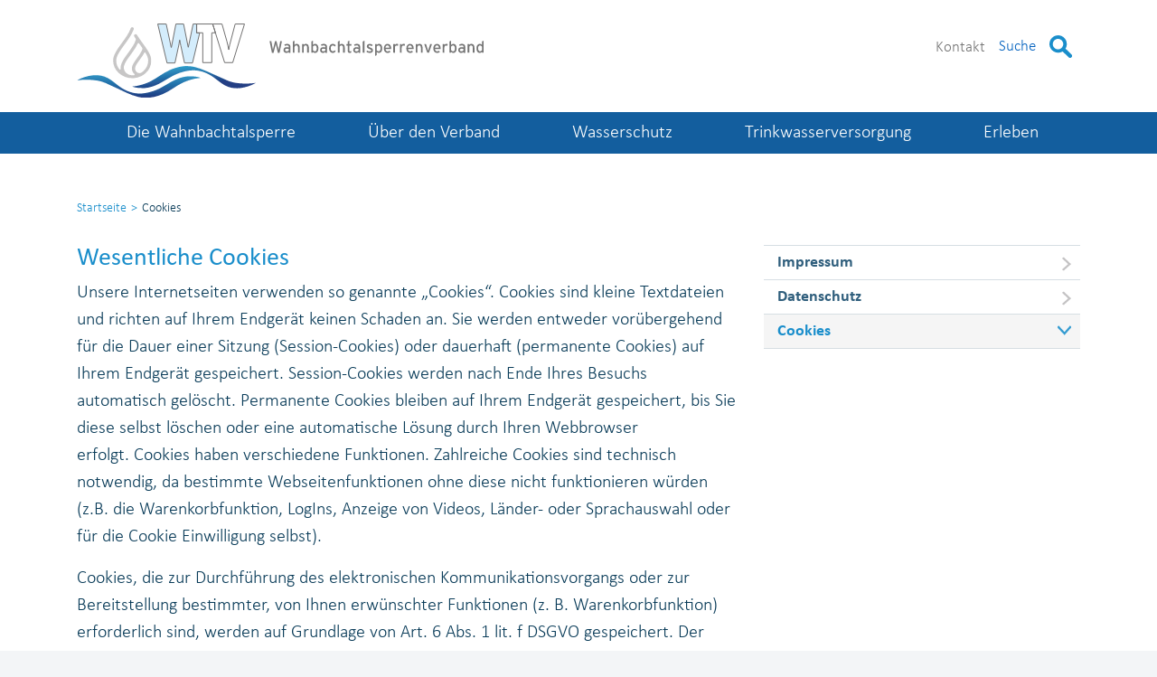

--- FILE ---
content_type: text/html; charset=utf-8
request_url: https://www.wahnbach.de/cookies.html
body_size: 10306
content:
<!DOCTYPE html>
<html lang="de">
<head>

<meta charset="utf-8">
<!-- 
	This website is powered by TYPO3 - inspiring people to share!
	TYPO3 is a free open source Content Management Framework initially created by Kasper Skaarhoj and licensed under GNU/GPL.
	TYPO3 is copyright 1998-2025 of Kasper Skaarhoj. Extensions are copyright of their respective owners.
	Information and contribution at https://typo3.org/
-->


<link rel="icon" href="/_assets/42e0d7f07244c4e511b200c1feb66423/Images/favicon.ico" type="image/vnd.microsoft.icon">
<title>Wahnbach</title>
<meta http-equiv="x-ua-compatible" content="IE=edge">
<meta name="generator" content="TYPO3 CMS">
<meta name="viewport" content="width=device-width, initial-scale=1">
<meta name="robots" content="all">
<meta name="twitter:card" content="summary">
<meta name="revisit-after" content="1">
<meta name="includeglobal" content="1">
<meta name="language" content="de">
<meta name="rating" content="General">
<meta name="skype_toolbar" content="SKYPE_TOOLBAR_PARSER_COMPATIBLE">


<link rel="stylesheet" href="/_assets/42e0d7f07244c4e511b200c1feb66423/Css/styles.min.css?1755838551" media="all">
<link rel="stylesheet" href="https://cdnjs.cloudflare.com/ajax/libs/fullcalendar/3.9.0/fullcalendar.min.css" media="all">
<link href="/_assets/46c1c088d2e2944ec6fabd154d67550a/Build/cookie.css?1762498593" rel="stylesheet" >






<title>Cookies &#124; Wahnbachtalsperrenverband</title><link href="https://www.wahnbach.de/cookies.html" rel="canonical" /><link rel="apple-touch-icon" href="/_assets/42e0d7f07244c4e511b200c1feb66423/Images/apple-touch-icon.png">
<link rel="canonical" href="https://www.wahnbach.de/cookies.html"/>

</head>
<body>
<div class="page-wrapper">
    <header class="ppw-header js-header">
        <div class="container">
            <div class="ppw-header-wrap">
                <a href="/" class="logo">
                    <img alt="Wahnbachtalsperren­verband Logo" src="/_assets/42e0d7f07244c4e511b200c1feb66423/Images/wahnbach-logo-subhead.svg" width="457" height="87" />
                </a>
                <span class="menu-button js-menu-button">
                    <img src="/_assets/42e0d7f07244c4e511b200c1feb66423/Images/burger_button.svg" width="29" height="22" alt="" />
                </span>
                <div class="nav-wrap">
                    <nav class="nav js-nav">

                        <div class="nav-mobile-search nav-widget js-nav-mobile-search">
                            <form id="kesearch_header_mobile" action="/" method="get">
                                <label for="kesearch-searchbox-sword"></label><input name="tx_kesearch_pi1[sword]" value="" id="kesearch-searchbox-sword"
                                                                                     class="kesearch-searchbox-sword" placeholder=""/>
                                <input type="hidden" name="id" value="73"/>
                                <input type="hidden" name="no_cache" value="1"/>
                                <button class="bt-gradient-blue" type="submit" name="" value="">Suchen</button>
                            </form>
                        </div>

                        <div class="nav-main-wrapper"><ul class="nav-main js-nav-main container"><li><span class="nav-nextlevel-toggle js-nav-nextlevel-toggle"><svg class="icon-nav-arrow-right"><use xlink:href="/_assets/42e0d7f07244c4e511b200c1feb66423/Images/sprite.svg#icon-nav-arrow-right"></use></svg></span><a href="/die-wahnbachtalsperre.html" class="js-nav-main-link" title="Die Wahnbachtalsperre">Die Wahnbachtalsperre</a><ul class="nav-secondlevel js-nav-secondlevel"><li class="back-link js-back"><a href="#" onclick="return false;">« Zurück</a></li><li><a href="/die-wahnbachtalsperre/der-wahnbach.html" class="js-nav-main-link" title="Der Wahnbach">Der Wahnbach</a></li><li><a href="/die-wahnbachtalsperre/historie.html" class="js-nav-main-link" title="Historie">Historie</a></li><li><a href="/die-wahnbachtalsperre/baukoerper.html" class="js-nav-main-link" title="Baukörper">Baukörper</a></li><li><span class="nav-nextlevel-toggle js-nav-nextlevel-toggle"><svg class="icon-nav-arrow-right"><use xlink:href="/_assets/42e0d7f07244c4e511b200c1feb66423/Images/sprite.svg#icon-nav-arrow-right"></use></svg></span><a href="/die-wahnbachtalsperre/zahlen-und-fakten.html" class="js-nav-main-link" title="Zahlen und Fakten">Zahlen und Fakten</a><ul class="nav-thirdlevel js-nav-secondlevel"><li class="back-link js-back"><a href="#" onclick="return false;">« Zurück</a></li><li><a href="/die-wahnbachtalsperre/zahlen-und-fakten/pegelstand-stausee.html" class="js-nav-main-link" title="Pegelstand Stausee">Pegelstand Stausee</a></li></ul></li><li><a href="/die-wahnbachtalsperre/betrieb-der-wahnbachtalsperre.html" class="js-nav-main-link" title="Betrieb der Wahnbachtalsperre">Betrieb der Wahnbachtalsperre</a></li><li><a href="/die-wahnbachtalsperre/sanierung.html" class="js-nav-main-link" title="Sanierung">Sanierung</a></li><li><span class="nav-nextlevel-toggle js-nav-nextlevel-toggle"><svg class="icon-nav-arrow-right"><use xlink:href="/_assets/42e0d7f07244c4e511b200c1feb66423/Images/sprite.svg#icon-nav-arrow-right"></use></svg></span><a href="/die-wahnbachtalsperre/lebensraum-talsperre.html" class="js-nav-main-link" title="Lebensraum Talsperre">Lebensraum Talsperre</a><ul class="nav-thirdlevel js-nav-secondlevel"><li class="back-link js-back"><a href="#" onclick="return false;">« Zurück</a></li><li><a href="/die-wahnbachtalsperre/lebensraum-talsperre/voegel.html" class="js-nav-main-link" title="Vögel">Vögel</a></li><li><a href="/die-wahnbachtalsperre/lebensraum-talsperre/fische.html" class="js-nav-main-link" title="Fische">Fische</a></li><li><a href="/die-wahnbachtalsperre/lebensraum-talsperre/plankton.html" class="js-nav-main-link" title="Plankton">Plankton</a></li><li><a href="/die-wahnbachtalsperre/lebensraum-talsperre/eidechsen.html" class="js-nav-main-link" title="Eidechsen">Eidechsen</a></li></ul></li></ul></li><li><span class="nav-nextlevel-toggle js-nav-nextlevel-toggle"><svg class="icon-nav-arrow-right"><use xlink:href="/_assets/42e0d7f07244c4e511b200c1feb66423/Images/sprite.svg#icon-nav-arrow-right"></use></svg></span><a href="/ueber-den-verband.html" class="js-nav-main-link" title="Über den Verband">Über den Verband</a><ul class="nav-secondlevel js-nav-secondlevel"><li class="back-link js-back"><a href="#" onclick="return false;">« Zurück</a></li><li><span class="nav-nextlevel-toggle js-nav-nextlevel-toggle"><svg class="icon-nav-arrow-right"><use xlink:href="/_assets/42e0d7f07244c4e511b200c1feb66423/Images/sprite.svg#icon-nav-arrow-right"></use></svg></span><a href="/ueber-den-verband/organisation.html" class="js-nav-main-link" title="Organisation">Organisation</a><ul class="nav-thirdlevel js-nav-secondlevel"><li class="back-link js-back"><a href="#" onclick="return false;">« Zurück</a></li><li><a href="/ueber-den-verband/organisation/satzung-und-gremien.html" class="js-nav-main-link" title="Satzung und Gremien">Satzung und Gremien</a></li><li><a href="/ueber-den-verband/organisation/organigramm.html" class="js-nav-main-link" title="Organigramm">Organigramm</a></li></ul></li><li><a href="/ueber-den-verband/akkreditierung.html" class="js-nav-main-link" title="Akkreditierung">Akkreditierung</a></li><li><span class="nav-nextlevel-toggle js-nav-nextlevel-toggle"><svg class="icon-nav-arrow-right"><use xlink:href="/_assets/42e0d7f07244c4e511b200c1feb66423/Images/sprite.svg#icon-nav-arrow-right"></use></svg></span><a href="/ueber-den-verband/kooperationen.html" class="js-nav-main-link" title="Kooperationen">Kooperationen</a><ul class="nav-thirdlevel js-nav-secondlevel"><li class="back-link js-back"><a href="#" onclick="return false;">« Zurück</a></li><li><a href="/ueber-den-verband/kooperationen/forschungsprojekt-diwa.html" class="js-nav-main-link" title="Forschungsprojekt DIWA">Forschungsprojekt DIWA</a></li><li><a href="/ueber-den-verband/kooperationen/klwb.html" class="js-nav-main-link" title="KLWB">KLWB</a></li><li><a href="/ueber-den-verband/kooperationen/stiftung-wasserlauf.html" class="js-nav-main-link" title="Stiftung Wasserlauf">Stiftung Wasserlauf</a></li><li><a href="/ueber-den-verband/kooperationen/foerderverein-deutsches-museum-bonn.html" class="js-nav-main-link" title="Förderverein Deutsches Museum Bonn">Förderverein Deutsches Museum Bonn</a></li></ul></li><li><span class="nav-nextlevel-toggle js-nav-nextlevel-toggle"><svg class="icon-nav-arrow-right"><use xlink:href="/_assets/42e0d7f07244c4e511b200c1feb66423/Images/sprite.svg#icon-nav-arrow-right"></use></svg></span><a href="/ueber-den-verband/energiemanagement.html" class="js-nav-main-link" title="Energiemanagement">Energiemanagement</a><ul class="nav-thirdlevel js-nav-secondlevel"><li class="back-link js-back"><a href="#" onclick="return false;">« Zurück</a></li><li><a href="/ueber-den-verband/energiemanagement/energiebedarf.html" class="js-nav-main-link" title="Energiebedarf">Energiebedarf</a></li><li><a href="/ueber-den-verband/energiemanagement/zertifizierung.html" class="js-nav-main-link" title="Zertifizierung">Zertifizierung</a></li></ul></li><li><a href="/ueber-den-verband/risikomanagement.html" class="js-nav-main-link" title="Risikomanagement">Risikomanagement</a></li></ul></li><li><span class="nav-nextlevel-toggle js-nav-nextlevel-toggle"><svg class="icon-nav-arrow-right"><use xlink:href="/_assets/42e0d7f07244c4e511b200c1feb66423/Images/sprite.svg#icon-nav-arrow-right"></use></svg></span><a href="/wasserschutz.html" class="js-nav-main-link" title="Wasserschutz">Wasserschutz</a><ul class="nav-secondlevel js-nav-secondlevel"><li class="back-link js-back"><a href="#" onclick="return false;">« Zurück</a></li><li><a href="/wasserschutz/multi-barrieren-system.html" class="js-nav-main-link" title="Multi-Barrieren-System">Multi-Barrieren-System</a></li><li><span class="nav-nextlevel-toggle js-nav-nextlevel-toggle"><svg class="icon-nav-arrow-right"><use xlink:href="/_assets/42e0d7f07244c4e511b200c1feb66423/Images/sprite.svg#icon-nav-arrow-right"></use></svg></span><a href="/wasserschutz/gewaesserschutz.html" class="js-nav-main-link" title="Gewässerschutz">Gewässerschutz</a><ul class="nav-thirdlevel js-nav-secondlevel"><li class="back-link js-back"><a href="#" onclick="return false;">« Zurück</a></li><li><a href="/wasserschutz/gewaesserschutz/gewaesserwarte.html" class="js-nav-main-link" title="Gewässerwarte">Gewässerwarte</a></li></ul></li><li><span class="nav-nextlevel-toggle js-nav-nextlevel-toggle"><svg class="icon-nav-arrow-right"><use xlink:href="/_assets/42e0d7f07244c4e511b200c1feb66423/Images/sprite.svg#icon-nav-arrow-right"></use></svg></span><a href="/wasserschutz/wasserschutzgebiete.html" class="js-nav-main-link" title="Wasserschutzgebiete">Wasserschutzgebiete</a><ul class="nav-thirdlevel js-nav-secondlevel"><li class="back-link js-back"><a href="#" onclick="return false;">« Zurück</a></li><li><a href="/wasserschutz/wasserschutzgebiete/wahnbachtalsperre.html" class="js-nav-main-link" title="Wahnbachtalsperre">Wahnbachtalsperre</a></li><li><a href="/wasserschutz/wasserschutzgebiete/sankt-augustin-meindorf.html" class="js-nav-main-link" title="Sankt Augustin-Meindorf">Sankt Augustin-Meindorf</a></li><li><a href="/wasserschutz/wasserschutzgebiete/hennefer-siegbogen.html" class="js-nav-main-link" title="Hennefer Siegbogen">Hennefer Siegbogen</a></li></ul></li><li><span class="nav-nextlevel-toggle js-nav-nextlevel-toggle"><svg class="icon-nav-arrow-right"><use xlink:href="/_assets/42e0d7f07244c4e511b200c1feb66423/Images/sprite.svg#icon-nav-arrow-right"></use></svg></span><a href="/wasserschutz/phosphoreliminierung.html" class="js-nav-main-link" title="Phosphoreliminierung">Phosphoreliminierung</a><ul class="nav-thirdlevel js-nav-secondlevel"><li class="back-link js-back"><a href="#" onclick="return false;">« Zurück</a></li><li><a href="/wasserschutz/phosphoreliminierung/die-anlage.html" class="js-nav-main-link" title="Die Anlage">Die Anlage</a></li><li><a href="/wasserschutz/phosphoreliminierung/ziele-der-voraufbereitung.html" class="js-nav-main-link" title="Ziele der Voraufbereitung">Ziele der Voraufbereitung</a></li><li><a href="/wasserschutz/phosphoreliminierung/behandlungsverfahren.html" class="js-nav-main-link" title="Behandlungsverfahren">Behandlungsverfahren</a></li></ul></li><li><span class="nav-nextlevel-toggle js-nav-nextlevel-toggle"><svg class="icon-nav-arrow-right"><use xlink:href="/_assets/42e0d7f07244c4e511b200c1feb66423/Images/sprite.svg#icon-nav-arrow-right"></use></svg></span><a href="/wasserschutz/landwirtschaft.html" class="js-nav-main-link" title="Landwirtschaft">Landwirtschaft</a><ul class="nav-thirdlevel js-nav-secondlevel"><li class="back-link js-back"><a href="#" onclick="return false;">« Zurück</a></li><li><a href="/wasserschutz/landwirtschaft/kooperation-klwb.html" class="js-nav-main-link" title="Kooperation (KLWB)">Kooperation (KLWB)</a></li><li><a href="/wasserschutz/landwirtschaft/gewaesserschonende-massnahmen.html" class="js-nav-main-link" title="Gewässerschonende Maßnahmen">Gewässerschonende Maßnahmen</a></li></ul></li><li><a href="/wasserschutz/forstwirtschaft.html" class="js-nav-main-link" title="Forstwirtschaft">Forstwirtschaft</a></li><li><a href="/wasserschutz/fischereimanagement.html" class="js-nav-main-link" title="Fischereimanagement">Fischereimanagement</a></li></ul></li><li><span class="nav-nextlevel-toggle js-nav-nextlevel-toggle"><svg class="icon-nav-arrow-right"><use xlink:href="/_assets/42e0d7f07244c4e511b200c1feb66423/Images/sprite.svg#icon-nav-arrow-right"></use></svg></span><a href="/trinkwasserversorgung.html" class="js-nav-main-link" title="Trinkwasserversorgung">Trinkwasserversorgung</a><ul class="nav-secondlevel js-nav-secondlevel"><li class="back-link js-back"><a href="#" onclick="return false;">« Zurück</a></li><li><span class="nav-nextlevel-toggle js-nav-nextlevel-toggle"><svg class="icon-nav-arrow-right"><use xlink:href="/_assets/42e0d7f07244c4e511b200c1feb66423/Images/sprite.svg#icon-nav-arrow-right"></use></svg></span><a href="/trinkwasserversorgung/versorgungssicherheit.html" class="js-nav-main-link" title="Versorgungssicherheit">Versorgungssicherheit</a><ul class="nav-thirdlevel js-nav-secondlevel"><li class="back-link js-back"><a href="#" onclick="return false;">« Zurück</a></li><li><a href="/trinkwasserversorgung/versorgungssicherheit/notstromkonzept.html" class="js-nav-main-link" title="Notstromkonzept">Notstromkonzept</a></li><li><a href="/trinkwasserversorgung/versorgungssicherheit/it-sicherheit.html" class="js-nav-main-link" title="IT-Sicherheit">IT-Sicherheit</a></li><li><a href="/trinkwasserversorgung/versorgungssicherheit/krisenkommunikation.html" class="js-nav-main-link" title="Krisenkommunikation">Krisenkommunikation</a></li></ul></li><li><span class="nav-nextlevel-toggle js-nav-nextlevel-toggle"><svg class="icon-nav-arrow-right"><use xlink:href="/_assets/42e0d7f07244c4e511b200c1feb66423/Images/sprite.svg#icon-nav-arrow-right"></use></svg></span><a href="/trinkwasserversorgung/trinkwassergewinnung.html" class="js-nav-main-link" title="Trinkwassergewinnung">Trinkwassergewinnung</a><ul class="nav-thirdlevel js-nav-secondlevel"><li class="back-link js-back"><a href="#" onclick="return false;">« Zurück</a></li><li><a href="/trinkwasserversorgung/trinkwassergewinnung/wahnbachtalsperre.html" class="js-nav-main-link" title="Wahnbachtalsperre">Wahnbachtalsperre</a></li><li><a href="/trinkwasserversorgung/trinkwassergewinnung/grundwasser-untere-sieg.html" class="js-nav-main-link" title="Grundwasser Untere Sieg">Grundwasser Untere Sieg</a></li><li><a href="/trinkwasserversorgung/trinkwassergewinnung/grundwasser-hennefer-siegbogen.html" class="js-nav-main-link" title="Grundwasser Hennefer Siegbogen">Grundwasser Hennefer Siegbogen</a></li><li><a href="/trinkwasserversorgung/trinkwassergewinnung/pumpwerk-seligenthal.html" class="js-nav-main-link" title="Pumpwerk Seligenthal">Pumpwerk Seligenthal</a></li></ul></li><li><span class="nav-nextlevel-toggle js-nav-nextlevel-toggle"><svg class="icon-nav-arrow-right"><use xlink:href="/_assets/42e0d7f07244c4e511b200c1feb66423/Images/sprite.svg#icon-nav-arrow-right"></use></svg></span><a href="/trinkwasserversorgung/trinkwasseraufbereitung.html" class="js-nav-main-link" title="Trinkwasseraufbereitung">Trinkwasseraufbereitung</a><ul class="nav-thirdlevel js-nav-secondlevel"><li class="back-link js-back"><a href="#" onclick="return false;">« Zurück</a></li><li><a href="/trinkwasserversorgung/trinkwasseraufbereitung/wahnbachtalsperrenwasser.html" class="js-nav-main-link" title="Wahnbachtalsperrenwasser">Wahnbachtalsperrenwasser</a></li><li><a href="/trinkwasserversorgung/trinkwasseraufbereitung/grundwasser-untere-sieg.html" class="js-nav-main-link" title="Grundwasser Untere Sieg">Grundwasser Untere Sieg</a></li><li><a href="/trinkwasserversorgung/trinkwasseraufbereitung/grundwasser-hennefer-siegbogen.html" class="js-nav-main-link" title="Grundwasser Hennefer Siegbogen">Grundwasser Hennefer Siegbogen</a></li></ul></li><li><span class="nav-nextlevel-toggle js-nav-nextlevel-toggle"><svg class="icon-nav-arrow-right"><use xlink:href="/_assets/42e0d7f07244c4e511b200c1feb66423/Images/sprite.svg#icon-nav-arrow-right"></use></svg></span><a href="/trinkwasserversorgung/trinkwasserverteilung.html" class="js-nav-main-link" title="Trinkwasserverteilung">Trinkwasserverteilung</a><ul class="nav-thirdlevel js-nav-secondlevel"><li class="back-link js-back"><a href="#" onclick="return false;">« Zurück</a></li><li><a href="/trinkwasserversorgung/trinkwasserverteilung/versorgungsgebiet.html" class="js-nav-main-link" title="Versorgungsgebiet">Versorgungsgebiet</a></li><li><a href="/trinkwasserversorgung/trinkwasserverteilung/versorgungsleitungen.html" class="js-nav-main-link" title="Versorgungsleitungen">Versorgungsleitungen</a></li><li><a href="/trinkwasserversorgung/trinkwasserverteilung/hochbehaelter.html" class="js-nav-main-link" title="Hochbehälter">Hochbehälter</a></li><li><a href="/trinkwasserversorgung/trinkwasserverteilung/verteilungsnetze.html" class="js-nav-main-link" title="Verteilungsnetze">Verteilungsnetze</a></li><li><a href="/trinkwasserversorgung/trinkwasserverteilung/leitungskreuzungen.html" class="js-nav-main-link" title="Leitungskreuzungen">Leitungskreuzungen</a></li></ul></li><li><span class="nav-nextlevel-toggle js-nav-nextlevel-toggle"><svg class="icon-nav-arrow-right"><use xlink:href="/_assets/42e0d7f07244c4e511b200c1feb66423/Images/sprite.svg#icon-nav-arrow-right"></use></svg></span><a href="/trinkwasserversorgung/qualitaetssicherung.html" class="js-nav-main-link" title="Qualitätssicherung">Qualitätssicherung</a><ul class="nav-thirdlevel js-nav-secondlevel"><li class="back-link js-back"><a href="#" onclick="return false;">« Zurück</a></li><li><a href="/trinkwasserversorgung/qualitaetssicherung/biologisches-labor.html" class="js-nav-main-link" title="Biologisches Labor">Biologisches Labor</a></li><li><a href="/trinkwasserversorgung/qualitaetssicherung/chemisches-labor.html" class="js-nav-main-link" title="Chemisches Labor">Chemisches Labor</a></li><li><a href="/trinkwasserversorgung/qualitaetssicherung/probenahme.html" class="js-nav-main-link" title="Probenahme">Probenahme</a></li><li><a href="/trinkwasserversorgung/qualitaetssicherung/zentraler-leitstand.html" class="js-nav-main-link" title="Zentraler Leitstand">Zentraler Leitstand</a></li></ul></li></ul></li><li><span class="nav-nextlevel-toggle js-nav-nextlevel-toggle"><svg class="icon-nav-arrow-right"><use xlink:href="/_assets/42e0d7f07244c4e511b200c1feb66423/Images/sprite.svg#icon-nav-arrow-right"></use></svg></span><a href="/6.html" class="js-nav-main-link" title="Erleben">Erleben</a><ul class="nav-secondlevel js-nav-secondlevel"><li class="back-link js-back"><a href="#" onclick="return false;">« Zurück</a></li><li><span class="nav-nextlevel-toggle js-nav-nextlevel-toggle"><svg class="icon-nav-arrow-right"><use xlink:href="/_assets/42e0d7f07244c4e511b200c1feb66423/Images/sprite.svg#icon-nav-arrow-right"></use></svg></span><a href="/erleben/kinder-und-jugend.html" class="js-nav-main-link" title="Kinder und Jugend">Kinder und Jugend</a><ul class="nav-thirdlevel js-nav-secondlevel"><li class="back-link js-back"><a href="#" onclick="return false;">« Zurück</a></li><li><a href="/erleben/kinder-und-jugend/schulexkursion.html" class="js-nav-main-link" title="Schulexkursion">Schulexkursion</a></li><li><a href="/erleben/kinder-und-jugend/fuehrung-buchen.html" class="js-nav-main-link" title="Führung buchen">Führung buchen</a></li><li><a href="/erleben/kinder-und-jugend/aqua-agenten.html" class="js-nav-main-link" title="AQUA AGENTEN">AQUA AGENTEN</a></li><li><a href="/erleben/kinder-und-jugend/workshops-fuer-vorschulkinder.html" class="js-nav-main-link" title="Workshops für Vorschulkinder">Workshops für Vorschulkinder</a></li><li><a href="/erleben/kinder-und-jugend/lachspatenschaften-fuer-schulen.html" class="js-nav-main-link" title="Lachspatenschaften für Schulen">Lachspatenschaften für Schulen</a></li><li><a href="/erleben/kinder-und-jugend/kurs-lernpartnerschaften.html" class="js-nav-main-link" title="KURS-Lernpartnerschaften">KURS-Lernpartnerschaften</a></li></ul></li><li><span class="nav-nextlevel-toggle js-nav-nextlevel-toggle"><svg class="icon-nav-arrow-right"><use xlink:href="/_assets/42e0d7f07244c4e511b200c1feb66423/Images/sprite.svg#icon-nav-arrow-right"></use></svg></span><a href="/6/walderlebnispfad.html" class="js-nav-main-link" title="Walderlebnispfad">Walderlebnispfad</a><ul class="nav-thirdlevel js-nav-secondlevel"><li class="back-link js-back"><a href="#" onclick="return false;">« Zurück</a></li><li><a href="/6/walderlebnispfad/die-zukunftsbaeume.html" class="js-nav-main-link" title="Zukunftsbäume">Zukunftsbäume</a></li></ul></li><li><a href="/erleben/talsperren-rundweg.html" class="js-nav-main-link" title="Talsperren-Rundweg">Talsperren-Rundweg</a></li><li><span class="nav-nextlevel-toggle js-nav-nextlevel-toggle"><svg class="icon-nav-arrow-right"><use xlink:href="/_assets/42e0d7f07244c4e511b200c1feb66423/Images/sprite.svg#icon-nav-arrow-right"></use></svg></span><a href="/erleben/angeln.html" class="js-nav-main-link" title="Angeln">Angeln</a><ul class="nav-thirdlevel js-nav-secondlevel"><li class="back-link js-back"><a href="#" onclick="return false;">« Zurück</a></li><li><a href="/erleben/angeln/anglererlaubnis.html" class="js-nav-main-link" title="Anglererlaubnis">Anglererlaubnis</a></li><li><a href="/erleben/angeln/rueckmeldung.html" class="js-nav-main-link" title="Rückmeldung">Rückmeldung</a></li></ul></li></ul></li></ul></div>
                        <div class="nav-widget event-widget">
                            



<div class="news">
	
	<!--TYPO3SEARCH_end-->
	
			<div class="no-news-found">
				Keine Nachrichten verfügbar.
			</div>
		
	<!--TYPO3SEARCH_begin-->

</div>

                        </div>
                        <ul class="nav-service js-nav-service"><li><a href="/kontakt.html" title="zur Kontakt Seite">Kontakt</a></li></ul>

                    </nav>
                </div>

                <div class="ppw-header-search js-header-search">
                    <span>Suche</span> <img class="icon-search" alt="Suche Button Icon" src="/_assets/42e0d7f07244c4e511b200c1feb66423/Images/search_bt.svg" width="19" height="18" />
                </div>
                <div class="search-layer js-search-layer">
                <span class="icon-close js-nav-layer-close"><img class="icon-search" alt="Close Icon" src="/_assets/42e0d7f07244c4e511b200c1feb66423/Images/close-icon.svg" width="30" height="30" /></span>
                    <span class="search-title">Suche</span>
                    <form id="kesearch_header" class="main-search" action="/" method="get">
                        <label for="kesearch-searchbox-sword-2"></label>
                        <input name="tx_kesearch_pi1[sword]" value="" id="kesearch-searchbox-sword-2" class="kesearch-searchbox-sword" placeholder=""/>
                        <input type="hidden" name="id" value="73"/>
                        <input type="hidden" name="no_cache" value="1"/>
                        <button class="bt-gradient-blue" type="submit" name="" value="">Suchen</button>
                    </form>

                </div>

            </div>
        </div>
    </header>

    <!–-TYPO3SEARCH_begin-–>
    
    <main class="subpage">

        <div class="page-intro-wrap">
            <div class="page-intro">
                
            </div>
        </div>


        <div class="container main-content">

            <div class="breadcrumb-wrap">
                <ul><li><a href="/" title="Startseite">Startseite</a></li><li class="active">Cookies</li></ul>
            </div>

            <div class="row">
                <div class="col-lg-8">
                    
    

            <div id="c869" class="frame frame-default frame-type-list frame-layout-0">
                
                
                    



                
                
                    

        
            
        
    


                
                

    
        
	<div class="tx-ppwcm-wrap">
		
    <div id="info-cookieType-1" class="biscuit-18d5e0264d2822358754809117d37a14623a3421__info-box"><h3>
                    
                            Wesentliche Cookies
                        
                </h3><p>Unsere Internetseiten verwenden so genannte „Cookies“. Cookies sind kleine Textdateien und richten auf&nbsp;Ihrem Endgerät keinen Schaden an. Sie werden entweder vorübergehend für die Dauer einer Sitzung&nbsp;(Session-Cookies) oder dauerhaft (permanente Cookies) auf Ihrem Endgerät gespeichert. Session-Cookies&nbsp;werden nach Ende Ihres Besuchs automatisch gelöscht. Permanente Cookies bleiben auf Ihrem Endgerät&nbsp;gespeichert, bis Sie diese selbst löschen oder eine automatische Lösung durch Ihren Webbrowser erfolgt.&nbsp;Cookies haben verschiedene Funktionen. Zahlreiche Cookies sind technisch notwendig, da bestimmte&nbsp;Webseitenfunktionen ohne diese nicht funktionieren würden (z.B. die Warenkorbfunktion,&nbsp;LogIns, Anzeige von Videos, Länder- oder Sprachauswahl oder für die&nbsp;Cookie Einwilligung selbst).</p><p>Cookies, die zur Durchführung des elektronischen Kommunikationsvorgangs oder zur Bereitstellung&nbsp;bestimmter, von Ihnen erwünschter Funktionen (z. B. Warenkorbfunktion) erforderlich sind, werden auf&nbsp;Grundlage von Art. 6 Abs. 1 lit. f DSGVO gespeichert. Der Websitebetreiber hat ein berechtigtes Interesse<br> an der Speicherung von Cookies zur technisch fehlerfreien und optimierten Bereitstellung seiner Dienste.&nbsp;Sofern eine entsprechende Einwilligung abgefragt wurde (z. B. eine Einwilligung zur Speicherung von&nbsp;Cookies), erfolgt die Verarbeitung ausschließlich auf Grundlage von Art. 6 Abs. 1 lit. a DSGVO; die<br> Einwilligung ist jederzeit widerrufbar.&nbsp;Sie können Ihren Browser so einstellen, dass Sie über das Setzen von Cookies informiert werden und&nbsp;Cookies nur im Einzelfall erlauben, die Annahme von Cookies für bestimmte Fälle oder generell ausschließen&nbsp;sowie das automatische Löschen der Cookies beim Schließen des Browsers aktivieren. Bei der&nbsp;Deaktivierung von Cookies kann die Funktionalität dieser Website eingeschränkt sein.&nbsp;Soweit Cookies von Drittunternehmen oder zu Analysezwecken eingesetzt werden, werden wir Sie hierüber&nbsp;im Rahmen dieser Datenschutzerklärung gesondert informieren und ggf. eine&nbsp;Einwilligung abfragen.</p></div><div id="info-cookieType-2" class="biscuit-18d5e0264d2822358754809117d37a14623a3421__info-box"><h3>
                    
                            Analytische Cookies
                        
                </h3><p>Wir setzen analytische Cookies ein, um die Nutzung unserer Website statistisch zu erfassen und zur Optimierung des Nutzererlebnisses (UX) beim Besuch unserer Website.&nbsp;Diese Cookies ermöglichen es uns, bei einem erneuten Besuch unserer Seite automatisch zu erkennen, dass Sie bereits bei uns waren.&nbsp;Sie sammeln Informationen über die Nutzung unserer Website, insbesondere&nbsp;folgende&nbsp;Informationen: Anzahl der Besucher auf unserer Website (neue und wiederholte Besucher), Datum, Uhrzeit und Dauer der Besuche, besuchte Seiten, Anzahl der Besuche, Zahl der erfolgten Registrierungen von Nutzern, Einstiegs- und Ausstiegsseiten der Nutzer, heruntergeladene Inhalte, Browsertyp des Nutzers, Informationen zum Betriebssystem, Standort der IP-Adresse, Spracheinstellung des Browsers und Quelle des Besuchs. Durch diese Daten gewinnen wir ein besseres Verständnis der Nutzung unserer Website und sind dadurch in der Lage, ihre Funktionalität zu verbessern.&nbsp;</p></div><p class="text-center top-spacing-m"><a href="#" class="button button-primary btn btn-primary btn--primary js-ppwcm-settings__open-modal">
                Cookie Einstellungen bearbeiten
            </a></p>

	</div>


    


                
                    



                
                
                    



                
            </div>

        


    

            <div id="c870" class="frame frame-default frame-type-list frame-layout-0">
                
                
                    



                
                
                    

        
            
        
    


                
                

    
        
	<div class="tx-ppwcm-wrap">
		
    <h4>
                    Wesentliche Cookies
                </h4><div class="biscuit-18d5e0264d2822358754809117d37a14623a3421__table-responsive"><table class="biscuit-18d5e0264d2822358754809117d37a14623a3421__table"><thead><tr><th>
                                Cookie- bzw. Pixelname
                            </th><th>
                                Anbieter
                            </th><th>
                                Speicherdauer
                            </th><th>
                                Zweck
                            </th><th>
                                        Informationen
                                    </th></tr></thead><tbody><tr><td>ppwCookieBanner*, ppwCookieBannerTypes*</td><td>pietzpluswild GmbH</td><td>Eigentümer dieser Website</td><td>Speichert die Einstellungen der Besucher, die in der Cookie-Box ausgewählt wurden.</td><td>Auswahl der Cookie-Präferenzen</td></tr></tbody></table></div><h4>
                    Analytische Cookies
                </h4><div class="biscuit-18d5e0264d2822358754809117d37a14623a3421__table-responsive"><table class="biscuit-18d5e0264d2822358754809117d37a14623a3421__table"><thead><tr><th>
                                Cookie- bzw. Pixelname
                            </th><th>
                                Anbieter
                            </th><th>
                                Speicherdauer
                            </th><th>
                                Zweck
                            </th><th>
                                        Informationen
                                    </th></tr></thead><tbody><tr><td>_ga</td><td>Google LLC</td><td>Eigentümer dieser Website</td><td>Von Google verwendetes Cookie für Website-Analysen. Erzeugt statistische Daten darüber, wie der Besucher die Website nutzt.</td><td>Nutzungsstatistiken: Herkunft, Sprache, Auflösung, Provider, Quelle (sog. Referrer), Gerätedaten, Browserinformation, Interaktionen, Aufgerufene Seiten</td></tr></tbody></table></div><p class="text-center top-spacing-m"><a href="#" class="button button-primary btn btn-primary btn--primary js-ppwcm-settings__open-modal">
                Cookie Einstellungen bearbeiten
            </a></p>

	</div>


    


                
                    



                
                
                    



                
            </div>

        


                </div>
                <div class="col-lg-4">
                    <nav class="sidebar-nav normal">
                        <ul><li><a href="/impressum.html" title="Impressum">Impressum</a></li><li><a href="/datenschutz.html" title="Datenschutz">Datenschutz</a></li><li><a href="/cookies.html" class="active" title="Cookies">Cookies</a></li></ul>
                    </nav>
                    <div class="sidebar-content">
                        



<div class="news">
	
	<!--TYPO3SEARCH_end-->
	
			<div class="no-news-found">
				Keine Nachrichten verfügbar.
			</div>
		
	<!--TYPO3SEARCH_begin-->

</div>

                    </div>
                </div>
            </div>
            <div class="footer-contact">
    <div class="fc-top-section">
        <div class="row">
            <div class="col-xl-4">
                <div class="row">
                    <div class="col-lg-6">
                        <div class="fc-content-wrap">
                            <span class="fc-title">Mitglieder:</span>
                            <ul class="fc-list"><li><a href="http://www.rhein-sieg-kreis.de" target="_blank" rel="noreferrer" title="Rhein-Sieg-Kreis">Rhein-Sieg-Kreis</a></li><li><a href="http://www.siegburg.de/stadt/" target="_blank" rel="noreferrer" title="Kreistadt Siegburg">Kreistadt Siegburg</a></li><li><a href="http://www.bonn.de" target="_blank" rel="noreferrer" title="Bundesstadt Bonn">Bundesstadt Bonn</a></li></ul>
                        </div>
                    </div>
                    <div class="col-lg-6">
                        <div class="fc-content-wrap">
                            <span class="fc-title">Mitgliedschaften:</span>
                            <ul class="fc-list two-cols"><li><a href="http://www.agw-nrw.de" target="_blank" rel="noreferrer" title="AGW">AGW</a></li><li><a href="http://www.trinkwassertalsperren.de" target="_blank" rel="noreferrer" title="ATT">ATT</a></li><li><a href="http://www.bdew.de" target="_blank" rel="noreferrer" title="BDEW">BDEW</a></li><li><a href="http://www.dvgw.de" target="_blank" rel="noreferrer" title="DVGW">DVGW</a></li><li><a href="http://www.dwhg-ev.de" target="_blank" rel="noreferrer" title="DWHG">DWHG</a></li><li><a href="http://www.iww-online.de" target="_blank" rel="noreferrer" title="IWW">IWW</a></li><li><a href="http://www.vup.de" target="_blank" rel="noreferrer" title="VUP">VUP</a></li></ul>
                        </div>
                    </div>
                </div>
            </div>

            <div class="col-xl-8">
                <div class="row row-flex">
                    <div class="col-lg-6">
                        <div class="fc-content-wrap">
                            <div class="row">
                                <div class="col-lg-3">
                                    <img class="contact-img img-fluid" alt="Wahnbachtalsperren­verband Kontaktbild" src="/_assets/42e0d7f07244c4e511b200c1feb66423/Images/demo_contact.png" width="95" height="95" />
                                </div>
                                <div class="col-lg-9">
                                    <span class="fc-title">02241 / 128-0</span>
                                    <p>8 bis 16 Uhr, freitags bis 12:30 Uhr<br>Rufbereitschaft für Notfälle rund um die Uhr</p>
                                    <a href="/kontakt.html" class="bt-gradient-blue">Kontaktformular</a>
                                </div>
                            </div>
                        </div>
                    </div>

                    <div class="col-lg-6">
                        <div class="fc-content-wrap">
                            <span class="fc-title">Wahnbachtalsperren&shy;verband</span>
                            <p>Siegelsknippen<br>53721 Siegburg</p>
                            <a href="" class="bt-gradient-blue bottom">Anlagen &amp; Anfahrt</a>
                        </div>
                    </div>
                </div>
            </div>
        </div>
    </div>
    <div class="fc-bottom-section">
        <div class="row">
            <div class="col-lg-4">
                <a href="https://gremien.wahnbach.de/" class="bt-portal">Gremienportal</a>
                <a class="bt-login" href="/interner-bereich.html">Login</a>
            </div>
            <div class="col-lg-5">
            </div>
            <div class="col-lg-3">
                <a href="https://www.youtube.com/user/wahnbach/" target="_blank" title="zum Wahnbach Youtube-Kanal" class="youtube-link">
                    <img alt="Wahnbach Youtube-Kanal" src="/_assets/42e0d7f07244c4e511b200c1feb66423/Images/footer/yt-icon.svg" width="72" height="72" />
                </a>
                <a href="https://www.facebook.com/wtv.siegburg" target="_blank" title="zum Wahnbach Facebook" class="youtube-link">
                    <img alt="Wahnbach Facebooke" src="/_assets/42e0d7f07244c4e511b200c1feb66423/Images/footer/fb-icon.svg" width="72" height="72" />
                </a>
                <a href="https://www.instagram.com/wahnbachtalsperrenverband/" target="_blank" title="zum Wahnbach Instagram" class="youtube-link">
                    <img src="/_assets/42e0d7f07244c4e511b200c1feb66423/Images/footer/ig-icon.svg" width="72" height="72" alt="" />
                </a>
            </div>
        </div>
    </div>
</div>
        </div>
    </main>

    <!–-TYPO3SEARCH_end-–>

    <footer class="page-footer">
        <div class="container">
            <div class="row">
                <div class="col-lg-8">
                    <div class="prefooter-nav-wrap">
                        <ul class="fc-nav"><li><a href="/vergabe.html" title="Vergabe">Vergabe</a></li><li><a href="/planauskunft.html" title="Planauskunft">Planauskunft</a></li><li><a href="/presse.html" title="Presse">Presse</a></li><li><a href="/downloadcenter.html" title="Downloadcenter">Downloadcenter</a></li></ul>
                    </div>
                    <ul class="footer-nav"><li><a href="/impressum.html" title="Impressum">Impressum</a></li><li><a href="/datenschutz.html" title="Datenschutz">Datenschutz</a></li><li><a href="/cookies.html" class="active" title="Cookies">Cookies</a></li></ul>
                </div>
                <div class="col-lg-4">
                    <div class="copyrigh-wrap">
                        &copy;&nbsp;2025&nbsp;Wahnbachtalsperrenverband
                    </div>
                </div>
            </div>
        </div>
    </footer>
</div>

	<div class="tx-ppwcm-wrap">
		
    <div class="biscuit-18d5e0264d2822358754809117d37a14623a3421 js-ppwcm-settings is-closed-on-load" data-typo3-ppwcm-name="ppw-cookie" data-typo3-ajax-url="/?type=4546548"><div class="biscuit-18d5e0264d2822358754809117d37a14623a3421__overlay"><div class="biscuit-18d5e0264d2822358754809117d37a14623a3421__modal"><div class="biscuit-18d5e0264d2822358754809117d37a14623a3421__focus-trap-helper" tabindex="0"></div><div
            role="dialog"
            aria-modal="true"
            aria-labelledby="ppwcm-settings__view-title--start"
            aria-describedby="ppwcm-settings__view-text--start"
            class="biscuit-18d5e0264d2822358754809117d37a14623a3421__view biscuit-18d5e0264d2822358754809117d37a14623a3421__view--start js-ppwcm-settings__view--start"
        ><div class="biscuit-18d5e0264d2822358754809117d37a14623a3421__modal-content"><h3
                    id="ppwcm-settings__view-title--start"
                    class="biscuit-18d5e0264d2822358754809117d37a14623a3421__view-title"
                >
                    Cookie-Hinweis
                </h3><div id="ppwcm-settings__view-text--start"><p>
                                
                                    
                                        Wir setzen auf unserer Website Cookies ein. Einige von ihnen sind wesentlich, um die Funktionalität zu gewährleisten, während andere uns helfen, unser Onlineangebot stetig zu verbessern. Nähere Hinweise erhalten Sie in unserer <a href='/datenschutz.html'>Datenschutzerklärung</a> und auf unserer <a href='/cookies.html'>Cookie-Seite</a> (siehe Fußbereich). Sie können dort auch jederzeit Ihre Einstellungen selbst bearbeiten.
                                    
                                
                            </p></div></div><div class="biscuit-18d5e0264d2822358754809117d37a14623a3421__modal-footer"><div class="biscuit-18d5e0264d2822358754809117d37a14623a3421__modal-footer-inner"><div class="biscuit-18d5e0264d2822358754809117d37a14623a3421__cta-item"><button
                            class="button button-primary btn btn-primary btn--primary biscuit-18d5e0264d2822358754809117d37a14623a3421__button biscuit-18d5e0264d2822358754809117d37a14623a3421__button--primary js-ppwcm-settings__button"
                            data-button-action="selectAllAndSave">
                            Alle annehmen
                        </button></div><div class="biscuit-18d5e0264d2822358754809117d37a14623a3421__cta-item"><a href="#"
                           role="button"
                           class="biscuit-18d5e0264d2822358754809117d37a14623a3421__button biscuit-18d5e0264d2822358754809117d37a14623a3421__button--secondary js-ppwcm-settings__button"
                           data-button-action="manual">
                            Selbst einstellen
                        </a></div><div class="biscuit-18d5e0264d2822358754809117d37a14623a3421__cta-item"><a href="#"
                               role="button"
                               class="biscuit-18d5e0264d2822358754809117d37a14623a3421__button biscuit-18d5e0264d2822358754809117d37a14623a3421__button--secondary js-ppwcm-settings__button"
                               data-button-action="essential">
                                Nur wesentliche Cookies annehmen
                            </a></div><input type="hidden" class="js-ppwcm-hidden" value="2" /></div></div></div><div
            role="dialog"
            aria-modal="true"
            aria-labelledby="ppwcm-settings__view-title--edit"
            aria-describedby="ppwcm-settings__view-text--edit"
            class="biscuit-18d5e0264d2822358754809117d37a14623a3421__view biscuit-18d5e0264d2822358754809117d37a14623a3421__view--edit js-ppwcm-settings__view--edit"
        ><div class="biscuit-18d5e0264d2822358754809117d37a14623a3421__modal-content"><h3
                    id="ppwcm-settings__view-title--edit"
                    class="biscuit-18d5e0264d2822358754809117d37a14623a3421__view-title"
                >
                    Einstellungen bearbeiten
                </h3><div id="ppwcm-settings__view-text--edit"><p>
                                
                                    Hier können Sie verschiedene Kategorien von Cookies auf dieser Website auswählen oder deaktivieren. Per Klick auf das Info-Icon können Sie mehr über die verschiedenen Cookies erfahren.
                                
                            </p></div><div class="biscuit-18d5e0264d2822358754809117d37a14623a3421__option"><div class="biscuit-18d5e0264d2822358754809117d37a14623a3421__option-title">Wesentliche Cookies</div><a aria-label="weitere Informationen zu Wesentliche Cookies" class="biscuit-18d5e0264d2822358754809117d37a14623a3421__info-link" href="#info-cookieType-1"><svg class="biscuit-18d5e0264d2822358754809117d37a14623a3421__icon biscuit-18d5e0264d2822358754809117d37a14623a3421__icon--info" aria-hidden="true" focusable="false"><use xlink:href="/_assets/46c1c088d2e2944ec6fabd154d67550a/Icons/svg-sprite.svg#icon-info"></use></svg></a><div class="biscuit-18d5e0264d2822358754809117d37a14623a3421__checkbox-item"><input
                                        type="checkbox"
                                        id="cookieType-1"
                                        class="js-ppwcm-settings__checkbox"
                                        value="1"
                                        aria-labelledby="cookieType-1-label"
                                        data-cookie-type="essential"
                                        disabled
                                        checked
                                    ><label for="cookieType-1" id="cookieType-1-label"><span class="sr-only visually-hidden">Wesentliche Cookies</span></label></div></div><div class="biscuit-18d5e0264d2822358754809117d37a14623a3421__option"><div class="biscuit-18d5e0264d2822358754809117d37a14623a3421__option-title">Analytische Cookies</div><a aria-label="weitere Informationen zu Analytische Cookies" class="biscuit-18d5e0264d2822358754809117d37a14623a3421__info-link" href="#info-cookieType-2"><svg class="biscuit-18d5e0264d2822358754809117d37a14623a3421__icon biscuit-18d5e0264d2822358754809117d37a14623a3421__icon--info" aria-hidden="true" focusable="false"><use xlink:href="/_assets/46c1c088d2e2944ec6fabd154d67550a/Icons/svg-sprite.svg#icon-info"></use></svg></a><div class="biscuit-18d5e0264d2822358754809117d37a14623a3421__checkbox-item"><input
                                        type="checkbox"
                                        id="cookieType-2"
                                        class="js-ppwcm-settings__checkbox"
                                        value="2"
                                        aria-labelledby="cookieType-2-label"
                                    ><label for="cookieType-2" id="cookieType-2-label"><span class="sr-only visually-hidden">Analytische Cookies</span></label></div></div></div><div class="biscuit-18d5e0264d2822358754809117d37a14623a3421__modal-footer"><div class="biscuit-18d5e0264d2822358754809117d37a14623a3421__modal-footer-inner"><div class="biscuit-18d5e0264d2822358754809117d37a14623a3421__cta-item"><a href="#"
                           role="button"
                           class="biscuit-18d5e0264d2822358754809117d37a14623a3421__button biscuit-18d5e0264d2822358754809117d37a14623a3421__button--secondary js-ppwcm-settings__button"
                           data-button-action="selectAllCheckboxes">
                            Alle annehmen
                        </a></div><div class="biscuit-18d5e0264d2822358754809117d37a14623a3421__cta-item"><button
                            class="button button-primary btn btn-primary btn--primary biscuit-18d5e0264d2822358754809117d37a14623a3421__button biscuit-18d5e0264d2822358754809117d37a14623a3421__button--primary js-ppwcm-settings__button"
                            data-button-action="saveEdit">
                            Speichern
                        </button></div></div></div></div><div class="biscuit-18d5e0264d2822358754809117d37a14623a3421__focus-trap-helper" tabindex="0"></div></div></div></div>

	</div>
<script src="/_assets/42e0d7f07244c4e511b200c1feb66423/JavaScript/main.min.js?1755838552"></script>
<script src="/_assets/46c1c088d2e2944ec6fabd154d67550a/Build/app.js?1755838556"></script>

<script src="/_assets/6e40a6ade3c29b3211f670f1e48e5888/Js/moment-with-locales.js?1755838543"></script>
<script src="/_assets/6e40a6ade3c29b3211f670f1e48e5888/Js/fullcalendar.min.js?1755838543"></script>
<script src="/_assets/6e40a6ade3c29b3211f670f1e48e5888/Js/bookingcalendar.js?1755838543"></script>
<script src="/_assets/ae6abf76a2a447682ca620db3ce4c57d/JavaScript/formEvents.js?1755838557"></script>

<script>
                var cookieCodes = [];
            </script>
<script>
                            cookieCodes.push({
                                typeId: "1",
                                name: "essential",
                                isEssential: "true",
                            });
                        </script>
<script>
                                cookieCodes.push({
                                    typeId: "2",
                                    name: "_ga",
                                    isEssential: "false",
                                    nonce: "uPFgRNrjae9KjOxUra4ZVqY6phhhFjYqy4Ug7SqMwxeHY9147c5ibg",
                                    codes: [
                                        {
                                            location: 'head',
                                            code: "[base64]",
                                        },
                                        {
                                            location: 'body',
                                            code: "",
                                        }
                                    ]
                                });
                            </script>

</body>
</html>

--- FILE ---
content_type: text/css
request_url: https://www.wahnbach.de/_assets/42e0d7f07244c4e511b200c1feb66423/Css/styles.min.css?1755838551
body_size: 67180
content:
@charset "UTF-8";/*!
 * @license
 * MyFonts Webfont Build ID 3867246, 2020-12-16T11:57:38-0500
 *
 * The fonts listed in this notice are subject to the End User License
 * Agreement(s) entered into by the website owner. All other parties are
 * explicitly restricted from using the Licensed Webfonts(s).
 *
 * You may obtain a valid license at the URLs below.
 *
 * Webfont: undefined by undefined
 * URL: https://www.myfonts.comundefined
 * Copyright: Copyright © 2024 Monotype Imaging Inc. All rights reserved.
 *
 * Webfont: undefined by undefined
 * URL: https://www.myfonts.comundefined
 * Copyright: Copyright © 2024 Monotype Imaging Inc. All rights reserved.
 *
 * Webfont: undefined by undefined
 * URL: https://www.myfonts.comundefined
 * Copyright: Copyright © 2024 Monotype Imaging Inc. All rights reserved.
 *
 * Webfont: undefined by undefined
 * URL: https://www.myfonts.comundefined
 * Copyright: Copyright © 2024 Monotype Imaging Inc. All rights reserved.
 *
 * Webfont: undefined by undefined
 * URL: https://www.myfonts.comundefined
 * Copyright: Copyright © 2024 Monotype Imaging Inc. All rights reserved.
 *
 * Webfont: undefined by undefined
 * URL: https://www.myfonts.comundefined
 * Copyright: Copyright © 2024 Monotype Imaging Inc. All rights reserved.
 *
 * © 2024 MyFonts Inc. */progress,sub,sup{vertical-align:baseline}button,hr,input,select{overflow:visible}address,dl,ol,p,pre,ul{margin-bottom:1rem}pre,textarea{overflow:auto}[role=button],[type=button],[type=reset],[type=submit],button{cursor:pointer}caption,th{text-align:left}.fancybox-nav,html{-webkit-tap-highlight-color:transparent}@font-face{font-family:Calibri;font-weight:300;font-style:normal;src:url(fonts/calibri-light.woff2) format("woff2")}@font-face{font-family:Calibri;font-weight:300;font-style:italic;src:url(fonts/calibri-lightItalic.woff2) format("woff2")}@font-face{font-family:Calibri;font-weight:400;font-style:normal;src:url(fonts/calibri-regular.woff2) format("woff2")}@font-face{font-family:Calibri;font-weight:400;font-style:italic;src:url(fonts/calibri-italic.woff2) format("woff2")}@font-face{font-family:Calibri;font-weight:500;font-style:normal;src:url(fonts/calibri-bold.woff2) format("woff2")}@font-face{font-family:Calibri;font-weight:500;font-style:italic;src:url(fonts/calibri-boldItalic.woff2) format("woff2")}html{font-family:sans-serif;-ms-text-size-adjust:100%;-webkit-text-size-adjust:100%}article,aside,details,figcaption,figure,footer,header,main,menu,nav,section,summary{display:block}audio,canvas,progress,video{display:inline-block}audio:not([controls]){display:none;height:0}[hidden],template{display:none}a{background-color:transparent}a:active,a:hover{outline-width:0}abbr[title]{text-decoration:underline;text-decoration:underline dotted}dfn{font-style:italic}h1{margin:.67em 0}dl,h1,h2,h3,h4,h5,h6,ol,p,pre,ul{margin-top:0}dd,h1,h2,h3,h4,h5,h6,label{margin-bottom:.5rem}mark{color:#000}small{font-size:80%}sub,sup{font-size:75%;line-height:0;position:relative}sub{bottom:-.25em}sup{top:-.5em}img{border-style:none;vertical-align:middle}svg:not(:root){overflow:hidden}code,kbd,pre,samp{font-family:monospace,monospace;font-size:1em}hr{-webkit-box-sizing:content-box;box-sizing:content-box;height:0}.img-fluid,.img-thumbnail{max-width:100%;height:auto}button,input,select,textarea{font:inherit}dt,optgroup{font-weight:700}address,legend{line-height:inherit}button,select{text-transform:none}[disabled]{cursor:default}[type=reset],[type=submit],button,html [type=button]{-webkit-appearance:button}button::-moz-focus-inner,input::-moz-focus-inner{border:0;padding:0}button:-moz-focusring,input:-moz-focusring{outline:ButtonText dotted 1px}legend{-webkit-box-sizing:border-box;box-sizing:border-box;color:inherit;max-width:100%;white-space:normal}textarea{resize:vertical}[type=checkbox],[type=radio]{-webkit-box-sizing:border-box;box-sizing:border-box;padding:0}[type=number]::-webkit-inner-spin-button,[type=number]::-webkit-outer-spin-button{height:auto}[type=search]{-webkit-appearance:textfield}[type=search]::-webkit-search-cancel-button,[type=search]::-webkit-search-decoration{-webkit-appearance:none}@media print{blockquote,img,pre,tr{page-break-inside:avoid}*,::after,::before,::first-letter,::first-line{text-shadow:none!important;-webkit-box-shadow:none!important;box-shadow:none!important}a,a:visited{text-decoration:underline}abbr[title]::after{content:" (" attr(title) ")"}blockquote,pre{border:1px solid #999}thead{display:table-header-group}h2,h3,p{orphans:3;widows:3}h2,h3{page-break-after:avoid}.navbar{display:none}.btn>.caret,.dropup>.btn>.caret{border-top-color:#000!important}.tag{border:1px solid #000}.table{border-collapse:collapse!important}.table td,.table th{background-color:#fff!important}.table-bordered td,.table-bordered th{border:1px solid #ddd!important}}label,output{display:inline-block}html{-webkit-box-sizing:border-box;box-sizing:border-box;font-size:16px;-ms-overflow-style:scrollbar}*,::after,::before{-webkit-box-sizing:inherit;box-sizing:inherit}@-ms-viewport{width:device-width}body{margin:0;font-family:Calibri,Arial,sans-serif;font-size:1.25rem;line-height:1.5;color:#0a3c59}[tabindex="-1"]:focus{outline:0!important}abbr[data-original-title],abbr[title]{cursor:help;border-bottom:1px dotted #818a91}address{font-style:normal}ol ol,ol ul,ul ol,ul ul{margin-bottom:0}dd{margin-left:0}blockquote,figure{margin:0 0 1rem}a{color:#1a8ecb;text-decoration:none}a:focus,a:hover{color:#115f87;text-decoration:underline}a:focus{outline:-webkit-focus-ring-color auto 5px;outline-offset:-2px}a:not([href]):not([tabindex]),a:not([href]):not([tabindex]):focus,a:not([href]):not([tabindex]):hover{color:inherit;text-decoration:none}a:not([href]):not([tabindex]):focus{outline:0}.form-control:disabled,input[type=checkbox]:disabled,input[type=radio]:disabled{cursor:not-allowed}[role=button],a,area,button,input,label,select,summary,textarea{-ms-touch-action:manipulation;touch-action:manipulation}table{border-collapse:collapse;background-color:transparent}caption{padding-top:.75rem;padding-bottom:.75rem;color:#818a91;caption-side:bottom}button:focus{outline:dotted 1px;outline:-webkit-focus-ring-color auto 5px}button,input,select,textarea{margin:0;line-height:inherit;border-radius:0}input[type=date],input[type=time],input[type=datetime-local],input[type=month]{-webkit-appearance:listbox}fieldset{min-width:0;padding:0;margin:0;border:0}legend{display:block;width:100%;padding:0;margin-bottom:.5rem;font-size:1.5rem}input[type=search]{-webkit-appearance:none}[hidden]{display:none!important}.h1,.h2,.h3,.h4,.h5,.h6,h1,h2,h3,h4,h5,h6{margin-bottom:.5rem;font-family:inherit;font-weight:500;line-height:1.1;color:inherit}.blockquote,hr{margin-bottom:1rem}.display-1,.display-2,.display-3,.display-4,.lead{font-weight:300}.h1,h1{font-size:32px}.h2,h2{font-size:24px}.h3,h3{font-size:1.75rem}.h4,h4{font-size:1.5rem}.h5,h5{font-size:1.25rem}.h6,h6{font-size:1rem}.lead{font-size:1.25rem}.display-1{font-size:6rem}.display-2{font-size:5.5rem}.display-3{font-size:4.5rem}.display-4{font-size:3.5rem}.font-weight-normal,.small,small{font-weight:400}hr{margin-top:1rem;border:0;border-top:1px solid #e7e3e0}.small,small{font-size:80%}.mark,mark{padding:.2em;background-color:#fcf8e3}.list-inline,.list-unstyled{padding-left:0;list-style:none}.list-inline-item{display:inline-block}.list-inline-item:not(:last-child){margin-right:5px}.container,.container-fluid{margin-left:auto;margin-right:auto}.initialism{font-size:90%;text-transform:uppercase}.blockquote{padding:.5rem 1rem;font-size:1.5625rem;border-left:.25rem solid #eceeef}.blockquote-footer{display:block;font-size:80%;color:#818a91}.blockquote-footer::before{content:"\2014 \00A0"}.blockquote-reverse{padding-right:1rem;padding-left:0;text-align:right;border-right:.25rem solid #eceeef;border-left:0}.blockquote-reverse .blockquote-footer::before{content:""}.blockquote-reverse .blockquote-footer::after{content:"\00A0 \2014"}dl.row>dd+dt{clear:left}.img-fluid{display:block}.figure,.img-thumbnail{display:inline-block}.img-rounded{border-radius:.3rem}.img-thumbnail{padding:.25rem;background-color:#fff;border:1px solid #ddd;border-radius:.25rem;-webkit-transition:all .2s ease-in-out;-o-transition:all .2s ease-in-out;transition:all .2s ease-in-out}.container,.container-fluid{padding-right:15px;padding-left:15px}.img-circle{border-radius:50%}.container-fluid::after,.container::after,.row::after{display:table;content:"";clear:both}.figure-img{margin-bottom:.5rem;line-height:1}.figure-caption{font-size:90%;color:#818a91}@media (min-width:544px){.container{max-width:576px}}@media (min-width:768px){.container{max-width:720px}}@media (min-width:992px){.container{max-width:940px}}.row{margin-left:-15px;margin-right:-15px}.form-check,.form-control,.form-control-file,.form-control-range,.form-text{display:block}.col-lg-1,.col-lg-10,.col-lg-11,.col-lg-12,.col-lg-2,.col-lg-3,.col-lg-4,.col-lg-5,.col-lg-6,.col-lg-7,.col-lg-8,.col-lg-9,.col-md-1,.col-md-10,.col-md-11,.col-md-12,.col-md-2,.col-md-3,.col-md-4,.col-md-5,.col-md-6,.col-md-7,.col-md-8,.col-md-9,.col-sm-1,.col-sm-10,.col-sm-11,.col-sm-12,.col-sm-2,.col-sm-3,.col-sm-4,.col-sm-5,.col-sm-6,.col-sm-7,.col-sm-8,.col-sm-9,.col-xl-1,.col-xl-10,.col-xl-11,.col-xl-12,.col-xl-2,.col-xl-3,.col-xl-4,.col-xl-5,.col-xl-6,.col-xl-7,.col-xl-8,.col-xl-9,.col-xs-1,.col-xs-10,.col-xs-11,.col-xs-12,.col-xs-2,.col-xs-3,.col-xs-4,.col-xs-5,.col-xs-6,.col-xs-7,.col-xs-8,.col-xs-9{position:relative;min-height:1px;padding-right:15px;padding-left:15px}.col-xs-1{float:left;width:8.3333333333%}.col-xs-2{float:left;width:16.6666666667%}.col-xs-3{float:left;width:25%}.col-xs-4{float:left;width:33.3333333333%}.col-xs-5{float:left;width:41.6666666667%}.col-xs-6{float:left;width:50%}.col-xs-7{float:left;width:58.3333333333%}.col-xs-8{float:left;width:66.6666666667%}.col-xs-9{float:left;width:75%}.col-xs-10{float:left;width:83.3333333333%}.col-xs-11{float:left;width:91.6666666667%}.col-xs-12{float:left;width:100%}.pull-xs-0{right:auto}.pull-xs-1{right:8.3333333333%}.pull-xs-2{right:16.6666666667%}.pull-xs-3{right:25%}.pull-xs-4{right:33.3333333333%}.pull-xs-5{right:41.6666666667%}.pull-xs-6{right:50%}.pull-xs-7{right:58.3333333333%}.pull-xs-8{right:66.6666666667%}.pull-xs-9{right:75%}.pull-xs-10{right:83.3333333333%}.pull-xs-11{right:91.6666666667%}.pull-xs-12{right:100%}.push-xs-0{left:auto}.push-xs-1{left:8.3333333333%}.push-xs-2{left:16.6666666667%}.push-xs-3{left:25%}.push-xs-4{left:33.3333333333%}.push-xs-5{left:41.6666666667%}.push-xs-6{left:50%}.push-xs-7{left:58.3333333333%}.push-xs-8{left:66.6666666667%}.push-xs-9{left:75%}.push-xs-10{left:83.3333333333%}.push-xs-11{left:91.6666666667%}.push-xs-12{left:100%}.offset-xs-1{margin-left:8.3333333333%}.offset-xs-2{margin-left:16.6666666667%}.offset-xs-3{margin-left:25%}.offset-xs-4{margin-left:33.3333333333%}.offset-xs-5{margin-left:41.6666666667%}.offset-xs-6{margin-left:50%}.offset-xs-7{margin-left:58.3333333333%}.offset-xs-8{margin-left:66.6666666667%}.offset-xs-9{margin-left:75%}.offset-xs-10{margin-left:83.3333333333%}.offset-xs-11{margin-left:91.6666666667%}@media (min-width:544px){.col-sm-1{float:left;width:8.3333333333%}.col-sm-2{float:left;width:16.6666666667%}.col-sm-3{float:left;width:25%}.col-sm-4{float:left;width:33.3333333333%}.col-sm-5{float:left;width:41.6666666667%}.col-sm-6{float:left;width:50%}.col-sm-7{float:left;width:58.3333333333%}.col-sm-8{float:left;width:66.6666666667%}.col-sm-9{float:left;width:75%}.col-sm-10{float:left;width:83.3333333333%}.col-sm-11{float:left;width:91.6666666667%}.col-sm-12{float:left;width:100%}.pull-sm-0{right:auto}.pull-sm-1{right:8.3333333333%}.pull-sm-2{right:16.6666666667%}.pull-sm-3{right:25%}.pull-sm-4{right:33.3333333333%}.pull-sm-5{right:41.6666666667%}.pull-sm-6{right:50%}.pull-sm-7{right:58.3333333333%}.pull-sm-8{right:66.6666666667%}.pull-sm-9{right:75%}.pull-sm-10{right:83.3333333333%}.pull-sm-11{right:91.6666666667%}.pull-sm-12{right:100%}.push-sm-0{left:auto}.push-sm-1{left:8.3333333333%}.push-sm-2{left:16.6666666667%}.push-sm-3{left:25%}.push-sm-4{left:33.3333333333%}.push-sm-5{left:41.6666666667%}.push-sm-6{left:50%}.push-sm-7{left:58.3333333333%}.push-sm-8{left:66.6666666667%}.push-sm-9{left:75%}.push-sm-10{left:83.3333333333%}.push-sm-11{left:91.6666666667%}.push-sm-12{left:100%}.offset-sm-0{margin-left:0}.offset-sm-1{margin-left:8.3333333333%}.offset-sm-2{margin-left:16.6666666667%}.offset-sm-3{margin-left:25%}.offset-sm-4{margin-left:33.3333333333%}.offset-sm-5{margin-left:41.6666666667%}.offset-sm-6{margin-left:50%}.offset-sm-7{margin-left:58.3333333333%}.offset-sm-8{margin-left:66.6666666667%}.offset-sm-9{margin-left:75%}.offset-sm-10{margin-left:83.3333333333%}.offset-sm-11{margin-left:91.6666666667%}}@media (min-width:768px){.col-md-1{float:left;width:8.3333333333%}.col-md-2{float:left;width:16.6666666667%}.col-md-3{float:left;width:25%}.col-md-4{float:left;width:33.3333333333%}.col-md-5{float:left;width:41.6666666667%}.col-md-6{float:left;width:50%}.col-md-7{float:left;width:58.3333333333%}.col-md-8{float:left;width:66.6666666667%}.col-md-9{float:left;width:75%}.col-md-10{float:left;width:83.3333333333%}.col-md-11{float:left;width:91.6666666667%}.col-md-12{float:left;width:100%}.pull-md-0{right:auto}.pull-md-1{right:8.3333333333%}.pull-md-2{right:16.6666666667%}.pull-md-3{right:25%}.pull-md-4{right:33.3333333333%}.pull-md-5{right:41.6666666667%}.pull-md-6{right:50%}.pull-md-7{right:58.3333333333%}.pull-md-8{right:66.6666666667%}.pull-md-9{right:75%}.pull-md-10{right:83.3333333333%}.pull-md-11{right:91.6666666667%}.pull-md-12{right:100%}.push-md-0{left:auto}.push-md-1{left:8.3333333333%}.push-md-2{left:16.6666666667%}.push-md-3{left:25%}.push-md-4{left:33.3333333333%}.push-md-5{left:41.6666666667%}.push-md-6{left:50%}.push-md-7{left:58.3333333333%}.push-md-8{left:66.6666666667%}.push-md-9{left:75%}.push-md-10{left:83.3333333333%}.push-md-11{left:91.6666666667%}.push-md-12{left:100%}.offset-md-0{margin-left:0}.offset-md-1{margin-left:8.3333333333%}.offset-md-2{margin-left:16.6666666667%}.offset-md-3{margin-left:25%}.offset-md-4{margin-left:33.3333333333%}.offset-md-5{margin-left:41.6666666667%}.offset-md-6{margin-left:50%}.offset-md-7{margin-left:58.3333333333%}.offset-md-8{margin-left:66.6666666667%}.offset-md-9{margin-left:75%}.offset-md-10{margin-left:83.3333333333%}.offset-md-11{margin-left:91.6666666667%}}@media (min-width:992px){.col-lg-1{float:left;width:8.3333333333%}.col-lg-2{float:left;width:16.6666666667%}.col-lg-3{float:left;width:25%}.col-lg-4{float:left;width:33.3333333333%}.col-lg-5{float:left;width:41.6666666667%}.col-lg-6{float:left;width:50%}.col-lg-7{float:left;width:58.3333333333%}.col-lg-8{float:left;width:66.6666666667%}.col-lg-9{float:left;width:75%}.col-lg-10{float:left;width:83.3333333333%}.col-lg-11{float:left;width:91.6666666667%}.col-lg-12{float:left;width:100%}.pull-lg-0{right:auto}.pull-lg-1{right:8.3333333333%}.pull-lg-2{right:16.6666666667%}.pull-lg-3{right:25%}.pull-lg-4{right:33.3333333333%}.pull-lg-5{right:41.6666666667%}.pull-lg-6{right:50%}.pull-lg-7{right:58.3333333333%}.pull-lg-8{right:66.6666666667%}.pull-lg-9{right:75%}.pull-lg-10{right:83.3333333333%}.pull-lg-11{right:91.6666666667%}.pull-lg-12{right:100%}.push-lg-0{left:auto}.push-lg-1{left:8.3333333333%}.push-lg-2{left:16.6666666667%}.push-lg-3{left:25%}.push-lg-4{left:33.3333333333%}.push-lg-5{left:41.6666666667%}.push-lg-6{left:50%}.push-lg-7{left:58.3333333333%}.push-lg-8{left:66.6666666667%}.push-lg-9{left:75%}.push-lg-10{left:83.3333333333%}.push-lg-11{left:91.6666666667%}.push-lg-12{left:100%}.offset-lg-0{margin-left:0}.offset-lg-1{margin-left:8.3333333333%}.offset-lg-2{margin-left:16.6666666667%}.offset-lg-3{margin-left:25%}.offset-lg-4{margin-left:33.3333333333%}.offset-lg-5{margin-left:41.6666666667%}.offset-lg-6{margin-left:50%}.offset-lg-7{margin-left:58.3333333333%}.offset-lg-8{margin-left:66.6666666667%}.offset-lg-9{margin-left:75%}.offset-lg-10{margin-left:83.3333333333%}.offset-lg-11{margin-left:91.6666666667%}}@media (min-width:1200px){.container{max-width:1140px}.col-xl-1{float:left;width:8.3333333333%}.col-xl-2{float:left;width:16.6666666667%}.col-xl-3{float:left;width:25%}.col-xl-4{float:left;width:33.3333333333%}.col-xl-5{float:left;width:41.6666666667%}.col-xl-6{float:left;width:50%}.col-xl-7{float:left;width:58.3333333333%}.col-xl-8{float:left;width:66.6666666667%}.col-xl-9{float:left;width:75%}.col-xl-10{float:left;width:83.3333333333%}.col-xl-11{float:left;width:91.6666666667%}.col-xl-12{float:left;width:100%}.pull-xl-0{right:auto}.pull-xl-1{right:8.3333333333%}.pull-xl-2{right:16.6666666667%}.pull-xl-3{right:25%}.pull-xl-4{right:33.3333333333%}.pull-xl-5{right:41.6666666667%}.pull-xl-6{right:50%}.pull-xl-7{right:58.3333333333%}.pull-xl-8{right:66.6666666667%}.pull-xl-9{right:75%}.pull-xl-10{right:83.3333333333%}.pull-xl-11{right:91.6666666667%}.pull-xl-12{right:100%}.push-xl-0{left:auto}.push-xl-1{left:8.3333333333%}.push-xl-2{left:16.6666666667%}.push-xl-3{left:25%}.push-xl-4{left:33.3333333333%}.push-xl-5{left:41.6666666667%}.push-xl-6{left:50%}.push-xl-7{left:58.3333333333%}.push-xl-8{left:66.6666666667%}.push-xl-9{left:75%}.push-xl-10{left:83.3333333333%}.push-xl-11{left:91.6666666667%}.push-xl-12{left:100%}.offset-xl-0{margin-left:0}.offset-xl-1{margin-left:8.3333333333%}.offset-xl-2{margin-left:16.6666666667%}.offset-xl-3{margin-left:25%}.offset-xl-4{margin-left:33.3333333333%}.offset-xl-5{margin-left:41.6666666667%}.offset-xl-6{margin-left:50%}.offset-xl-7{margin-left:58.3333333333%}.offset-xl-8{margin-left:66.6666666667%}.offset-xl-9{margin-left:75%}.offset-xl-10{margin-left:83.3333333333%}.offset-xl-11{margin-left:91.6666666667%}}.form-control{width:100%;padding:.5rem .75rem;font-size:1.25rem;line-height:1.25;color:#55595c;background-color:#fff;background-image:none;-webkit-background-clip:padding-box;background-clip:padding-box;border:1px solid rgba(0,0,0,.15);border-radius:.25rem}.form-control::-ms-expand{background-color:transparent;border:0}.form-control:focus{color:#55595c;background-color:#fff;border-color:#66afe9;outline:0}.form-control::-webkit-input-placeholder{color:#999;opacity:1}.form-control::-moz-placeholder{color:#999;opacity:1}.form-control:-ms-input-placeholder{color:#999;opacity:1}.form-control::placeholder{color:#999;opacity:1}.form-control:disabled,.form-control[readonly]{background-color:#eceeef;opacity:1}select.form-control:not([size]):not([multiple]){height:2.875rem}select.form-control:focus::-ms-value{color:#55595c;background-color:#fff}.col-form-label{padding-top:.5rem;padding-bottom:.5rem;margin-bottom:0}.col-form-label-lg{padding-top:.75rem;padding-bottom:.75rem;font-size:1.25rem}.col-form-label-sm{padding-top:.25rem;padding-bottom:.25rem;font-size:.875rem}.col-form-legend,.form-control-static{padding-top:.5rem;padding-bottom:.5rem;margin-bottom:0}.col-form-legend{font-size:1.25rem}.form-control-static{min-height:2.875rem}.form-control-static.form-control-lg,.form-control-static.form-control-sm{padding-right:0;padding-left:0}.form-control-sm{padding:.25rem .5rem;font-size:.875rem;border-radius:.2rem}select.form-control-sm:not([size]):not([multiple]){height:1.8125rem}.form-control-lg{padding:.75rem 1.5rem;font-size:1.25rem;border-radius:.3rem}select.form-control-lg:not([size]):not([multiple]){height:3.1666666667rem}.form-group{margin-bottom:1rem}.form-text{margin-top:.25rem}.form-check{position:relative;margin-bottom:.75rem}.form-check+.form-check{margin-top:-.25rem}.form-check-input,.form-control-feedback{margin-top:.25rem}.form-check.disabled .form-check-label{color:#818a91;cursor:not-allowed}.has-success .checkbox,.has-success .checkbox-inline,.has-success .custom-control,.has-success .form-control-feedback,.has-success .form-control-label,.has-success .radio,.has-success .radio-inline,.has-success.checkbox label,.has-success.checkbox-inline label,.has-success.radio label,.has-success.radio-inline label{color:#5cb85c}.form-check-inline,.form-check-label{padding-left:1.25rem;margin-bottom:0;cursor:pointer}.form-check-input{position:absolute;margin-left:-1.25rem}.form-check-input:only-child{position:static}.form-check-inline{position:relative;display:inline-block;vertical-align:middle}.form-check-inline+.form-check-inline{margin-left:.75rem}.form-check-inline.disabled{cursor:not-allowed}.form-control-danger,.form-control-success,.form-control-warning{padding-right:2.25rem;background-repeat:no-repeat;background-position:center right .71875rem;-webkit-background-size:1.4375rem 1.4375rem;background-size:1.4375rem 1.4375rem}.has-success .form-control{border-color:#5cb85c}.has-success .input-group-addon{color:#5cb85c;border-color:#5cb85c;background-color:#eaf6ea}.has-warning .checkbox,.has-warning .checkbox-inline,.has-warning .custom-control,.has-warning .form-control-feedback,.has-warning .form-control-label,.has-warning .radio,.has-warning .radio-inline,.has-warning.checkbox label,.has-warning.checkbox-inline label,.has-warning.radio label,.has-warning.radio-inline label{color:#f0ad4e}.has-success .form-control-success{background-image:url("data:image/svg+xml;charset=utf8,%3Csvg xmlns='http://www.w3.org/2000/svg' viewBox='0 0 8 8'%3E%3Cpath fill='%235cb85c' d='M2.3 6.73L.6 4.53c-.4-1.04.46-1.4 1.1-.8l1.1 1.4 3.4-3.8c.6-.63 1.6-.27 1.2.7l-4 4.6c-.43.5-.8.4-1.1.1z'/%3E%3C/svg%3E")}.has-warning .form-control{border-color:#f0ad4e}.has-warning .input-group-addon{color:#f0ad4e;border-color:#f0ad4e;background-color:#fff}.has-danger .checkbox,.has-danger .checkbox-inline,.has-danger .custom-control,.has-danger .form-control-feedback,.has-danger .form-control-label,.has-danger .radio,.has-danger .radio-inline,.has-danger.checkbox label,.has-danger.checkbox-inline label,.has-danger.radio label,.has-danger.radio-inline label{color:#d9534f}.has-warning .form-control-warning{background-image:url("data:image/svg+xml;charset=utf8,%3Csvg xmlns='http://www.w3.org/2000/svg' viewBox='0 0 8 8'%3E%3Cpath fill='%23f0ad4e' d='M4.4 5.324h-.8v-2.46h.8zm0 1.42h-.8V5.89h.8zM3.76.63L.04 7.075c-.115.2.016.425.26.426h7.397c.242 0 .372-.226.258-.426C6.726 4.924 5.47 2.79 4.253.63c-.113-.174-.39-.174-.494 0z'/%3E%3C/svg%3E")}.has-danger .form-control{border-color:#d9534f}.has-danger .input-group-addon{color:#d9534f;border-color:#d9534f;background-color:#fdf7f7}.bg-danger,.bg-info,.bg-primary,.bg-success,.bg-warning{color:#fff!important}.has-danger .form-control-danger{background-image:url("data:image/svg+xml;charset=utf8,%3Csvg xmlns='http://www.w3.org/2000/svg' fill='%23d9534f' viewBox='-2 -2 7 7'%3E%3Cpath stroke='%23d9534f' d='M0 0l3 3m0-3L0 3'/%3E%3Ccircle r='.5'/%3E%3Ccircle cx='3' r='.5'/%3E%3Ccircle cy='3' r='.5'/%3E%3Ccircle cx='3' cy='3' r='.5'/%3E%3C/svg%3E")}@media (min-width:544px){.form-inline .form-control-static,.form-inline .form-group{display:inline-block}.form-inline .form-check,.form-inline .form-control-label,.form-inline .form-group{margin-bottom:0;vertical-align:middle}.form-inline .form-control{display:inline-block;width:auto;vertical-align:middle}.form-inline .input-group{display:inline-table;vertical-align:middle}.form-inline .input-group .form-control,.form-inline .input-group .input-group-addon,.form-inline .input-group .input-group-btn{width:auto}.form-inline .input-group>.form-control{width:100%}.form-inline .form-check{display:inline-block;margin-top:0}.form-inline .form-check-label{padding-left:0}.form-inline .form-check-input{position:relative;margin-left:0}.form-inline .has-feedback .form-control-feedback{top:0}}.bg-inverse{background-color:#373a3c}.bg-faded{background-color:#f7f7f9}.bg-primary{background-color:#0275d8!important}a.bg-primary:focus,a.bg-primary:hover{background-color:#025aa5!important}.bg-success{background-color:#5cb85c!important}a.bg-success:focus,a.bg-success:hover{background-color:#449d44!important}.bg-info{background-color:#5bc0de!important}a.bg-info:focus,a.bg-info:hover{background-color:#31b0d5!important}.bg-warning{background-color:#f0ad4e!important}a.bg-warning:focus,a.bg-warning:hover{background-color:#ec971f!important}.bg-danger{background-color:#d9534f!important}a.bg-danger:focus,a.bg-danger:hover{background-color:#c9302c!important}.clearfix::after{content:"";display:table;clear:both}.d-block{display:block!important}.d-inline-block{display:inline-block!important}.d-inline{display:inline!important}.hidden-xl-down,.hidden-xs-up,.visible-print-block{display:none!important}.pull-xs-left{float:left!important}.pull-xs-right{float:right!important}.pull-xs-none{float:none!important}@media (min-width:544px){.pull-sm-left{float:left!important}.pull-sm-right{float:right!important}.pull-sm-none{float:none!important}}@media (min-width:768px){.pull-md-left{float:left!important}.pull-md-right{float:right!important}.pull-md-none{float:none!important}}@media (min-width:992px){.pull-lg-left{float:left!important}.pull-lg-right{float:right!important}.pull-lg-none{float:none!important}}.sr-only{position:absolute;width:1px;height:1px;padding:0;margin:-1px;overflow:hidden;clip:rect(0,0,0,0);border:0}.p-r-0,.p-x-0{padding-right:0!important}.p-l-0,.p-x-0{padding-left:0!important}.p-t-0,.p-y-0{padding-top:0!important}.p-b-0,.p-y-0{padding-bottom:0!important}.sr-only-focusable:active,.sr-only-focusable:focus{position:static;width:auto;height:auto;margin:0;overflow:visible;clip:auto}.m-t-0,.m-y-0{margin-top:0!important}.m-b-0,.m-y-0{margin-bottom:0!important}.collapsing,.footer-contact .fc-list.two-cols,.text-truncate{overflow:hidden}.w-100{width:100%!important}.m-x-auto{margin-right:auto!important;margin-left:auto!important}.m-r-0,.m-x-0{margin-right:0!important}.m-l-0,.m-x-0{margin-left:0!important}.m-a-0{margin:0!important}.m-r-1,.m-x-1{margin-right:1rem!important}.m-l-1,.m-x-1{margin-left:1rem!important}.m-t-1,.m-y-1{margin-top:1rem!important}.m-b-1,.m-y-1{margin-bottom:1rem!important}.m-a-1{margin:1rem!important}.m-r-2,.m-x-2{margin-right:1.5rem!important}.m-l-2,.m-x-2{margin-left:1.5rem!important}.m-t-2,.m-y-2{margin-top:1.5rem!important}.m-b-2,.m-y-2{margin-bottom:1.5rem!important}.m-a-2{margin:1.5rem!important}.m-r-3,.m-x-3{margin-right:3rem!important}.m-l-3,.m-x-3{margin-left:3rem!important}.m-t-3,.m-y-3{margin-top:3rem!important}.m-b-3,.m-y-3{margin-bottom:3rem!important}.m-a-3{margin:3rem!important}.p-a-0{padding:0!important}.p-r-1,.p-x-1{padding-right:1rem!important}.p-l-1,.p-x-1{padding-left:1rem!important}.p-t-1,.p-y-1{padding-top:1rem!important}.p-b-1,.p-y-1{padding-bottom:1rem!important}.p-a-1{padding:1rem!important}.p-r-2,.p-x-2{padding-right:1.5rem!important}.p-l-2,.p-x-2{padding-left:1.5rem!important}.p-t-2,.p-y-2{padding-top:1.5rem!important}.p-b-2,.p-y-2{padding-bottom:1.5rem!important}.p-a-2{padding:1.5rem!important}.p-r-3,.p-x-3{padding-right:3rem!important}.p-l-3,.p-x-3{padding-left:3rem!important}.p-t-3,.p-y-3{padding-top:3rem!important}.p-b-3,.p-y-3{padding-bottom:3rem!important}.p-a-3{padding:3rem!important}.pos-f-t{position:fixed;top:0;right:0;left:0;z-index:1030}.text-justify{text-align:justify!important}.text-nowrap{white-space:nowrap!important}.text-truncate{text-overflow:ellipsis;white-space:nowrap}.text-xs-left{text-align:left!important}.text-xs-right{text-align:right!important}.text-xs-center{text-align:center!important}@media (min-width:544px){.text-sm-left{text-align:left!important}.text-sm-right{text-align:right!important}.text-sm-center{text-align:center!important}.hidden-sm-up{display:none!important}}@media (min-width:768px){.text-md-left{text-align:left!important}.text-md-right{text-align:right!important}.text-md-center{text-align:center!important}.hidden-md-up{display:none!important}}@media (min-width:992px){.text-lg-left{text-align:left!important}.text-lg-right{text-align:right!important}.text-lg-center{text-align:center!important}.hidden-lg-up{display:none!important}}@media (min-width:1200px){.pull-xl-left{float:left!important}.pull-xl-right{float:right!important}.pull-xl-none{float:none!important}.text-xl-left{text-align:left!important}.text-xl-right{text-align:right!important}.text-xl-center{text-align:center!important}.hidden-xl-up{display:none!important}}.nav-mobile-search,.page-footer,.section-headline{text-align:center}.text-lowercase{text-transform:lowercase!important}.text-uppercase{text-transform:uppercase!important}.text-capitalize{text-transform:capitalize!important}.font-weight-bold{font-weight:700}.font-italic{font-style:italic}.text-muted{color:#818a91!important}a.text-muted:focus,a.text-muted:hover{color:#687077}.text-primary{color:#0275d8!important}a.text-primary:focus,a.text-primary:hover{color:#025aa5}.text-success{color:#5cb85c!important}a.text-success:focus,a.text-success:hover{color:#449d44}.text-info{color:#5bc0de!important}a.text-info:focus,a.text-info:hover{color:#31b0d5}.text-warning{color:#f0ad4e!important}a.text-warning:focus,a.text-warning:hover{color:#ec971f}.text-danger{color:#d9534f!important}a.text-danger:focus,a.text-danger:hover{color:#c9302c}.text-hide{font:0/0 a;color:transparent;text-shadow:none;background-color:transparent;border:0}.invisible{visibility:hidden!important}@media (max-width:543px){.hidden-xs-down{display:none!important}}@media (max-width:767px){.hidden-sm-down{display:none!important}}@media (max-width:991px){.hidden-md-down{display:none!important}}@media (max-width:1199px){.hidden-lg-down{display:none!important}}@media print{.visible-print-block{display:block!important}}.visible-print-inline{display:none!important}@media print{.visible-print-inline{display:inline!important}}.visible-print-inline-block{display:none!important}@media print{.visible-print-inline-block{display:inline-block!important}.hidden-print{display:none!important}}.breadcrumb{padding:.75rem 1rem;margin-bottom:1rem;list-style:none;background-color:#eceeef;border-radius:.25rem}.breadcrumb::after{content:"";display:table;clear:both}.breadcrumb-item{float:left}.breadcrumb-item+.breadcrumb-item::before{display:inline-block;padding-right:.5rem;padding-left:.5rem;color:#818a91;content:"/"}.breadcrumb-item+.breadcrumb-item:hover::before{text-decoration:none}.breadcrumb-item.active{color:#818a91}.fade{opacity:0;-webkit-transition:opacity .15s linear;-o-transition:opacity .15s linear;transition:opacity .15s linear}.fade.in{opacity:1}.collapse{display:none}.collapse.in{display:block}.collapsing{position:relative;height:0;-webkit-transition-timing-function:ease;-o-transition-timing-function:ease;transition-timing-function:ease;-webkit-transition-duration:.35s;-o-transition-duration:.35s;transition-duration:.35s;-webkit-transition-property:height;-o-transition-property:height;transition-property:height}body:before{display:none;content:'xs'}@media (min-width:544px){body:before{content:'sm'}}@media (min-width:768px){body:before{content:'md'}}@media (min-width:992px){body:before{content:'lg'}}@media (min-width:1200px){body:before{content:'xl'}}.bt-primary,.btn-primary{display:inline-block;background:#369cd1;-webkit-transition:background .5s ease;-o-transition:background .5s ease;transition:background .5s ease;padding:5px 20px;color:#fff;border:none;cursor:pointer}.bt-gradient-blue,.bt-secondary{display:inline-block;-webkit-transition:background .5s ease;-o-transition:background .5s ease;padding:5px 20px;cursor:pointer}.bt-primary:active,.bt-primary:focus,.bt-primary:hover,.btn-primary:active,.btn-primary:focus,.btn-primary:hover{color:#fff;text-decoration:none;background:#0a3c59}.bt-secondary{font-size:20px;font-weight:600;background:#fff;transition:background .5s ease;color:#1a8ecb;border:none}.bt-secondary:active,.bt-secondary:focus,.bt-secondary:hover{color:#1a8ecb;text-decoration:none;background-color:#d2edfc}.bt-gradient-blue{border-radius:3px;transition:background .5s ease;border:none;color:#fff;font-size:16px;background-image:-webkit-gradient(linear,left top,left bottom,from(#2894D1),to(#135E9E));background-image:-webkit-linear-gradient(top,#2894D1 0,#135E9E 100%);background-image:-o-linear-gradient(top,#2894D1 0,#135E9E 100%);background-image:linear-gradient(180deg,#2894D1 0,#135E9E 100%)}.bt-gradient-blue:active,.bt-gradient-blue:focus,.bt-gradient-blue:hover{text-decoration:none;color:#fff;background-image:-webkit-gradient(linear,left top,left bottom,from(#167FBB),to(#135E9E));background-image:-webkit-linear-gradient(top,#167FBB 0,#135E9E 100%);background-image:-o-linear-gradient(top,#167FBB 0,#135E9E 100%);background-image:linear-gradient(180deg,#167FBB 0,#135E9E 100%)}.bt-login,.bt-portal{position:relative;display:inline-block;border-radius:3px;-webkit-transition:background .5s ease;-o-transition:background .5s ease;transition:background .5s ease;padding:5px 20px 5px 40px;border:none;cursor:pointer;color:#757575;background-image:-webkit-gradient(linear,left bottom,left top,from(#C8C8C8),to(#FFF));background-image:-webkit-linear-gradient(bottom,#C8C8C8 0,#FFF 100%);background-image:-o-linear-gradient(bottom,#C8C8C8 0,#FFF 100%);background-image:linear-gradient(0deg,#C8C8C8 0,#FFF 100%);font-size:16px}.bt-login:before,.bt-portal:before{display:inline-block;position:absolute;left:5px;top:2px;width:30px;height:30px;content:''}.bt-login:active,.bt-login:focus,.bt-login:hover,.bt-portal:active,.bt-portal:focus,.bt-portal:hover{text-decoration:none;color:#757575;background-image:-webkit-gradient(linear,left bottom,left top,from(#DFDFDF),to(#FFF));background-image:-webkit-linear-gradient(bottom,#DFDFDF 0,#FFF 100%);background-image:-o-linear-gradient(bottom,#DFDFDF 0,#FFF 100%);background-image:linear-gradient(0deg,#DFDFDF 0,#FFF 100%)}.bt-portal:before{background:url(../Images/gremienportal_icon.svg) center no-repeat}.bt-login:before{background:url(../Images/login_icon.svg) center no-repeat}body{font-weight:300;background-color:#F3F5F7}.page-wrapper{background-color:#fff;overflow-x:hidden}@media (min-width:1440px){.page-wrapper{width:1440px;margin:0 auto}}.section-headline{display:block;color:#1a8ecb;font-size:24px;line-height:24px;font-weight:500;text-transform:uppercase;margin-bottom:30px}h1,h2,h3,h4,h5,h6{font-weight:400;color:#1a8ecb}h1{margin-bottom:32px}b,strong{font-weight:500}hr{margin:30px 0}.text-highlight{color:#1a8ecb}.contact-form{margin-bottom:30px}.ppw-header{width:100%;padding:20px 0 0}.ppw-header .logo{width:160px;height:90px;display:inline-block;margin-left:0;overflow:hidden;background-image:url(../Images/wahnbach-logo-mobile.svg);background-repeat:no-repeat;background-position:top left;-webkit-background-size:contain;background-size:contain}@media (min-width:768px){.ppw-header .logo{width:320px;height:60px;background-image:none}}@media (min-width:992px){.ppw-header .logo{width:455px;height:90px}}.ppw-header .logo img{opacity:0;width:100%;height:100%}.ppw-header .login-button,.ppw-header .menu-button{width:60px;height:45px;display:block;border:none;cursor:pointer;float:right;margin-top:10px;fill:#0563BF}.ppw-header .login-button{margin-right:16px;height:38px}.ppw-header .nav-login{display:none}@media (min-width:992px){.ppw-header .login-button,.ppw-header .menu-button{display:none}.ppw-header .nav-login.active{display:none!important}.ppw-header .ppw-header-wrap{position:relative;padding-bottom:50px}.ppw-header .nav .nav-widget{display:none}}.ppw-header .ppw-header-wrap .nav-wrap{float:right}.ppw-header .nav .nav-widget{padding:10px 15px;width:100%}form.main-search{display:-webkit-box;display:-webkit-flex;display:-ms-flexbox;display:flex}form.main-search button{margin:0 0 0 30px}.nav-mobile-search button{margin:20px 0 0}.ppw-header .nav .nav-mobile-search{background:#e1e7eb}.ppw-header .nav .nav-mobile-search input{width:100%;border:0;padding:5px 20px;color:#00467f;background:#fff}.ppw-header-search{display:none}@media (min-width:992px){.ppw-header-search{display:inline-block;position:absolute;top:16px;right:0;cursor:pointer;width:90px}.ppw-header-search img{width:25px;height:25px}.ppw-header-search span{font-size:17px;margin-right:10px;color:#0563bf}}.search-layer{display:none}@media (min-width:992px){.search-layer{display:none;position:absolute;left:0;top:55px;width:100%;background:#fff;-webkit-box-shadow:1px 1px 3px 2px rgba(0,0,0,.2);box-shadow:1px 1px 3px 2px rgba(0,0,0,.2);padding:20px;z-index:9999}.search-layer.active{display:block}.search-layer:before{content:'';position:absolute;top:-12px;right:0;width:35px;height:12px;display:block;background:url(../Images/nav-top-arrow.png) no-repeat;-webkit-background-size:35px 12px;background-size:35px 12px}.search-layer .search-title{display:inline-block;font-size:28px;font-weight:500;margin-bottom:10px;color:#0a3c59}.search-layer input{width:100%;border:0;padding:10px;color:#00467f;background:#efefef}.search-layer .icon-close{position:absolute;top:10px;right:10px;width:30px;height:30px;display:block;cursor:pointer}}.page-footer{padding:90px 0 35px;font-size:16px;margin-top:60px;background:url(../Images/footer-bg-image.jpg) center no-repeat;color:#FFF}@media (min-width:992px){.page-footer{padding:105px 0 35px}}.page-footer a{color:#FFF}.page-footer .footer-nav{list-style:none;padding:0;margin:0}.page-footer .footer-nav li{display:inline;margin-right:30px}.page-footer .footer-nav li:last-child{margin-right:0}.page-footer .copyrigh-wrap{margin-top:10px}@media (min-width:992px){.page-footer .copyrigh-wrap{margin-top:0;text-align:right}.page-footer{text-align:left}}.page-footer hr{margin:5px 0}.page-footer .prefooter-nav-wrap .fc-nav{list-style:none;padding:0;margin:0 0 5px;text-align:center}.page-footer .prefooter-nav-wrap .fc-nav li{display:inline-block;margin-right:20px}.page-footer .prefooter-nav-wrap .fc-nav a{color:#fff}.footer-contact{background:#f3f5f7;font-size:18px;color:#757575}.footer-contact .fc-top-section{padding:0 20px 30px}.footer-contact .fc-bottom-section{border-top:1px solid #DADADA;padding:15px 20px}.footer-contact .fc-content-wrap{padding-top:30px}.footer-contact .fc-content-wrap p{font-size:15px}@media (min-width:992px){.page-footer .prefooter-nav-wrap .fc-nav{text-align:left;margin-bottom:10px}.footer-contact .row-flex{display:-webkit-box;display:-webkit-flex;display:-ms-flexbox;display:flex}.footer-contact .row-flex .fc-content-wrap{height:100%;position:relative}.footer-contact .row-flex .fc-content-wrap .bt-gradient-blue.bottom{position:absolute;bottom:0}}.footer-contact .fc-title{display:block;font-size:18px;font-weight:700;color:#135E9E;margin-bottom:15px}.footer-contact .contact-img{margin-bottom:10px}.footer-contact .fc-list{list-style:none;padding:0;margin:0}.footer-contact .fc-list li{margin-bottom:5px}.footer-contact .fc-list a{color:#757575;font-size:15px}.footer-contact .fc-list.two-cols li{float:left;margin-right:15px}@media (min-width:1200px){.footer-contact .fc-list.two-cols li{width:50%;margin-right:0}}.footer-contact .fc-nav{list-style:none;padding:0;margin:0 0 30px}@media (min-width:992px){.footer-contact .fc-nav{text-align:center;margin:0}}.footer-contact .fc-nav li{display:inline-block;margin:0 10px 10px 0}@media (min-width:992px){.footer-contact .fc-nav li{margin:0 10px}}.footer-contact .fc-nav a{color:#757575;font-size:16px}.footer-contact .youtube-link{text-decoration:none;font-weight:700;color:#135E9E}.footer-contact .youtube-link img{width:30px;height:30px;margin-right:10px}.footer-contact .youtube-link:hover{text-decoration:none}.footer-contact .bt-login{margin-left:15px}.footer-contact .bt-login,.footer-contact .bt-portal{margin-bottom:30px}@media (min-width:992px){.footer-contact .bt-login,.footer-contact .bt-portal{margin-bottom:0}}.footer-contact .col-four,.footer-contact .col-one,.footer-contact .col-three,.footer-contact .col-two{padding-top:15px;padding-bottom:15px}.footer-contact .col-four{text-align:center}.footer-contact .col-four .contact-tel{display:block}.footer-contact .col-four a{width:72px;height:72px;display:inline-block;margin:10px 0 12px}.footer-contact .contact-tel{font-size:28px;line-height:28px;display:inline-block;margin-bottom:5px}.footer-contact .contact-title{font-size:20px;line-height:20px;font-weight:500;display:inline-block;margin-bottom:5px}.footer-contact p{margin-bottom:10px;line-height:22px}@media (min-width:992px){.footer-contact{text-align:left}.footer-contact .col-one{text-align:right}.footer-contact .col-three{border-left:1px solid #ccc;border-right:1px solid #ccc;padding-left:30px}.footer-contact .col-four a{display:inline-block}}.subpage .footer-contact{margin-top:30px}.subpage .footer-slider-wrap{padding:20px 20px 30px}.startpage-slider-contact .container{padding-left:0;padding-right:0}@media (min-width:480px){.startpage-slider-contact .container{padding-left:15px;padding-right:15px}}.nav .nav-main,.nav .nav-main li{padding:0;margin:0}.startpage-slider-contact .startpage-slider-contact-wrap{border-top:1px solid #ccc}@media (min-width:480px){.startpage-slider-contact .startpage-slider-contact-wrap{border:none;-webkit-box-shadow:0 -8px 25px #dedede;box-shadow:0 -8px 25px #dedede}}.nav{display:none;position:absolute;top:119px;right:0;z-index:1000;height:100%;width:100%;max-width:420px;overflow-x:hidden;background:#fff}.nav.active{display:block}.nav .nav-main{list-style:none}.nav .nav-main li a{display:block;text-decoration:none;padding:8px 15px;font-size:18px;color:#305f7d;border-bottom:1px solid #d6dee3}.nav .nav-main li a.active,.nav .nav-main li a:hover{color:#fff;background:#0a3c59}.nav .nav-main li .nav-nextlevel-toggle{width:45px;height:43px;display:block;float:right;border-left:1px solid #d6dee3;cursor:pointer;padding:5px;background:#fff}.nav .nav-main li .nav-nextlevel-toggle .icon-nav-arrow-right{width:45px;height:43px;fill:#0a3c59}.nav .nav-main li .nav-nextlevel-toggle .icon-nav-arrow-right:hover{fill:#fff}.nav .nav-main li .nav-nextlevel-toggle:hover{background:#0a3c59}@media (min-width:992px){.nav .nav-main li .nav-nextlevel-toggle{display:none}}.nav .nav-main li .nav-secondlevel{list-style:none;padding:0;margin:0;display:none;position:absolute;top:0;right:-420px;width:100%;max-width:420px}.nav .nav-main li .nav-secondlevel.active{display:block}.nav .nav-main li .nav-secondlevel li.back-link a{color:#1a8ecb}.nav .nav-main li .nav-secondlevel li.back-link a:hover{color:#fff}@media (min-width:992px){.nav .nav-main li .nav-secondlevel{left:0;right:inherit;top:inherit;width:auto;background:#fff;-webkit-box-shadow:1px 4px 6px rgba(0,0,0,.3);box-shadow:1px 4px 6px rgba(0,0,0,.3);z-index:99999}.nav .nav-main li .nav-secondlevel li{float:none}.nav .nav-main li .nav-secondlevel li a{display:block;padding:10px 15px;white-space:nowrap;border-top:1px solid #d6dee3;color:#0a3c59;font-weight:300}.nav .nav-main li .nav-secondlevel li a.active{color:#fff}.nav .nav-main li .nav-secondlevel li a:hover{color:#fff;background:#0a3c59}.nav .nav-main li .nav-secondlevel .js-back{display:none}.nav .nav-main li .nav-secondlevel.active{display:block}}.nav .nav-main li .nav-thirdlevel{display:none;position:absolute;top:0;right:-420px;list-style:none;padding:0;margin:0;width:100%;max-width:420px}.nav .nav-main li .nav-thirdlevel.active{display:block}.nav .nav-main li .nav-thirdlevel li.back-link a{color:#1a8ecb}.nav .nav-main li .nav-thirdlevel li.back-link a:hover{color:#fff}@media (min-width:992px){.nav .nav-main li .nav-thirdlevel,.nav .nav-main li .nav-thirdlevel.active{display:none}.nav .nav-main li a{font-size:17px;padding-left:20px;padding-right:20px;color:#fff}.nav .nav-main li a.active,.nav .nav-main li a:hover{color:#fff;background-color:#0d4778}}@media (min-width:1200px){.nav .nav-main li a{font-size:20px;padding-left:40px;padding-right:40px}}@media (min-width:992px){.nav .nav-main{margin:0 auto;padding-left:15px;display:-webkit-box;display:-webkit-flex;display:-ms-flexbox;display:flex}.nav .nav-main li{position:relative}.nav .nav-main li a{border:none}.nav .nav-main-wrapper{position:absolute;background-color:#135e9e;width:100%;left:0;color:#fff;bottom:0}.nav .nav-main-wrapper::after,.nav .nav-main-wrapper::before{content:'';display:block;height:100%;width:300px;background-color:#135e9e;position:absolute;top:0}.nav .nav-main-wrapper::before{left:-300px}.nav .nav-main-wrapper::after{right:-300px}}@media (min-width:1440px){.nav .nav-main-wrapper{width:1440px;left:-165px}.nav .nav-main-wrapper::after,.nav .nav-main-wrapper::before{display:none}}@media (min-width:992px){.nav{display:block;height:auto;width:auto;max-width:none;position:static;float:right;overflow-x:inherit;padding:0}}@media screen and (max-width:992px){.nav-main,.nav-service,.nav-widget.event-widget{-webkit-transition-duration:.25s;-o-transition-duration:.25s;transition-duration:.25s;-webkit-transform:translate3d(0,0,0);transform:translate3d(0,0,0)}.second .nav-main,.second .nav-service,.second .nav-widget.event-widget{-webkit-transform:translate3d(-420px,0,0);transform:translate3d(-420px,0,0)}.third .nav-main,.third .nav-service,.third .nav-widget.event-widget{-webkit-transform:translate3d(-840px,0,0);transform:translate3d(-840px,0,0)}}.ppw-header .nav .nav-service{list-style:none;padding:15px;margin:0;background:#e1e7eb;text-align:center}.ppw-header .nav .nav-service li{padding:0;margin:0;display:inline}.ppw-header .nav .nav-service li a{text-decoration:none;display:inline-block;padding:10px;color:#757575;font-size:17px}.ppw-header .nav .nav-service li a.active,.ppw-header .nav .nav-service li a:hover{color:#369cd1}@media screen and (min-width:992px){.ppw-header .nav .nav-service{position:absolute;top:10px;right:100px;padding:0;background:0 0}.ppw-header .nav .nav-service li a{font-size:16px;padding-left:5px;padding-right:5px}}@media screen and (min-width:1200px){.ppw-header .nav .nav-service li a{font-size:17px}}.sidebar-nav{display:none}@media (min-width:992px){.sidebar-nav ul,.sidebar-nav ul li{border-bottom:1px solid #d6dee3}.sidebar-nav ul li a.active,.sidebar-nav ul li a:hover{text-decoration:none;color:#1a8ecb}.sidebar-nav{display:block;margin-bottom:30px}.sidebar-nav ul{list-style:none;padding:0;margin:0;border-top:1px solid #d6dee3}.sidebar-nav ul li:last-child{border:none}.sidebar-nav ul li a{font-size:18px;font-weight:500;padding:5px 15px;display:block;color:#305f7d;background:url(../Images/sidebar_nav_arrow.svg) top 10px right 10px no-repeat;-webkit-background-size:10px 20px;background-size:10px 20px}.sidebar-nav ul li a.active{background:url(../Images/sidebar_nav_arrow_active.svg) top 10px right 10px no-repeat #f5f5f5;-webkit-background-size:15px 15px;background-size:15px 15px}.sidebar-nav ul li ul{border-bottom:none}.sidebar-nav ul li ul li a{padding-left:35px;font-weight:300;background:url(../Images/sidbar_nav_circle.svg) 15px center no-repeat;-webkit-background-size:8px 8px;background-size:8px 8px}.sidebar-nav ul li ul li a.active{color:#1a8ecb;background:url(../Images/sidbar_nav_circle_active.svg) 15px center no-repeat;-webkit-background-size:8px 8px;background-size:8px 8px}}.usermenu .usermenu-header{padding:5px 15px;background:#1a8ecb}.usermenu .usermenu-header a,.usermenu .usermenu-header span{color:#fff;font-size:90%}.usermenu .usermenu-header .user-profile{background:url(../Images/usermenu-edit.png) left center no-repeat;padding-left:26px;margin-right:26px}.usermenu .usermenu-header .logout-button{background:url(../Images/usermenu-logout.png) left 7px no-repeat;padding-left:26px}.usermenu .usermenu-header.bottom-row{background:#e8eaec;margin-top:0}.usermenu .usermenu-header.bottom-row span{color:#0a3c59;font-weight:500}@media (max-width:1200px){.usermenu .usermenu-header span{display:block}}.page-intro-wrap .container{padding-left:0;padding-right:0}@media (min-width:480px){.page-intro-wrap .container{padding-left:15px;padding-right:15px}}.page-intro-wrap .page-intro{width:100%;margin-bottom:50px}.page-intro-wrap .page-intro .col-md-4{background:#fff}.page-intro-wrap .page-intro .curve-bottom{position:relative;display:block}.page-intro-wrap .page-intro .curve-bottom::after{content:'';background-image:url(../Images/curve_bottom_mobile.svg);background-repeat:no-repeat;background-position:top left;-webkit-background-size:cover;background-size:cover;display:block;height:75px;width:100%;position:absolute;left:0;bottom:-1px}@media (min-width:544px){.page-intro-wrap .page-intro .curve-bottom::after{background-image:url(../Images/curve_bottom.svg);background-position:top center}}.page-intro-wrap .page-intro img{width:100%}.breadcrumb-wrap{margin-bottom:30px}.breadcrumb-wrap ul{list-style:none;padding:0;margin:0;overflow:hidden}.breadcrumb-wrap ul li{float:left;font-size:14px}.breadcrumb-wrap ul li+li::before{padding:0 5px;color:#1a8ecb;content:">"}.tag-wrap{margin-bottom:30px;margin-top:30px}.tag-wrap .section-headline{margin-bottom:50px}.tag-wrap ul{padding:0;margin:0 -15px;list-style:none;text-align:left;display:-webkit-box;display:-webkit-flex;display:-ms-flexbox;display:flex;-webkit-flex-wrap:wrap;-ms-flex-wrap:wrap;flex-wrap:wrap}.tag-wrap ul li{padding:0 15px;margin-bottom:30px;width:100%}@media (min-width:768px){.ppw-header .logo img{opacity:1}.tag-wrap ul li{width:50%}}@media (min-width:992px){.tag-wrap ul li{width:calc(100% / 3)}}.tag-wrap ul li a{background-color:#fff;position:relative;padding:15px 15px 15px 90px;display:block;width:100%;color:#222;font-weight:500;-webkit-box-shadow:0 20px 40px 0 rgba(0,0,0,.11);box-shadow:0 20px 40px 0 rgba(0,0,0,.11);-webkit-transition:background-color .5s ease;-o-transition:background-color .5s ease;transition:background-color .5s ease}.tag-wrap ul li a::after,.tag-wrap ul li a::before{content:'';position:absolute;display:inline-block}.tag-wrap ul li a::before{top:0;left:0;width:65px;height:100%;background-image:-webkit-gradient(linear,left top,left bottom,color-stop(0,#2894d1),color-stop(0,#135e9e));background-image:-webkit-linear-gradient(top,#2894d1 0,#135e9e);background-image:-o-linear-gradient(top,#2894d1 0,#135e9e);background-image:linear-gradient(to bottom,#2894d1 0,#135e9e)}.tag-wrap ul li a::after{top:10px;left:17px;width:30px;height:40px;background-image:url(../Images/richtungspfeil.svg);background-repeat:no-repeat}.tag-wrap ul li a:hover{text-decoration:none;background-color:#0A3C59;color:#fff}.bx-wrapper{position:relative;margin:0 auto 60px;padding:0;-ms-touch-action:pan-y;touch-action:pan-y}.bx-wrapper img{max-width:100%;display:block}.bx-wrapper .bx-loading{min-height:50px;background:url(../Images/bx_loader.gif) center center no-repeat #fff;height:100%;width:100%;position:absolute;top:0;left:0;z-index:2000}.bx-wrapper .bx-pager{text-align:center;font-size:.85em;font-family:Arial;font-weight:500;color:#666;padding-top:20px}ul.bxslider{list-style:none;margin:0;padding:0}.bx-viewport{-webkit-transform:translatez(0)}.bx-wrapper .bx-controls-auto,.bx-wrapper .bx-pager{position:absolute;bottom:-30px;width:100%}.bx-wrapper .bx-pager.bx-default-pager a{background:#666;text-indent:-9999px;display:block;width:10px;height:10px;margin:0 5px;outline:0;border-radius:5px}.bx-wrapper .bx-pager.bx-default-pager a.active,.bx-wrapper .bx-pager.bx-default-pager a:focus,.bx-wrapper .bx-pager.bx-default-pager a:hover{background:#000}.bx-wrapper .bx-controls-auto .bx-controls-auto-item,.bx-wrapper .bx-pager-item{display:inline-block}.bx-wrapper .bx-pager-item{font-size:0;line-height:0}.bx-wrapper .bx-prev:focus,.bx-wrapper .bx-prev:hover{background-position:0 0}.bx-wrapper .bx-next:focus,.bx-wrapper .bx-next:hover{background-position:-43px 0}.bx-wrapper .bx-controls-direction a{position:absolute;top:50%;margin-top:-16px;outline:0;width:32px;height:32px;text-indent:-9999px;z-index:9999}.bx-wrapper .bx-controls-direction a.disabled{display:none}.bx-wrapper .bx-controls-auto{text-align:center}.bx-wrapper .bx-controls-auto .bx-start{display:block;text-indent:-9999px;width:10px;height:11px;outline:0;background:url(images/controls.png) -86px -11px no-repeat;margin:0 3px}.bx-wrapper .bx-controls-auto .bx-start.active,.bx-wrapper .bx-controls-auto .bx-start:focus,.bx-wrapper .bx-controls-auto .bx-start:hover{background-position:-86px 0}.bx-wrapper .bx-controls-auto .bx-stop{display:block;text-indent:-9999px;width:9px;height:11px;outline:0;background:url(images/controls.png) -86px -44px no-repeat;margin:0 3px}.bx-wrapper .bx-controls-auto .bx-stop.active,.bx-wrapper .bx-controls-auto .bx-stop:focus,.bx-wrapper .bx-controls-auto .bx-stop:hover{background-position:-86px -33px}.bx-wrapper .bx-controls.bx-has-controls-auto.bx-has-pager .bx-pager{text-align:left;width:80%}.bx-wrapper .bx-controls.bx-has-controls-auto.bx-has-pager .bx-controls-auto{right:0;width:35px}.bx-wrapper .bx-caption{position:absolute;bottom:0;left:0;background:#666;background:rgba(80,80,80,.75);width:100%}.bx-wrapper .bx-caption span{color:#fff;font-family:Arial;display:block;font-size:.85em;padding:10px}.slider-wrap{padding:20px 30px 30px}.bx-wrapper .bx-viewport{-webkit-box-shadow:none;box-shadow:none;border:none;left:0}.bx-wrapper{margin-bottom:0}.bx-wrapper .bx-next{right:10px;background:url(../Images/controls.png) -43px -32px no-repeat}.bx-wrapper .bx-prev{left:10px;background:url(../Images/controls.png) 0 -32px no-repeat}.news-date{display:block;font-size:18px;line-height:18px;font-weight:500;text-transform:uppercase;margin-bottom:15px}.bxslider-news h3{font-size:24px;font-weight:300}.sidebar-content .sidebar-events a.all-events,.sidebar-events a.all-events{font-weight:500}.slider-wrap .section-headline{margin-bottom:20px;line-height:24px}.footer-slider-wrap{padding:20px 60px 30px}.news-slider-wrap .bx-wrapper .bx-pager,.news-slider-wrap .section-headline{border-bottom:1px solid #e7e3e0;padding-bottom:15px}.footer-slider-wrap .section-headline{margin-bottom:20px}.footer-slider-wrap img:hover{-webkit-filter:grayscale(50%);filter:grayscale(50%)}.footer-slider-wrap .bx-wrapper .bx-prev{left:-40px;background:url(../Images/slider-arrow-left.svg) center no-repeat;z-index:10}.footer-slider-wrap .bx-wrapper .bx-next{right:-40px;background:url(../Images/slider-arrow-right.svg) center no-repeat;z-index:10}.news-slider-wrap{margin-bottom:30px}.news-slider-wrap .news-date{margin-top:15px}.news-slider-wrap .bt-wrap{text-align:center;margin-bottom:20px}@media (min-width:768px){.news-slider-wrap .news-date{margin-top:0}.news-slider-wrap .bt-wrap{text-align:left}}.news-slider-wrap .bx-wrapper .bx-pager{border-top:1px solid #e7e3e0;position:static;padding-top:0}.news-slider-wrap .bx-wrapper .bx-pager.bx-default-pager a{background:#369cd1;width:24px;height:24px;border-radius:12px}.news-slider-wrap .bx-wrapper .bx-pager.bx-default-pager a.active,.news-slider-wrap .bx-wrapper .bx-pager.bx-default-pager a:hover{background:#0a3c59}.news-slider-wrap .alle-news{display:block;text-align:center;border-bottom:1px solid #ccc;padding:10px 0}.news-slider-wrap .alle-news a{color:#0a3c59;font-size:22px}.news-slider-wrap .alle-news a:hover{text-decoration:none}@media (min-width:992px){.news-slider-wrap .alle-news{position:relative;border:none;padding:0}.news-slider-wrap .alle-news a{position:absolute;right:0;top:-50px;background:url(../Images/news-all-arrow.svg) center right no-repeat;-webkit-background-size:20px 20px;background-size:20px 20px;padding-right:25px}}.img-text-slider-wrap{margin-bottom:30px}.img-text-slider-wrap .bx-wrapper .bx-pager{display:none}@media (min-width:544px){.img-text-slider-wrap .bx-wrapper .bx-pager{display:block;border-top:1px solid #ccc;border-bottom:1px solid #ccc;position:static;padding-top:0;padding-bottom:15px}.img-text-slider-wrap .bx-wrapper .bx-pager.bx-default-pager a{background:#369cd1;width:24px;height:24px;border-radius:12px}.img-text-slider-wrap .bx-wrapper .bx-pager.bx-default-pager a.active,.img-text-slider-wrap .bx-wrapper .bx-pager.bx-default-pager a:hover{background:#0a3c59}.img-text-slider-wrap .bx-controls-direction{display:none}}.img-text-slider-wrap .bx-controls-direction .bx-prev{left:30px;background:url(../Images/slider-arrow-left.svg) center no-repeat}.img-text-slider-wrap .bx-controls-direction .bx-next{right:30px;background:url(../Images/slider-arrow-right.svg) center no-repeat}.img-text-slider-wrap .slider-content{padding:0 100px}.img-text-slider-wrap .slider-content .slider-img{width:100%}.img-text-slider-wrap .slider-content .slider-text{width:100%;color:#1a8ecb;padding:15px}.img-text-slider-wrap .slider-content .slider-text p{margin-bottom:0}.img-text-slider-wrap .slider-content .slider-text.bg-blue{background:#1a8ecb;color:#fff}@media (min-width:544px){.img-text-slider-wrap .slider-content{display:-webkit-box;display:-webkit-flex;display:-ms-flexbox;display:flex;border-top:1px solid #ccc;padding:20px 0}.img-text-slider-wrap .slider-content .slider-img{width:43%}.img-text-slider-wrap .slider-content .slider-text{width:57%;padding:20px}}.sidebar-content .sidebar-events{display:none}@media (min-width:992px){.sidebar-content .sidebar-events{display:block;margin-top:30px;padding:0 15px}}.sidebar-content .sidebar-events h3{margin-bottom:10px;font-size:22px}.nav-widget .sidebar-events h3{margin-bottom:4px;font-size:18px}.nav-widget .sidebar-events .events-block{margin-bottom:.2em}.nav-widget .sidebar-events .events-block a .date{margin-bottom:0}.nav-widget .sidebar-events .events-block .bodytext,.nav-widget .sidebar-events .events-block .teaser{display:none}.sidebar-events h4{color:#1a8ecb;margin-bottom:0;font-size:18px}.sidebar-events a{font-size:18px;text-decoration:none;color:#305f7d}.sidebar-events .events-block{margin-bottom:.5em}.sidebar-events .events-block a .date{color:#305f7d;font-weight:500;font-size:18px;display:inline-block;margin:0 0 5px;padding:0}.sidebar-events .events-block a p{color:#0a3c59}.startpage-events .col-md-6{border-bottom:1px solid #f3f5f7;margin-bottom:30px}@media (min-width:768px){.startpage-events .col-md-6{border-bottom:none}.startpage-events .row{border-bottom:1px solid #f3f5f7;margin-bottom:30px}}.startpage-events a{text-decoration:none}.startpage-events a .date{color:#305f7d;font-weight:600;display:inline-block;margin-bottom:5px}.startpage-events a h4{color:#1a8ecb}.startpage-events a p{color:#0a3c59}.startpage-events a .more{display:block}.search-result .page-navigation ul{padding-left:2px}.search-result .page-navigation ul li{display:inline-block;margin-right:22px;font-size:1rem}.search-result .result-teaser .hit{color:red;font-weight:700}.search-result .ppw-kesearch-numresults{margin-bottom:1rem}.accordion{margin-bottom:30px}.accordion .accordion-title{font-size:24px;width:100%;padding:10px 30px 10px 15px;margin-bottom:10px;display:block;color:#fff;cursor:pointer;background:#0a3c59;position:relative}.img-teaser-box,.teaser-box{margin-bottom:35px}.accordion .accordion-title:hover{background:#1a8ecb}.accordion .accordion-title .accord-icon{display:inline-block;width:20px;height:20px;background:url(../Images/accord_up.svg) center no-repeat;-webkit-background-size:20px 30px;background-size:20px 30px;position:absolute;right:15px;top:18px}.accordion .accordion-title.active{background:#1a8ecb}.accordion .accordion-title.active .accord-icon{display:inline-block;width:20px;height:20px;background:url(../Images/accord_down.svg) center no-repeat;-webkit-background-size:20px 20px;background-size:20px 20px;position:absolute;right:15px;top:18px}.accordion .accordion-content{display:none}.img-teaser-box .teaser-title,.teaser-box a{display:block;-webkit-transition:background .5s ease;-o-transition:background .5s ease}.img-teaser-box{width:100%;position:relative}.img-teaser-box a{text-decoration:none}.img-teaser-box .teaser-title{font-size:17px;width:100%;transition:background .5s ease;background:#369cd1;color:#fff;text-align:center;padding:5px;position:absolute;bottom:0;left:0}.img-teaser-box:hover .teaser-title{background:#0a3c59}@media (min-width:992px){.img-teaser-box .teaser-title{font-size:22px}}.positioner{width:50%;height:50%;position:absolute;left:0;top:0}.fancy-lupe{position:absolute;right:-20px;bottom:-20px;width:60px;height:60px;background:url(../Images/fancy-lupe.png) center no-repeat}.teaser-box a{text-decoration:none;padding:15px 30px;background:#f3f5f7;transition:background .5s ease}.teaser-box a h3{font-size:24px;font-weight:300;color:#369cd1}.news .article .teaser-text,.news .date{font-weight:500}.teaser-box a p{color:#313232}.teaser-box a p::after{display:inline-block;content:' ';width:12px;height:12px;margin-left:5px;background:url(../Images/small-arrow.svg) center no-repeat}.teaser-box a:hover{background:#e5e8eb;text-decoration:none}.news-teaser{border-bottom:1px solid #d6dee3;padding-bottom:20px;margin-bottom:30px}.news-teaser .news-image{margin-bottom:15px}.news-teaser h3{font-size:24px}.news-teaser .news-list-date{display:block;font-size:18px;line-height:18px;font-weight:500;text-transform:uppercase;margin-bottom:15px}.news .date{color:#305f7d;display:inline-block;margin-left:0;padding:0}.news .no-news-found{display:none}.news-single h1{margin-bottom:22px}.news-single .article .news-img-wrap{float:none;width:100%;margin-bottom:30px;margin-left:0;border:none;padding:0}.news-single .article .news-img-wrap.small{float:left;width:35%;margin-bottom:0;margin-right:30px;margin-top:8px}.news-single .article .news-img-wrap .mediaelement{margin-bottom:20px}.news-backlink-wrap{margin-top:25px}.news-backlink-wrap a{display:inline-block;background:#369cd1;-webkit-transition:background .5s ease;-o-transition:background .5s ease;transition:background .5s ease;padding:10px 30px;color:#fff;border:none;cursor:pointer}.news-backlink-wrap a:active,.news-backlink-wrap a:focus,.news-backlink-wrap a:hover{color:#fff;text-decoration:none;background:#0a3c59}.tx-felogin-pi1 .logout label{display:inline-block}.loginarea .col-lg-8>div{margin-top:3.7em}.fancybox-image,.fancybox-inner,.fancybox-nav,.fancybox-nav span,.fancybox-outer,.fancybox-skin,.fancybox-tmp,.fancybox-wrap,.fancybox-wrap iframe,.fancybox-wrap object{padding:0;margin:0;border:0;outline:0;vertical-align:top}.fancybox-wrap{position:absolute;top:0;left:0;z-index:8020}.fancybox-inner,.fancybox-outer,.fancybox-skin{position:relative}.fancybox-skin{background:#f9f9f9;color:#444;text-shadow:none;border-radius:4px}.fancybox-opened{z-index:8030}.fancybox-opened .fancybox-skin{-webkit-box-shadow:0 10px 25px rgba(0,0,0,.5);box-shadow:0 10px 25px rgba(0,0,0,.5)}.fancybox-inner{overflow:hidden}.fancybox-type-iframe .fancybox-inner{-webkit-overflow-scrolling:touch}.fancybox-error{color:#444;font:14px/20px "Helvetica Neue",Helvetica,Arial,sans-serif;margin:0;padding:15px;white-space:nowrap}.fancybox-iframe,.fancybox-image{display:block;width:100%;height:100%}.fancybox-image{max-width:100%;max-height:100%}#fancybox-loading,.fancybox-close,.fancybox-next span,.fancybox-prev span{background-image:url(../Images/fancybox/fancybox_sprite.png)}#fancybox-loading{position:fixed;top:50%;left:50%;margin-top:-22px;margin-left:-22px;background-position:0 -108px;opacity:.8;cursor:pointer;z-index:8060}.fancybox-close,.fancybox-nav,.fancybox-nav span{z-index:8040;position:absolute;cursor:pointer}#fancybox-loading div{width:44px;height:44px;background:url(../Images/fancybox/fancybox_loading.gif) center center no-repeat}.fancybox-close{top:-18px;right:-18px;width:36px;height:36px}.fancybox-nav{top:0;width:40%;height:100%;text-decoration:none;background:url(../Images/fancybox/blank.gif)}.fancybox-prev{left:0}.fancybox-next{right:0}.fancybox-nav span{top:50%;width:36px;height:34px;margin-top:-18px;visibility:hidden}.fancybox-prev span{left:10px;background-position:0 -36px}.fancybox-next span{right:10px;background-position:0 -72px}.fancybox-nav:hover span{visibility:visible}.fancybox-tmp{position:absolute;top:-99999px;left:-99999px;max-width:99999px;max-height:99999px;overflow:visible!important}.ce-column,.ppw-video-preview img,video{max-width:100%}.fancybox-lock{overflow:visible!important;width:auto}.fancybox-lock body{overflow:hidden!important}.fancybox-lock-test{overflow-y:hidden!important}.fancybox-overlay{position:absolute;top:0;left:0;overflow:hidden;display:none;z-index:8010;background:url(../Images/fancybox/fancybox_overlay.png)}.fancybox-overlay-fixed{position:fixed;bottom:0;right:0}.fancybox-lock .fancybox-overlay{overflow:auto;overflow-y:scroll}.fancybox-title{visibility:hidden;font:400 13px/20px "Helvetica Neue",Helvetica,Arial,sans-serif;position:relative;text-shadow:none;z-index:8050}.fancybox-opened .fancybox-title{visibility:visible}.fancybox-title-float-wrap{position:absolute;bottom:0;right:50%;margin-bottom:-35px;z-index:8050;text-align:center}.fancybox-title-float-wrap .child{display:inline-block;margin-right:-100%;padding:2px 20px;background:0 0;background:rgba(0,0,0,.8);border-radius:15px;text-shadow:0 1px 2px #222;color:#FFF;font-weight:500;line-height:24px;white-space:nowrap}.fancybox-title-outside-wrap{position:relative;margin-top:10px;color:#fff}.fancybox-title-inside-wrap{padding-top:10px}.fancybox-title-over-wrap{position:absolute;bottom:0;left:0;color:#fff;padding:10px;background:#000;background:rgba(0,0,0,.8)}@media only screen and (-webkit-min-device-pixel-ratio:1.5),only screen and (min--moz-device-pixel-ratio:1.5),only screen and (min-device-pixel-ratio:1.5){#fancybox-loading,.fancybox-close,.fancybox-next span,.fancybox-prev span{background-image:url(../Images/fancybox/fancybox_sprite@2x.png);-webkit-background-size:44px 152px;background-size:44px 152px}#fancybox-loading div{background-image:url(../Images/fancybox/fancybox_loading@2x.gif);-webkit-background-size:24px 24px;background-size:24px 24px}}div.mailhon{display:none}.fc-event{color:#000}input.f3-form-error,textarea.f3-form-error{background-color:#FF9F9F;border:1px solid red}.tx-ppw-booking table{border-collapse:separate;border-spacing:10px}.tx-ppw-booking table th{font-weight:700}.tx-ppw-booking table td{vertical-align:top}.typo3-messages .message-error{color:red}.typo3-messages .message-ok{color:green}#calender-ajax-error{display:none;position:absolute;margin-left:auto;margin-right:auto;left:0;right:0;top:30%;width:70%;height:auto;z-index:9999;padding:20px;border:1px solid #135E9E;background-color:#fff}#calendar,.radio label{position:relative}.ppw-video,.video-wrapper,.videoWrapper{overflow:hidden;padding-bottom:56.25%;padding-top:0}.ce-textpic.ce-left .ce-gallery{width:45%;margin-right:20px}@media (max-width:543px){.ce-textpic.ce-left .ce-gallery{width:100%}}.ce-textpic.ce-right .ce-gallery{width:45%;margin-left:20px}@media (max-width:543px){.ce-textpic.ce-right .ce-gallery{width:100%}}.radio label{padding-left:20px}.radio label .form-control{position:absolute;left:0;top:10px;width:auto}.video-wrapper,.videoWrapper{position:relative;max-width:100%;height:auto}.video-wrapper embed,.video-wrapper iframe,.video-wrapper object,.videoWrapper embed,.videoWrapper iframe,.videoWrapper object{position:absolute;top:0;left:0;width:100%;height:100%;border:0}.ppw-video{cursor:pointer;height:0;position:relative}.ppw-video iframe{border:0;height:100%;left:0;position:absolute;top:0;width:100%}.ppw-video-preview{position:relative}.ppw-video-preview img{height:auto;min-width:100%;position:absolute}.ppw-video-arrow{background:url(../Images/video_play.svg);height:94px;left:50%;margin:-47px 0 0 -47px;position:absolute;text-indent:-9999px;top:50%;width:94px;z-index:11}.ppw-video-notice{background-color:#000;color:#fff;display:none;height:100%;opacity:.8;position:absolute;z-index:99}.ppw-video-notice span{display:block;padding:20px;font-size:16px}.ppw-video-description{margin-top:20px}video{height:auto}.plyr__play-large{cursor:pointer}

--- FILE ---
content_type: text/css
request_url: https://www.wahnbach.de/_assets/46c1c088d2e2944ec6fabd154d67550a/Build/cookie.css?1762498593
body_size: 11044
content:
.biscuit-18d5e0264d2822358754809117d37a14623a3421{--_biscuit-overlay-bg:var(--biscuit-overlay-bg,rgb(255 255 255/.77));--_biscuit-modal-bg:var(--biscuit-modal-bg,#e9edef);--_biscuit-modal-shadow:var(--biscuit-modal-shadow,0px 5px 5px 3px rgb(0 0 0/.1));--_biscuit-info-icon-color:var(--biscuit-info-icon-color,#50585e);--_biscuit-checkbox-bg:var(--biscuit-checkbox-bg,#fff);--_biscuit-checkbox-disabled-bg:var(--biscuit-checkbox-bg,#d8d8d8);--_biscuit-checkbox-border-color:var(--biscuit-checkbox-border-color,#7c878e);--_biscuit-checkbox-checkmark-icon-color:var(--biscuit-checkbox-checkmark-icon-color,#e03c31);--_biscuit-checkbox-checkmark-icon:var(
      --biscuit-checkbox-checkmark-icon,url("data:image/svg+xml;charset=utf-8,%3Csvg xmlns='http://www.w3.org/2000/svg' fill='var(--_biscuit-checkbox-checkmark-icon-color)' viewBox='0 0 512 512'%3E%3Cpath d='m173.898 439.404-166.4-166.4c-9.997-9.997-9.997-26.206 0-36.204l36.203-36.204c9.997-9.998 26.207-9.998 36.204 0L192 312.69 432.095 72.596c9.997-9.997 26.207-9.997 36.204 0l36.203 36.204c9.997 9.997 9.997 26.206 0 36.204l-294.4 294.401c-9.998 9.997-26.207 9.997-36.204-.001z'/%3E%3C/svg%3E")
  );--_biscuit-border-color:var(--biscuit-border-color,#7c878e);--_biscuit-text-color:var(--biscuit-text-color);--_biscuit-link-color:var(--biscuit-link-color);display:none}.biscuit-18d5e0264d2822358754809117d37a14623a3421.is-closing,.biscuit-18d5e0264d2822358754809117d37a14623a3421.is-open,.biscuit-18d5e0264d2822358754809117d37a14623a3421.is-opening{display:block}.biscuit-18d5e0264d2822358754809117d37a14623a3421__overlay{align-items:center;background-color:var(--_biscuit-overlay-bg);display:flex;height:100%;justify-content:center;left:0;opacity:1;position:fixed;top:0;transition:opacity .3s;width:100%;z-index:9999}.biscuit-18d5e0264d2822358754809117d37a14623a3421.is-closing .biscuit-18d5e0264d2822358754809117d37a14623a3421__overlay,.biscuit-18d5e0264d2822358754809117d37a14623a3421.is-opening .biscuit-18d5e0264d2822358754809117d37a14623a3421__overlay{opacity:0}.biscuit-18d5e0264d2822358754809117d37a14623a3421__modal{background:var(--_biscuit-modal-bg);border-radius:5px;box-shadow:var(--_biscuit-modal-shadow);color:var(--_biscuit-text-color);font-size:18px;margin:20px;max-height:85vh;max-width:522px;overflow:auto;padding:20px 20px 0;transform:scale(1);transition:transform .3s ease-in-out}@media (min-width:768px){.biscuit-18d5e0264d2822358754809117d37a14623a3421__modal{padding:25px 25px 0}}.biscuit-18d5e0264d2822358754809117d37a14623a3421.is-closing .biscuit-18d5e0264d2822358754809117d37a14623a3421__modal,.biscuit-18d5e0264d2822358754809117d37a14623a3421.is-opening .biscuit-18d5e0264d2822358754809117d37a14623a3421__modal{transform:scale(.3)}.biscuit-18d5e0264d2822358754809117d37a14623a3421__modal a{color:var(--_biscuit-link-color,currentColor);text-decoration:underline}.biscuit-18d5e0264d2822358754809117d37a14623a3421__view{display:none;flex-direction:column}.biscuit-18d5e0264d2822358754809117d37a14623a3421__view.is-active{display:flex}.biscuit-18d5e0264d2822358754809117d37a14623a3421__view-title{font-size:21px;line-height:1.3;margin:0 0 10px}.biscuit-18d5e0264d2822358754809117d37a14623a3421__modal-footer{bottom:-1px;left:0;position:sticky;text-align:center;width:100%}.biscuit-18d5e0264d2822358754809117d37a14623a3421__modal-footer:before{background-image:linear-gradient(0deg,rgb(from var(--_biscuit-modal-bg) r g b/1) 10%,rgb(from var(--_biscuit-modal-bg) r g b/0) 100%);content:"";display:block;height:20px;pointer-events:none}.biscuit-18d5e0264d2822358754809117d37a14623a3421__modal-footer-inner{--footer-gap:10px;align-items:center;background-color:var(--_biscuit-modal-bg);display:flex;flex-wrap:wrap;gap:var(--footer-gap);padding:10px 0 20px}@media (min-width:768px){.biscuit-18d5e0264d2822358754809117d37a14623a3421__modal-footer-inner{--footer-gap:20px;padding-bottom:25px}}.biscuit-18d5e0264d2822358754809117d37a14623a3421__modal-footer-inner>*{width:calc(100% - var(--footer-gap))}.biscuit-18d5e0264d2822358754809117d37a14623a3421__modal-footer-nav{border-top:1px solid var(--_biscuit-border-color);padding-top:5px}.biscuit-18d5e0264d2822358754809117d37a14623a3421__modal-footer-nav ul{display:flex;flex-wrap:wrap;gap:10px;justify-content:right;list-style:none;margin:0;padding:0;text-align:right}.biscuit-18d5e0264d2822358754809117d37a14623a3421__modal-footer-nav a{font-size:16px;text-decoration:underline}.biscuit-18d5e0264d2822358754809117d37a14623a3421__modal-footer-nav a:focus,.biscuit-18d5e0264d2822358754809117d37a14623a3421__modal-footer-nav a:hover{text-decoration:underline}@media (min-width:768px){.biscuit-18d5e0264d2822358754809117d37a14623a3421__btns-wrapper{align-items:center;display:flex;gap:30px;justify-content:center}}.biscuit-18d5e0264d2822358754809117d37a14623a3421__button{display:inline-block;margin:0;width:100%}@media (min-width:768px){.biscuit-18d5e0264d2822358754809117d37a14623a3421__button{width:auto}}.biscuit-18d5e0264d2822358754809117d37a14623a3421__option{align-items:center;display:flex;justify-content:space-between;margin-top:20px}.biscuit-18d5e0264d2822358754809117d37a14623a3421__option-title{font-size:16px;font-weight:700;line-height:1.3}.biscuit-18d5e0264d2822358754809117d37a14623a3421__info-link{display:inline-block;margin-left:auto;margin-right:20px}.biscuit-18d5e0264d2822358754809117d37a14623a3421__icon{display:block}.biscuit-18d5e0264d2822358754809117d37a14623a3421__icon--info{color:var(--_biscuit-info-icon-color);height:28px;width:28px}.biscuit-18d5e0264d2822358754809117d37a14623a3421__checkbox-item{--_biscuit-checkbox-item-dimension:30px;display:inline-block;position:relative}.biscuit-18d5e0264d2822358754809117d37a14623a3421__checkbox-item input[type=checkbox]{height:var(--_biscuit-checkbox-item-dimension);left:0;margin:0;opacity:0;position:absolute;top:0;width:var(--_biscuit-checkbox-item-dimension)}.biscuit-18d5e0264d2822358754809117d37a14623a3421__checkbox-item input[type=checkbox]+label{align-items:center;cursor:pointer;display:flex;margin-bottom:0;position:relative}.biscuit-18d5e0264d2822358754809117d37a14623a3421__checkbox-item input[type=checkbox]+label:after,.biscuit-18d5e0264d2822358754809117d37a14623a3421__checkbox-item input[type=checkbox]+label:before{content:"";height:var(--_biscuit-checkbox-item-dimension);width:var(--_biscuit-checkbox-item-dimension)}.biscuit-18d5e0264d2822358754809117d37a14623a3421__checkbox-item input[type=checkbox]+label:before{background-color:var(--_biscuit-checkbox-bg);border:1px solid var(--_biscuit-checkbox-border-color);border-radius:5px;display:inline-block;transition:background-color .2s ease}.biscuit-18d5e0264d2822358754809117d37a14623a3421__checkbox-item input[type=checkbox]+label:after{background-position:50% 50%;background-repeat:no-repeat;background-size:70% 70%;display:block;left:0;opacity:0;position:absolute;top:0;transition:opacity .2s ease-in-out}.biscuit-18d5e0264d2822358754809117d37a14623a3421__checkbox-item input[type=checkbox]:checked+label:after{background-image:var(--_biscuit-checkbox-checkmark-icon);opacity:1}.biscuit-18d5e0264d2822358754809117d37a14623a3421__checkbox-item input[type=checkbox]:focus-visible+label:before{outline:5px auto Highlight;outline:5px auto -webkit-focus-ring-color;outline-offset:1px}.biscuit-18d5e0264d2822358754809117d37a14623a3421__checkbox-item input[type=checkbox]:disabled+label:before{background-color:var(--_biscuit-checkbox-disabled-bg)}.biscuit-18d5e0264d2822358754809117d37a14623a3421 a:focus-visible,.biscuit-18d5e0264d2822358754809117d37a14623a3421 button:focus-visible{outline:5px auto Highlight;outline:5px auto -webkit-focus-ring-color}.biscuit-18d5e0264d2822358754809117d37a14623a3421__table{font-size:16px;margin-bottom:40px;max-width:100%;min-width:768px;table-layout:fixed;width:100%}.biscuit-18d5e0264d2822358754809117d37a14623a3421__table td,.biscuit-18d5e0264d2822358754809117d37a14623a3421__table th{-webkit-hyphens:auto;-ms-hyphens:auto;hyphens:auto}.biscuit-18d5e0264d2822358754809117d37a14623a3421__table th{background-color:#7c878e;border-top:1px solid #7c878e;color:#fff;padding:10px;vertical-align:top}.biscuit-18d5e0264d2822358754809117d37a14623a3421__table th:nth-child(4),.biscuit-18d5e0264d2822358754809117d37a14623a3421__table th:nth-child(5){width:30%}.biscuit-18d5e0264d2822358754809117d37a14623a3421__table td{border-top:1px solid #7c878e;font-size:14px;padding:10px;vertical-align:top}.biscuit-18d5e0264d2822358754809117d37a14623a3421__table-responsive{-webkit-overflow-scrolling:touch;display:block;overflow-x:auto;overflow-y:hidden;width:100%}.biscuit-18d5e0264d2822358754809117d37a14623a3421__info-box{scroll-margin-top:75px}@media (min-width:768px){.biscuit-18d5e0264d2822358754809117d37a14623a3421__info-box{scroll-margin-top:115px}}body.modal-is-open{overflow:hidden}.ppwcm-content{max-width:100%}.ppwcm-content__optin>div>*{max-width:100%!important}.ccc-placeholder-box{--border:1px solid #d7d7d7;--border-radius:5px;--aspect-ratio:(16/9);--bg-color:#d7d7d7;--bg-repeat:repeat;--bg-size:auto;--base-size:100%;--breakpoint-wide:900px;--breakpoint-medium:360px;--very-big-int:9999;--is-wide:clamp(0px,var(--base-size) - var(--breakpoint-wide),1px);--is-medium:min(clamp(0px,var(--base-size) - var(--breakpoint-medium),1px),clamp(0px,1px + var(--breakpoint-wide) - var(--base-size),1px));--is-small:clamp(0px,1px + var(--breakpoint-medium) - var(--base-size),1px);--dyn-value:calc(min(var(--is-wide) * var(--very-big-int), 30px) + min(var(--is-medium) * var(--very-big-int), 15px) + min(var(--is-small) * var(--very-big-int), 10px));border:var(--border);border-radius:var(--border-radius);display:grid;grid-template-areas:"content";margin-bottom:30px}.consent-is-given .ccc-placeholder-box{display:none}.ccc-placeholder-box.has-bg-img{--border:0 none;--bg-color:#e5e4e4;--bg-repeat:no-repeat;--bg-size:cover}.ccc-placeholder-box__background{background-color:var(--bg-color);border-radius:var(--border-radius);display:flex;grid-area:content;overflow:hidden;width:100%}.ccc-placeholder-box__background:before{content:"";display:inline-block;height:0;padding-bottom:calc(100%/var(--aspect-ratio));width:0}.ccc-placeholder-box__background img,.ccc-placeholder-box__background picture{display:block;height:100%;width:100%}.ccc-placeholder-box__background picture{position:relative}.ccc-placeholder-box__background img{-o-object-fit:cover;object-fit:cover;position:absolute}.ccc-placeholder-box__content{align-items:center;background-color:hsla(0,0%,100%,.6);border-radius:calc(var(--border-radius) + var(--border-radius));display:flex;flex-flow:column;grid-area:content;justify-content:center;margin:var(--dyn-value);padding:var(--dyn-value);z-index:1}.ccc-placeholder-box.has-bg-img .ccc-placeholder-box__content{-webkit-backdrop-filter:blur(5px);backdrop-filter:blur(5px);background-color:hsla(0,0%,100%,.8)}.ccc-placeholder-box__text{font-size:clamp(16px,3vw,20px);-webkit-hyphens:auto;-ms-hyphens:auto;hyphens:auto;line-height:1.4;margin-bottom:var(--dyn-value);text-align:center}.ccc-placeholder-box__text p:last-child{margin-bottom:0}.ccc-placeholder-box button{-webkit-hyphens:auto;-ms-hyphens:auto;hyphens:auto;line-height:1.3}

--- FILE ---
content_type: image/svg+xml
request_url: https://www.wahnbach.de/_assets/42e0d7f07244c4e511b200c1feb66423/Images/login_icon.svg
body_size: 1144
content:
<?xml version="1.0" encoding="UTF-8"?>
<svg width="17px" height="18px" viewBox="0 0 17 18" version="1.1" xmlns="http://www.w3.org/2000/svg" xmlns:xlink="http://www.w3.org/1999/xlink">
    <!-- Generator: Sketch 61.1 (89650) - https://sketch.com -->
    <title>Login</title>
    <desc>Created with Sketch.</desc>
    <g id="Page-1" stroke="none" stroke-width="1" fill="none" fill-rule="evenodd">
        <g id="Version-A-+-B-/-Startseite" transform="translate(-392.000000, -2462.000000)" fill="#757575">
            <g id="Group-5" transform="translate(380.000000, 2456.000000)">
                <g id="Login" transform="translate(7.000000, 0.000000)">
                    <g id="Group-2" transform="translate(5.400000, 6.000000)">
                        <g id="account_box-24px" fill-rule="nonzero">
                            <path d="M12.15,4.5 C12.15,6.99 10.341,9 8.1,9 C5.859,9 4.05,6.99 4.05,4.5 C4.05,2.01 5.859,0 8.1,0 C10.341,0 12.15,2.01 12.15,4.5 Z" id="Path"></path>
                            <path d="M0,16.5 C0,13.5 5.4,11.85 8.1,11.85 C10.8,11.85 16.2,13.5 16.2,16.5 L16.2,18 L0,18 L0,16.5 Z" id="Path"></path>
                        </g>
                    </g>
                </g>
            </g>
        </g>
    </g>
</svg>

--- FILE ---
content_type: application/javascript
request_url: https://www.wahnbach.de/_assets/6e40a6ade3c29b3211f670f1e48e5888/Js/bookingcalendar.js?1755838543
body_size: 2051
content:
var calendar = {
    page: 0,
    init: function () {
        this.initcalendar();
    },

    initcalendar: function () {

        var date = new Date(), y = date.getFullYear(), m = date.getMonth();
        var firstDay = new Date(y, m, 1);
        var lastDay = new Date(y+1, 11, 30);

        $('#calendar').fullCalendar({
            weekends: false,
            locale: 'de',
            height: "auto",

            contentHeight: 50,
            aspectRatio: 1,

            header: {
                left: 'prev,next today',
                center: 'title',
                right: ''
            },
            titleFormat: 'MMMM YYYY',

            buttonText: {
                today: 'Heute'
            },

            validRange: {
                start: firstDay,
                end: lastDay
            },

            viewRender: (function () {
                $('#calender-ajax-error').hide();
                var date = $('#calendar').fullCalendar('getDate');
                var month = date.month() + 1;
                var year = date.year();

                var $ce = $('#ceuid');
                var ceuid = $ce.data('ceuid');
                var ceurl = $ce.data('url');

                var url = ceurl.replace('MONTH', month);
                url = url.replace('YEAR', year);

                $.ajax({
                    url: url,
                    method: "POST",
                    dataType: "json",
                    timeout: 4000,
                    success: function (json) {
                        $('#calendar').fullCalendar('renderEvents', json);
                    },
                    error: function(xhr, textStatus, errorThrown) {
                        $('#calender-ajax-error').show();
                    }
                });
                return false;
            }),

            eventClick: function (calEvent, jsEvent, view) {
                if (calEvent.clickable == true) {
                    $('#createnew').val(calEvent.start._i);
                    $('#datetransfer').submit();
                }
            },
        });
    },
}

$(document).ready(function () {
    calendar.init();
});


--- FILE ---
content_type: image/svg+xml
request_url: https://www.wahnbach.de/_assets/42e0d7f07244c4e511b200c1feb66423/Images/footer/yt-icon.svg
body_size: 650
content:
<svg xmlns="http://www.w3.org/2000/svg" viewBox="0 0 72 72" enable-background="new 0 0 72 72"><style type="text/css">.st0{fill:#369CD1;} .st1{opacity:0.12;fill-rule:evenodd;clip-rule:evenodd;fill:#420000;} .st2{fill:#FFFFFF;}</style><circle class="st0" cx="36" cy="36" r="36"/><path id="The_Sharpness_1_" class="st1" d="M31.2 28.8l12.1 8.1 1.7-.9-13.8-7.2z"/><path class="st2" d="M59.4 26.4s-.5-3.3-1.9-4.7c-1.8-1.9-3.9-1.9-4.8-2-6.7-.5-16.7-.5-16.7-.5s-10 0-16.7.5c-.9.1-3 .1-4.8 2-1.4 1.5-1.9 4.7-1.9 4.7s-.5 3.9-.5 7.7v3.6c0 3.9.5 7.7.5 7.7s.5 3.3 1.9 4.7c1.8 1.9 4.2 1.8 5.3 2 3.8.4 16.3.5 16.3.5s10 0 16.7-.5c.9-.1 3-.1 4.8-2 1.4-1.5 1.9-4.7 1.9-4.7s.5-3.9.5-7.7v-3.6c-.1-3.8-.6-7.7-.6-7.7zm-28.3 15.8v-13.4l12.9 6.7-12.9 6.7z" id="Lozenge_2_"/></svg>

--- FILE ---
content_type: application/javascript
request_url: https://www.wahnbach.de/_assets/42e0d7f07244c4e511b200c1feb66423/JavaScript/main.min.js?1755838552
body_size: 171994
content:
!function(){function e(t,n,o){function r(d,c){if(!n[d]){if(!t[d]){var i="function"==typeof require&&require;if(!c&&i)return i(d,!0);if(u)return u(d,!0);var a=new Error("Cannot find module '"+d+"'");throw a.code="MODULE_NOT_FOUND",a}var f=n[d]={exports:{}};t[d][0].call(f.exports,function(e){var n=t[d][1][e];return r(n||e)},f,f.exports,e,t,n,o)}return n[d].exports}for(var u="function"==typeof require&&require,d=0;d<o.length;d++)r(o[d]);return r}return e}()({1:[function(e,t,n){!function(e){var t={mode:"horizontal",slideSelector:"",infiniteLoop:!0,hideControlOnEnd:!1,speed:500,easing:null,slideMargin:0,startSlide:0,randomStart:!1,captions:!1,ticker:!1,tickerHover:!1,adaptiveHeight:!1,adaptiveHeightSpeed:500,video:!1,useCSS:!0,preloadImages:"visible",responsive:!0,slideZIndex:50,wrapperClass:"bx-wrapper",touchEnabled:!0,swipeThreshold:50,oneToOneTouch:!0,preventDefaultSwipeX:!0,preventDefaultSwipeY:!1,ariaLive:!0,ariaHidden:!0,keyboardEnabled:!1,pager:!0,pagerType:"full",pagerShortSeparator:" / ",pagerSelector:null,buildPager:null,pagerCustom:null,controls:!0,nextText:"Next",prevText:"Prev",nextSelector:null,prevSelector:null,autoControls:!1,startText:"Start",stopText:"Stop",autoControlsCombine:!1,autoControlsSelector:null,auto:!1,pause:4e3,autoStart:!0,autoDirection:"next",stopAutoOnClick:!1,autoHover:!1,autoDelay:0,autoSlideForOnePage:!1,minSlides:1,maxSlides:1,moveSlides:0,slideWidth:0,shrinkItems:!1,onSliderLoad:function(){return!0},onSlideBefore:function(){return!0},onSlideAfter:function(){return!0},onSlideNext:function(){return!0},onSlidePrev:function(){return!0},onSliderResize:function(){return!0}};e.fn.bxSlider=function(n){if(0===this.length)return this;if(this.length>1)return this.each(function(){e(this).bxSlider(n)}),this;var o={},r=this,u=e(window).width(),d=e(window).height();if(!e(r).data("bxSlider")){var c=function(){e(r).data("bxSlider")||(o.settings=e.extend({},t,n),o.settings.slideWidth=parseInt(o.settings.slideWidth),o.children=r.children(o.settings.slideSelector),o.children.length<o.settings.minSlides&&(o.settings.minSlides=o.children.length),o.children.length<o.settings.maxSlides&&(o.settings.maxSlides=o.children.length),o.settings.randomStart&&(o.settings.startSlide=Math.floor(Math.random()*o.children.length)),o.active={index:o.settings.startSlide},o.carousel=o.settings.minSlides>1||o.settings.maxSlides>1,o.carousel&&(o.settings.preloadImages="all"),o.minThreshold=o.settings.minSlides*o.settings.slideWidth+(o.settings.minSlides-1)*o.settings.slideMargin,o.maxThreshold=o.settings.maxSlides*o.settings.slideWidth+(o.settings.maxSlides-1)*o.settings.slideMargin,o.working=!1,o.controls={},o.interval=null,o.animProp="vertical"===o.settings.mode?"top":"left",o.usingCSS=o.settings.useCSS&&"fade"!==o.settings.mode&&function(){for(var e=document.createElement("div"),t=["WebkitPerspective","MozPerspective","OPerspective","msPerspective"],n=0;n<t.length;n++)if(void 0!==e.style[t[n]])return o.cssPrefix=t[n].replace("Perspective","").toLowerCase(),o.animProp="-"+o.cssPrefix+"-transform",!0;return!1}(),"vertical"===o.settings.mode&&(o.settings.maxSlides=o.settings.minSlides),r.data("origStyle",r.attr("style")),r.children(o.settings.slideSelector).each(function(){e(this).data("origStyle",e(this).attr("style"))}),a())},a=function(){var t=o.children.eq(o.settings.startSlide);r.wrap('<div class="'+o.settings.wrapperClass+'"><div class="bx-viewport"></div></div>'),o.viewport=r.parent(),o.settings.ariaLive&&!o.settings.ticker&&o.viewport.attr("aria-live","polite"),o.loader=e('<div class="bx-loading" />'),o.viewport.prepend(o.loader),r.css({width:"horizontal"===o.settings.mode?1e3*o.children.length+215+"%":"auto",position:"relative"}),o.usingCSS&&o.settings.easing?r.css("-"+o.cssPrefix+"-transition-timing-function",o.settings.easing):o.settings.easing||(o.settings.easing="swing"),o.viewport.css({width:"100%",overflow:"hidden",position:"relative"}),o.viewport.parent().css({maxWidth:p()}),o.settings.pager||o.settings.controls||o.viewport.parent().css({margin:"0 auto 0px"}),o.children.css({"float":"horizontal"===o.settings.mode?"left":"none",listStyle:"none",position:"relative"}),o.children.css("width",g()),"horizontal"===o.settings.mode&&o.settings.slideMargin>0&&o.children.css("marginRight",o.settings.slideMargin),"vertical"===o.settings.mode&&o.settings.slideMargin>0&&o.children.css("marginBottom",o.settings.slideMargin),"fade"===o.settings.mode&&(o.children.css({position:"absolute",zIndex:0,display:"none"}),o.children.eq(o.settings.startSlide).css({zIndex:o.settings.slideZIndex,display:"block"})),o.controls.el=e('<div class="bx-controls" />'),o.settings.captions&&q(),o.active.last=o.settings.startSlide===w()-1,o.settings.video&&r.fitVids(),("all"===o.settings.preloadImages||o.settings.ticker)&&(t=o.children),o.settings.ticker?o.settings.pager=!1:(o.settings.controls&&E(),o.settings.auto&&o.settings.autoControls&&S(),o.settings.pager&&C(),(o.settings.controls||o.settings.autoControls||o.settings.pager)&&o.viewport.after(o.controls.el)),f(t,l)},f=function(t,n){var o=t.find('img:not([src=""]), iframe').length,r=0;return 0===o?void n():void t.find('img:not([src=""]), iframe').each(function(){e(this).one("load error",function(){++r===o&&n()}).each(function(){this.complete&&e(this).load()})})},l=function(){if(o.settings.infiniteLoop&&"fade"!==o.settings.mode&&!o.settings.ticker){var t="vertical"===o.settings.mode?o.settings.minSlides:o.settings.maxSlides,n=o.children.slice(0,t).clone(!0).addClass("bx-clone"),u=o.children.slice(-t).clone(!0).addClass("bx-clone");o.settings.ariaHidden&&(n.attr("aria-hidden",!0),u.attr("aria-hidden",!0)),r.append(n).prepend(u)}o.loader.remove(),v(),"vertical"===o.settings.mode&&(o.settings.adaptiveHeight=!0),o.viewport.height(s()),r.redrawSlider(),o.settings.onSliderLoad.call(r,o.active.index),o.initialized=!0,o.settings.responsive&&e(window).bind("resize",Q),o.settings.auto&&o.settings.autoStart&&(w()>1||o.settings.autoSlideForOnePage)&&k(),o.settings.ticker&&A(),o.settings.pager&&P(o.settings.startSlide),o.settings.controls&&j(),o.settings.touchEnabled&&!o.settings.ticker&&H(),o.settings.keyboardEnabled&&!o.settings.ticker&&e(document).keydown(G)},s=function(){var t=0,n=e();if("vertical"===o.settings.mode||o.settings.adaptiveHeight)if(o.carousel){var r=1===o.settings.moveSlides?o.active.index:o.active.index*y();for(n=o.children.eq(r),i=1;i<=o.settings.maxSlides-1;i++)n=r+i>=o.children.length?n.add(o.children.eq(i-1)):n.add(o.children.eq(r+i))}else n=o.children.eq(o.active.index);else n=o.children;return"vertical"===o.settings.mode?(n.each(function(n){t+=e(this).outerHeight()}),o.settings.slideMargin>0&&(t+=o.settings.slideMargin*(o.settings.minSlides-1))):t=Math.max.apply(Math,n.map(function(){return e(this).outerHeight(!1)}).get()),"border-box"===o.viewport.css("box-sizing")?t+=parseFloat(o.viewport.css("padding-top"))+parseFloat(o.viewport.css("padding-bottom"))+parseFloat(o.viewport.css("border-top-width"))+parseFloat(o.viewport.css("border-bottom-width")):"padding-box"===o.viewport.css("box-sizing")&&(t+=parseFloat(o.viewport.css("padding-top"))+parseFloat(o.viewport.css("padding-bottom"))),t},p=function(){var e="100%";return o.settings.slideWidth>0&&(e="horizontal"===o.settings.mode?o.settings.maxSlides*o.settings.slideWidth+(o.settings.maxSlides-1)*o.settings.slideMargin:o.settings.slideWidth),e},g=function(){var e=o.settings.slideWidth,t=o.viewport.width();if(0===o.settings.slideWidth||o.settings.slideWidth>t&&!o.carousel||"vertical"===o.settings.mode)e=t;else if(o.settings.maxSlides>1&&"horizontal"===o.settings.mode){if(t>o.maxThreshold)return e;t<o.minThreshold?e=(t-o.settings.slideMargin*(o.settings.minSlides-1))/o.settings.minSlides:o.settings.shrinkItems&&(e=Math.floor((t+o.settings.slideMargin)/Math.ceil((t+o.settings.slideMargin)/(e+o.settings.slideMargin))-o.settings.slideMargin))}return e},m=function(){var e=1,t=null;return"horizontal"===o.settings.mode&&o.settings.slideWidth>0?o.viewport.width()<o.minThreshold?e=o.settings.minSlides:o.viewport.width()>o.maxThreshold?e=o.settings.maxSlides:(t=o.children.first().width()+o.settings.slideMargin,e=Math.floor((o.viewport.width()+o.settings.slideMargin)/t)):"vertical"===o.settings.mode&&(e=o.settings.minSlides),e},w=function(){var e=0,t=0,n=0;if(o.settings.moveSlides>0)if(o.settings.infiniteLoop)e=Math.ceil(o.children.length/y());else for(;t<o.children.length;)++e,t=n+m(),n+=o.settings.moveSlides<=m()?o.settings.moveSlides:m();else e=Math.ceil(o.children.length/m());return e},y=function(){return o.settings.moveSlides>0&&o.settings.moveSlides<=m()?o.settings.moveSlides:m()},v=function(){var e,t,n;o.children.length>o.settings.maxSlides&&o.active.last&&!o.settings.infiniteLoop?"horizontal"===o.settings.mode?(t=o.children.last(),e=t.position(),L(-(e.left-(o.viewport.width()-t.outerWidth())),"reset",0)):"vertical"===o.settings.mode&&(n=o.children.length-o.settings.minSlides,e=o.children.eq(n).position(),L(-e.top,"reset",0)):(e=o.children.eq(o.active.index*y()).position(),o.active.index===w()-1&&(o.active.last=!0),void 0!==e&&("horizontal"===o.settings.mode?L(-e.left,"reset",0):"vertical"===o.settings.mode&&L(-e.top,"reset",0)))},L=function(t,n,u,d){var c,i;o.usingCSS?(i="vertical"===o.settings.mode?"translate3d(0, "+t+"px, 0)":"translate3d("+t+"px, 0, 0)",r.css("-"+o.cssPrefix+"-transition-duration",u/1e3+"s"),"slide"===n?(r.css(o.animProp,i),0!==u?r.bind("transitionend webkitTransitionEnd oTransitionEnd MSTransitionEnd",function(t){e(t.target).is(r)&&(r.unbind("transitionend webkitTransitionEnd oTransitionEnd MSTransitionEnd"),V())}):V()):"reset"===n?r.css(o.animProp,i):"ticker"===n&&(r.css("-"+o.cssPrefix+"-transition-timing-function","linear"),r.css(o.animProp,i),0!==u?r.bind("transitionend webkitTransitionEnd oTransitionEnd MSTransitionEnd",function(t){e(t.target).is(r)&&(r.unbind("transitionend webkitTransitionEnd oTransitionEnd MSTransitionEnd"),L(d.resetValue,"reset",0),B())}):(L(d.resetValue,"reset",0),B()))):(c={},c[o.animProp]=t,"slide"===n?r.animate(c,u,o.settings.easing,function(){V()}):"reset"===n?r.css(o.animProp,t):"ticker"===n&&r.animate(c,u,"linear",function(){L(d.resetValue,"reset",0),B()}))},b=function(){for(var t="",n="",r=w(),u=0;u<r;u++)n="",o.settings.buildPager&&e.isFunction(o.settings.buildPager)||o.settings.pagerCustom?(n=o.settings.buildPager(u),o.pagerEl.addClass("bx-custom-pager")):(n=u+1,o.pagerEl.addClass("bx-default-pager")),t+='<div class="bx-pager-item"><a href="" data-slide-index="'+u+'" class="bx-pager-link">'+n+"</a></div>";o.pagerEl.html(t)},C=function(){o.settings.pagerCustom?o.pagerEl=e(o.settings.pagerCustom):(o.pagerEl=e('<div class="bx-pager" />'),o.settings.pagerSelector?e(o.settings.pagerSelector).html(o.pagerEl):o.controls.el.addClass("bx-has-pager").append(o.pagerEl),b()),o.pagerEl.on("click touchend","a",O)},E=function(){o.controls.next=e('<a class="bx-next" href="">'+o.settings.nextText+"</a>"),o.controls.prev=e('<a class="bx-prev" href="">'+o.settings.prevText+"</a>"),o.controls.next.bind("click touchend",x),o.controls.prev.bind("click touchend",z),o.settings.nextSelector&&e(o.settings.nextSelector).append(o.controls.next),o.settings.prevSelector&&e(o.settings.prevSelector).append(o.controls.prev),o.settings.nextSelector||o.settings.prevSelector||(o.controls.directionEl=e('<div class="bx-controls-direction" />'),o.controls.directionEl.append(o.controls.prev).append(o.controls.next),o.controls.el.addClass("bx-has-controls-direction").append(o.controls.directionEl))},S=function(){o.controls.start=e('<div class="bx-controls-auto-item"><a class="bx-start" href="">'+o.settings.startText+"</a></div>"),o.controls.stop=e('<div class="bx-controls-auto-item"><a class="bx-stop" href="">'+o.settings.stopText+"</a></div>"),o.controls.autoEl=e('<div class="bx-controls-auto" />'),o.controls.autoEl.on("click",".bx-start",D),o.controls.autoEl.on("click",".bx-stop",M),o.settings.autoControlsCombine?o.controls.autoEl.append(o.controls.start):o.controls.autoEl.append(o.controls.start).append(o.controls.stop),o.settings.autoControlsSelector?e(o.settings.autoControlsSelector).html(o.controls.autoEl):o.controls.el.addClass("bx-has-controls-auto").append(o.controls.autoEl),h(o.settings.autoStart?"stop":"start")},q=function(){o.children.each(function(t){var n=e(this).find("img:first").attr("title");void 0!==n&&(""+n).length&&e(this).append('<div class="bx-caption"><span>'+n+"</span></div>")})},x=function(e){e.preventDefault(),o.controls.el.hasClass("disabled")||(o.settings.auto&&o.settings.stopAutoOnClick&&r.stopAuto(),r.goToNextSlide())},z=function(e){e.preventDefault(),o.controls.el.hasClass("disabled")||(o.settings.auto&&o.settings.stopAutoOnClick&&r.stopAuto(),r.goToPrevSlide())},D=function(e){r.startAuto(),e.preventDefault()},M=function(e){r.stopAuto(),e.preventDefault()},O=function(t){var n,u;t.preventDefault(),o.controls.el.hasClass("disabled")||(o.settings.auto&&o.settings.stopAutoOnClick&&r.stopAuto(),n=e(t.currentTarget),void 0!==n.attr("data-slide-index")&&(u=parseInt(n.attr("data-slide-index")),u!==o.active.index&&r.goToSlide(u)))},P=function(t){var n=o.children.length;return"short"===o.settings.pagerType?(o.settings.maxSlides>1&&(n=Math.ceil(o.children.length/o.settings.maxSlides)),void o.pagerEl.html(t+1+o.settings.pagerShortSeparator+n)):(o.pagerEl.find("a").removeClass("active"),void o.pagerEl.each(function(n,o){e(o).find("a").eq(t).addClass("active")}))},V=function(){if(o.settings.infiniteLoop){var e="";0===o.active.index?e=o.children.eq(0).position():o.active.index===w()-1&&o.carousel?e=o.children.eq((w()-1)*y()).position():o.active.index===o.children.length-1&&(e=o.children.eq(o.children.length-1).position()),e&&("horizontal"===o.settings.mode?L(-e.left,"reset",0):"vertical"===o.settings.mode&&L(-e.top,"reset",0))}o.working=!1,o.settings.onSlideAfter.call(r,o.children.eq(o.active.index),o.oldIndex,o.active.index)},h=function(e){o.settings.autoControlsCombine?o.controls.autoEl.html(o.controls[e]):(o.controls.autoEl.find("a").removeClass("active"),o.controls.autoEl.find("a:not(.bx-"+e+")").addClass("active"))},j=function(){1===w()?(o.controls.prev.addClass("disabled"),o.controls.next.addClass("disabled")):!o.settings.infiniteLoop&&o.settings.hideControlOnEnd&&(0===o.active.index?(o.controls.prev.addClass("disabled"),o.controls.next.removeClass("disabled")):o.active.index===w()-1?(o.controls.next.addClass("disabled"),o.controls.prev.removeClass("disabled")):(o.controls.prev.removeClass("disabled"),o.controls.next.removeClass("disabled")))},k=function(){if(o.settings.autoDelay>0){setTimeout(r.startAuto,o.settings.autoDelay)}else r.startAuto(),e(window).focus(function(){r.startAuto()}).blur(function(){r.stopAuto()});o.settings.autoHover&&r.hover(function(){o.interval&&(r.stopAuto(!0),o.autoPaused=!0)},function(){o.autoPaused&&(r.startAuto(!0),o.autoPaused=null)})},A=function(){var t,n,u,d,c,i,a,f,l=0;"next"===o.settings.autoDirection?r.append(o.children.clone().addClass("bx-clone")):(r.prepend(o.children.clone().addClass("bx-clone")),t=o.children.first().position(),l="horizontal"===o.settings.mode?-t.left:-t.top),L(l,"reset",0),o.settings.pager=!1,o.settings.controls=!1,o.settings.autoControls=!1,o.settings.tickerHover&&(o.usingCSS?(d="horizontal"===o.settings.mode?4:5,o.viewport.hover(function(){n=r.css("-"+o.cssPrefix+"-transform"),u=parseFloat(n.split(",")[d]),L(u,"reset",0)},function(){f=0,o.children.each(function(t){f+="horizontal"===o.settings.mode?e(this).outerWidth(!0):e(this).outerHeight(!0)}),c=o.settings.speed/f,i="horizontal"===o.settings.mode?"left":"top",a=c*(f-Math.abs(parseInt(u))),B(a)})):o.viewport.hover(function(){r.stop()},function(){f=0,o.children.each(function(t){f+="horizontal"===o.settings.mode?e(this).outerWidth(!0):e(this).outerHeight(!0)}),c=o.settings.speed/f,i="horizontal"===o.settings.mode?"left":"top",a=c*(f-Math.abs(parseInt(r.css(i)))),B(a)})),B()},B=function(e){var t,n,u,d=e?e:o.settings.speed,c={left:0,top:0},i={left:0,top:0};"next"===o.settings.autoDirection?c=r.find(".bx-clone").first().position():i=o.children.first().position(),t="horizontal"===o.settings.mode?-c.left:-c.top,n="horizontal"===o.settings.mode?-i.left:-i.top,u={resetValue:n},L(t,"ticker",d,u)},F=function(t){var n=e(window),o={top:n.scrollTop(),left:n.scrollLeft()},r=t.offset();return o.right=o.left+n.width(),o.bottom=o.top+n.height(),r.right=r.left+t.outerWidth(),r.bottom=r.top+t.outerHeight(),!(o.right<r.left||o.left>r.right||o.bottom<r.top||o.top>r.bottom)},G=function(e){var t=document.activeElement.tagName.toLowerCase(),n="input|textarea",o=new RegExp(t,["i"]),u=o.exec(n);if(null==u&&F(r)){if(39===e.keyCode)return x(e),!1;if(37===e.keyCode)return z(e),!1}},H=function(){o.touch={start:{x:0,y:0},end:{x:0,y:0}},o.viewport.bind("touchstart MSPointerDown pointerdown",I),o.viewport.on("click",".bxslider a",function(e){o.viewport.hasClass("click-disabled")&&(e.preventDefault(),o.viewport.removeClass("click-disabled"))})},I=function(e){if(o.controls.el.addClass("disabled"),o.working)e.preventDefault(),o.controls.el.removeClass("disabled");else{o.touch.originalPos=r.position();var t=e.originalEvent,n="undefined"!=typeof t.changedTouches?t.changedTouches:[t];o.touch.start.x=n[0].pageX,o.touch.start.y=n[0].pageY,o.viewport.get(0).setPointerCapture&&(o.pointerId=t.pointerId,o.viewport.get(0).setPointerCapture(o.pointerId)),o.viewport.bind("touchmove MSPointerMove pointermove",K),o.viewport.bind("touchend MSPointerUp pointerup",N),o.viewport.bind("MSPointerCancel pointercancel",J)}},J=function(e){L(o.touch.originalPos.left,"reset",0),o.controls.el.removeClass("disabled"),o.viewport.unbind("MSPointerCancel pointercancel",J),o.viewport.unbind("touchmove MSPointerMove pointermove",K),o.viewport.unbind("touchend MSPointerUp pointerup",N),o.viewport.get(0).releasePointerCapture&&o.viewport.get(0).releasePointerCapture(o.pointerId)},K=function(e){var t=e.originalEvent,n="undefined"!=typeof t.changedTouches?t.changedTouches:[t],r=Math.abs(n[0].pageX-o.touch.start.x),u=Math.abs(n[0].pageY-o.touch.start.y),d=0,c=0;3*r>u&&o.settings.preventDefaultSwipeX?e.preventDefault():3*u>r&&o.settings.preventDefaultSwipeY&&e.preventDefault(),"fade"!==o.settings.mode&&o.settings.oneToOneTouch&&("horizontal"===o.settings.mode?(c=n[0].pageX-o.touch.start.x,d=o.touch.originalPos.left+c):(c=n[0].pageY-o.touch.start.y,d=o.touch.originalPos.top+c),L(d,"reset",0))},N=function(e){o.viewport.unbind("touchmove MSPointerMove pointermove",K),o.controls.el.removeClass("disabled");var t=e.originalEvent,n="undefined"!=typeof t.changedTouches?t.changedTouches:[t],u=0,d=0;o.touch.end.x=n[0].pageX,o.touch.end.y=n[0].pageY,"fade"===o.settings.mode?(d=Math.abs(o.touch.start.x-o.touch.end.x),d>=o.settings.swipeThreshold&&(o.touch.start.x>o.touch.end.x?r.goToNextSlide():r.goToPrevSlide(),r.stopAuto())):("horizontal"===o.settings.mode?(d=o.touch.end.x-o.touch.start.x,u=o.touch.originalPos.left):(d=o.touch.end.y-o.touch.start.y,u=o.touch.originalPos.top),!o.settings.infiniteLoop&&(0===o.active.index&&d>0||o.active.last&&d<0)?L(u,"reset",200):Math.abs(d)>=o.settings.swipeThreshold?(d<0?r.goToNextSlide():r.goToPrevSlide(),r.stopAuto()):L(u,"reset",200)),o.viewport.unbind("touchend MSPointerUp pointerup",N),o.viewport.get(0).releasePointerCapture&&o.viewport.get(0).releasePointerCapture(o.pointerId)},Q=function(t){if(o.initialized)if(o.working)window.setTimeout(Q,10);else{var n=e(window).width(),c=e(window).height();u===n&&d===c||(u=n,d=c,r.redrawSlider(),o.settings.onSliderResize.call(r,o.active.index))}},R=function(e){var t=m();o.settings.ariaHidden&&!o.settings.ticker&&(o.children.attr("aria-hidden","true"),o.children.slice(e,e+t).attr("aria-hidden","false"))},T=function(e){return e<0?o.settings.infiniteLoop?w()-1:o.active.index:e>=w()?o.settings.infiniteLoop?0:o.active.index:e};return r.goToSlide=function(t,n){var u,d,c,i,a=!0,f=0,l={left:0,top:0},p=null;if(o.oldIndex=o.active.index,o.active.index=T(t),!o.working&&o.active.index!==o.oldIndex){if(o.working=!0,a=o.settings.onSlideBefore.call(r,o.children.eq(o.active.index),o.oldIndex,o.active.index),"undefined"!=typeof a&&!a)return o.active.index=o.oldIndex,void(o.working=!1);"next"===n?o.settings.onSlideNext.call(r,o.children.eq(o.active.index),o.oldIndex,o.active.index)||(a=!1):"prev"===n&&(o.settings.onSlidePrev.call(r,o.children.eq(o.active.index),o.oldIndex,o.active.index)||(a=!1)),o.active.last=o.active.index>=w()-1,(o.settings.pager||o.settings.pagerCustom)&&P(o.active.index),o.settings.controls&&j(),"fade"===o.settings.mode?(o.settings.adaptiveHeight&&o.viewport.height()!==s()&&o.viewport.animate({height:s()},o.settings.adaptiveHeightSpeed),o.children.filter(":visible").fadeOut(o.settings.speed).css({zIndex:0}),o.children.eq(o.active.index).css("zIndex",o.settings.slideZIndex+1).fadeIn(o.settings.speed,function(){e(this).css("zIndex",o.settings.slideZIndex),V()})):(o.settings.adaptiveHeight&&o.viewport.height()!==s()&&o.viewport.animate({height:s()},o.settings.adaptiveHeightSpeed),!o.settings.infiniteLoop&&o.carousel&&o.active.last?"horizontal"===o.settings.mode?(p=o.children.eq(o.children.length-1),l=p.position(),f=o.viewport.width()-p.outerWidth()):(u=o.children.length-o.settings.minSlides,l=o.children.eq(u).position()):o.carousel&&o.active.last&&"prev"===n?(d=1===o.settings.moveSlides?o.settings.maxSlides-y():(w()-1)*y()-(o.children.length-o.settings.maxSlides),p=r.children(".bx-clone").eq(d),l=p.position()):"next"===n&&0===o.active.index?(l=r.find("> .bx-clone").eq(o.settings.maxSlides).position(),o.active.last=!1):t>=0&&(i=t*parseInt(y()),l=o.children.eq(i).position()),"undefined"!=typeof l?(c="horizontal"===o.settings.mode?-(l.left-f):-l.top,L(c,"slide",o.settings.speed)):o.working=!1),o.settings.ariaHidden&&R(o.active.index*y())}},r.goToNextSlide=function(){if(o.settings.infiniteLoop||!o.active.last){var e=parseInt(o.active.index)+1;r.goToSlide(e,"next")}},r.goToPrevSlide=function(){if(o.settings.infiniteLoop||0!==o.active.index){var e=parseInt(o.active.index)-1;r.goToSlide(e,"prev")}},r.startAuto=function(e){o.interval||(o.interval=setInterval(function(){"next"===o.settings.autoDirection?r.goToNextSlide():r.goToPrevSlide()},o.settings.pause),o.settings.autoControls&&e!==!0&&h("stop"))},r.stopAuto=function(e){o.interval&&(clearInterval(o.interval),o.interval=null,o.settings.autoControls&&e!==!0&&h("start"))},r.getCurrentSlide=function(){return o.active.index},r.getCurrentSlideElement=function(){return o.children.eq(o.active.index)},r.getSlideElement=function(e){return o.children.eq(e)},r.getSlideCount=function(){return o.children.length},r.isWorking=function(){return o.working},r.redrawSlider=function(){o.children.add(r.find(".bx-clone")).outerWidth(g()),o.viewport.css("height",s()),o.settings.ticker||v(),o.active.last&&(o.active.index=w()-1),o.active.index>=w()&&(o.active.last=!0),o.settings.pager&&!o.settings.pagerCustom&&(b(),P(o.active.index)),o.settings.ariaHidden&&R(o.active.index*y())},r.destroySlider=function(){o.initialized&&(o.initialized=!1,e(".bx-clone",this).remove(),o.children.each(function(){void 0!==e(this).data("origStyle")?e(this).attr("style",e(this).data("origStyle")):e(this).removeAttr("style")}),void 0!==e(this).data("origStyle")?this.attr("style",e(this).data("origStyle")):e(this).removeAttr("style"),e(this).unwrap().unwrap(),o.controls.el&&o.controls.el.remove(),o.controls.next&&o.controls.next.remove(),o.controls.prev&&o.controls.prev.remove(),o.pagerEl&&o.settings.controls&&!o.settings.pagerCustom&&o.pagerEl.remove(),e(".bx-caption",this).remove(),o.controls.autoEl&&o.controls.autoEl.remove(),clearInterval(o.interval),o.settings.responsive&&e(window).unbind("resize",Q),o.settings.keyboardEnabled&&e(document).unbind("keydown",G),e(this).removeData("bxSlider"))},r.reloadSlider=function(t){void 0!==t&&(n=t),r.destroySlider(),c(),e(r).data("bxSlider",this)},c(),e(r).data("bxSlider",this),this}}}(jQuery)},{}],2:[function(e,t,n){t.exports=function(e){"use strict";var t=e("html"),n=e(window),o=e(document),r=e.fancybox=function(){r.open.apply(this,arguments)},u=navigator.userAgent.match(/msie/i),d=null,c=void 0!==document.createTouch,i=function(t){return t&&t.hasOwnProperty&&t instanceof e},a=function(t){return t&&"string"===e.type(t)},f=function(e){return a(e)&&e.indexOf("%")>0},l=function(e){return e&&!(e.style.overflow&&"hidden"===e.style.overflow)&&(e.clientWidth&&e.scrollWidth>e.clientWidth||e.clientHeight&&e.scrollHeight>e.clientHeight)},s=function(e,t){var n=parseInt(e,10)||0;return t&&f(e)&&(n=r.getViewport()[t]/100*n),Math.ceil(n)},p=function(e,t){return s(e,t)+"px"};e.extend(r,{version:"2.1.5",defaults:{padding:15,margin:20,width:800,height:600,minWidth:100,minHeight:100,maxWidth:9999,maxHeight:9999,pixelRatio:1,autoSize:!0,autoHeight:!1,autoWidth:!1,autoResize:!0,autoCenter:!c,fitToView:!0,aspectRatio:!1,topRatio:.5,leftRatio:.5,scrolling:"auto",wrapCSS:"",arrows:!0,closeBtn:!0,closeClick:!1,nextClick:!1,mouseWheel:!0,autoPlay:!1,playSpeed:3e3,preload:3,modal:!1,loop:!0,ajax:{dataType:"html",headers:{"X-fancyBox":!0}},iframe:{scrolling:"auto",preload:!0},swf:{wmode:"transparent",allowfullscreen:"true",allowscriptaccess:"always"},keys:{next:{13:"left",34:"up",39:"left",40:"up"},prev:{8:"right",33:"down",37:"right",38:"down"},close:[27],play:[32],toggle:[70]},direction:{next:"left",prev:"right"},scrollOutside:!0,index:0,type:null,href:null,content:null,title:null,tpl:{wrap:'<div class="fancybox-wrap" tabIndex="-1"><div class="fancybox-skin"><div class="fancybox-outer"><div class="fancybox-inner"></div></div></div></div>',image:'<img class="fancybox-image" src="{href}" alt="" />',iframe:'<iframe id="fancybox-frame{rnd}" name="fancybox-frame{rnd}" class="fancybox-iframe" frameborder="0" vspace="0" hspace="0" webkitAllowFullScreen mozallowfullscreen allowFullScreen'+(u?' allowtransparency="true"':"")+"></iframe>",error:'<p class="fancybox-error">The requested content cannot be loaded.<br/>Please try again later.</p>',closeBtn:'<a title="Close" class="fancybox-item fancybox-close" href="javascript:;"></a>',next:'<a title="Next" class="fancybox-nav fancybox-next" href="javascript:;"><span></span></a>',prev:'<a title="Previous" class="fancybox-nav fancybox-prev" href="javascript:;"><span></span></a>',loading:'<div id="fancybox-loading"><div></div></div>'},openEffect:"fade",openSpeed:250,openEasing:"swing",openOpacity:!0,openMethod:"zoomIn",closeEffect:"fade",closeSpeed:250,closeEasing:"swing",closeOpacity:!0,closeMethod:"zoomOut",nextEffect:"elastic",nextSpeed:250,nextEasing:"swing",nextMethod:"changeIn",prevEffect:"elastic",prevSpeed:250,prevEasing:"swing",prevMethod:"changeOut",helpers:{overlay:!0,title:!0},onCancel:e.noop,beforeLoad:e.noop,afterLoad:e.noop,beforeShow:e.noop,afterShow:e.noop,beforeChange:e.noop,beforeClose:e.noop,afterClose:e.noop},group:{},opts:{},previous:null,coming:null,current:null,isActive:!1,isOpen:!1,isOpened:!1,wrap:null,skin:null,outer:null,inner:null,player:{timer:null,isActive:!1},ajaxLoad:null,imgPreload:null,transitions:{},helpers:{},open:function(t,n){if(t&&(e.isPlainObject(n)||(n={}),!1!==r.close(!0)))return e.isArray(t)||(t=i(t)?e(t).get():[t]),e.each(t,function(o,u){var d,c,f,l,s,p,g,m={};"object"===e.type(u)&&(u.nodeType&&(u=e(u)),i(u)?(m={href:u.data("fancybox-href")||u.attr("href"),title:e("<div/>").text(u.data("fancybox-title")||u.attr("title")||"").html(),isDom:!0,element:u},e.metadata&&e.extend(!0,m,u.metadata())):m=u),d=n.href||m.href||(a(u)?u:null),c=void 0!==n.title?n.title:m.title||"",f=n.content||m.content,l=f?"html":n.type||m.type,!l&&m.isDom&&(l=u.data("fancybox-type"),l||(s=u.prop("class").match(/fancybox\.(\w+)/),l=s?s[1]:null)),a(d)&&(l||(r.isImage(d)?l="image":r.isSWF(d)?l="swf":"#"===d.charAt(0)?l="inline":a(u)&&(l="html",f=u)),"ajax"===l&&(p=d.split(/\s+/,2),d=p.shift(),g=p.shift())),f||("inline"===l?d?f=e(a(d)?d.replace(/.*(?=#[^\s]+$)/,""):d):m.isDom&&(f=u):"html"===l?f=d:l||d||!m.isDom||(l="inline",f=u)),e.extend(m,{href:d,type:l,content:f,title:c,selector:g}),t[o]=m}),r.opts=e.extend(!0,{},r.defaults,n),void 0!==n.keys&&(r.opts.keys=!!n.keys&&e.extend({},r.defaults.keys,n.keys)),r.group=t,r._start(r.opts.index)},cancel:function(){var e=r.coming;e&&!1===r.trigger("onCancel")||(r.hideLoading(),e&&(r.ajaxLoad&&r.ajaxLoad.abort(),r.ajaxLoad=null,r.imgPreload&&(r.imgPreload.onload=r.imgPreload.onerror=null),e.wrap&&e.wrap.stop(!0,!0).trigger("onReset").remove(),r.coming=null,r.current||r._afterZoomOut(e)))},close:function(t){r.cancel(),!1!==r.trigger("beforeClose")&&(r.unbindEvents(),r.isActive&&(r.isOpen&&t!==!0?(r.isOpen=r.isOpened=!1,r.isClosing=!0,e(".fancybox-item, .fancybox-nav").remove(),r.wrap.stop(!0,!0).removeClass("fancybox-opened"),r.transitions[r.current.closeMethod]()):(e(".fancybox-wrap").stop(!0).trigger("onReset").remove(),r._afterZoomOut())))},play:function(e){var t=function(){clearTimeout(r.player.timer)},n=function(){t(),r.current&&r.player.isActive&&(r.player.timer=setTimeout(r.next,r.current.playSpeed))},u=function(){t(),o.unbind(".player"),r.player.isActive=!1,r.trigger("onPlayEnd")},d=function(){r.current&&(r.current.loop||r.current.index<r.group.length-1)&&(r.player.isActive=!0,o.bind({"onCancel.player beforeClose.player":u,"onUpdate.player":n,"beforeLoad.player":t}),n(),r.trigger("onPlayStart"))};e===!0||!r.player.isActive&&e!==!1?d():u()},next:function(e){var t=r.current;t&&(a(e)||(e=t.direction.next),r.jumpto(t.index+1,e,"next"))},prev:function(e){var t=r.current;t&&(a(e)||(e=t.direction.prev),r.jumpto(t.index-1,e,"prev"))},jumpto:function(e,t,n){var o=r.current;o&&(e=s(e),r.direction=t||o.direction[e>=o.index?"next":"prev"],r.router=n||"jumpto",o.loop&&(e<0&&(e=o.group.length+e%o.group.length),e%=o.group.length),void 0!==o.group[e]&&(r.cancel(),r._start(e)))},reposition:function(t,n){var o,u=r.current,d=u?u.wrap:null;d&&(o=r._getPosition(n),t&&"scroll"===t.type?(delete o.position,d.stop(!0,!0).animate(o,200)):(d.css(o),u.pos=e.extend({},u.dim,o)))},update:function(e){var t=e&&e.originalEvent&&e.originalEvent.type,n=!t||"orientationchange"===t;n&&(clearTimeout(d),d=null),r.isOpen&&!d&&(d=setTimeout(function(){var o=r.current;o&&!r.isClosing&&(r.wrap.removeClass("fancybox-tmp"),(n||"load"===t||"resize"===t&&o.autoResize)&&r._setDimension(),"scroll"===t&&o.canShrink||r.reposition(e),r.trigger("onUpdate"),d=null)},n&&!c?0:300))},toggle:function(t){r.isOpen&&(r.current.fitToView="boolean"===e.type(t)?t:!r.current.fitToView,c&&(r.wrap.removeAttr("style").addClass("fancybox-tmp"),r.trigger("onUpdate")),r.update())},hideLoading:function(){o.unbind(".loading"),e("#fancybox-loading").remove()},showLoading:function(){var t,n;r.hideLoading(),t=e(r.opts.tpl.loading).click(r.cancel).appendTo("body"),o.bind("keydown.loading",function(e){27===(e.which||e.keyCode)&&(e.preventDefault(),r.cancel())}),r.defaults.fixed||(n=r.getViewport(),t.css({position:"absolute",top:.5*n.h+n.y,left:.5*n.w+n.x})),r.trigger("onLoading")},getViewport:function(){var e=r.current&&r.current.locked||!1,t={x:n.scrollLeft(),y:n.scrollTop()};return e&&e.length?(t.w=e[0].clientWidth,t.h=e[0].clientHeight):(t.w=c&&window.innerWidth?window.innerWidth:n.width(),t.h=c&&window.innerHeight?window.innerHeight:n.height()),t},unbindEvents:function(){r.wrap&&i(r.wrap)&&r.wrap.unbind(".fb"),o.unbind(".fb"),n.unbind(".fb")},bindEvents:function(){var t,u=r.current;u&&(n.bind("orientationchange.fb"+(c?"":" resize.fb")+(u.autoCenter&&!u.locked?" scroll.fb":""),r.update),t=u.keys,t&&o.bind("keydown.fb",function(n){var o=n.which||n.keyCode,d=n.target||n.srcElement;return(27!==o||!r.coming)&&void(n.ctrlKey||n.altKey||n.shiftKey||n.metaKey||d&&(d.type||e(d).is("[contenteditable]"))||e.each(t,function(t,d){return u.group.length>1&&void 0!==d[o]?(r[t](d[o]),n.preventDefault(),!1):e.inArray(o,d)>-1?(r[t](),n.preventDefault(),!1):void 0}))}),e.fn.mousewheel&&u.mouseWheel&&r.wrap.bind("mousewheel.fb",function(t,n,o,d){for(var c=t.target||null,i=e(c),a=!1;i.length&&!(a||i.is(".fancybox-skin")||i.is(".fancybox-wrap"));)a=l(i[0]),
i=e(i).parent();0===n||a||r.group.length>1&&!u.canShrink&&(d>0||o>0?r.prev(d>0?"down":"left"):(d<0||o<0)&&r.next(d<0?"up":"right"),t.preventDefault())}))},trigger:function(t,n){var u,d=n||r.coming||r.current;if(d){if(e.isFunction(d[t])&&(u=d[t].apply(d,Array.prototype.slice.call(arguments,1))),u===!1)return!1;d.helpers&&e.each(d.helpers,function(n,o){o&&r.helpers[n]&&e.isFunction(r.helpers[n][t])&&r.helpers[n][t](e.extend(!0,{},r.helpers[n].defaults,o),d)})}o.trigger(t)},isImage:function(e){return a(e)&&e.match(/(^data:image\/.*,)|(\.(jp(e|g|eg)|gif|png|bmp|webp|svg)((\?|#).*)?$)/i)},isSWF:function(e){return a(e)&&e.match(/\.(swf)((\?|#).*)?$/i)},_start:function(t){var n,o,u,d,i,a={};if(t=s(t),n=r.group[t]||null,!n)return!1;if(a=e.extend(!0,{},r.opts,n),d=a.margin,i=a.padding,"number"===e.type(d)&&(a.margin=[d,d,d,d]),"number"===e.type(i)&&(a.padding=[i,i,i,i]),a.modal&&e.extend(!0,a,{closeBtn:!1,closeClick:!1,nextClick:!1,arrows:!1,mouseWheel:!1,keys:null,helpers:{overlay:{closeClick:!1}}}),a.autoSize&&(a.autoWidth=a.autoHeight=!0),"auto"===a.width&&(a.autoWidth=!0),"auto"===a.height&&(a.autoHeight=!0),a.group=r.group,a.index=t,r.coming=a,!1===r.trigger("beforeLoad"))return void(r.coming=null);if(u=a.type,o=a.href,!u)return r.coming=null,!(!r.current||!r.router||"jumpto"===r.router)&&(r.current.index=t,r[r.router](r.direction));if(r.isActive=!0,"image"!==u&&"swf"!==u||(a.autoHeight=a.autoWidth=!1,a.scrolling="visible"),"image"===u&&(a.aspectRatio=!0),"iframe"===u&&c&&(a.scrolling="scroll"),a.wrap=e(a.tpl.wrap).addClass("fancybox-"+(c?"mobile":"desktop")+" fancybox-type-"+u+" fancybox-tmp "+a.wrapCSS).appendTo(a.parent||"body"),e.extend(a,{skin:e(".fancybox-skin",a.wrap),outer:e(".fancybox-outer",a.wrap),inner:e(".fancybox-inner",a.wrap)}),e.each(["Top","Right","Bottom","Left"],function(e,t){a.skin.css("padding"+t,p(a.padding[e]))}),r.trigger("onReady"),"inline"===u||"html"===u){if(!a.content||!a.content.length)return r._error("content")}else if(!o)return r._error("href");"image"===u?r._loadImage():"ajax"===u?r._loadAjax():"iframe"===u?r._loadIframe():r._afterLoad()},_error:function(t){e.extend(r.coming,{type:"html",autoWidth:!0,autoHeight:!0,minWidth:0,minHeight:0,scrolling:"no",hasError:t,content:r.coming.tpl.error}),r._afterLoad()},_loadImage:function(){var e=r.imgPreload=new Image;e.onload=function(){this.onload=this.onerror=null,r.coming.width=this.width/r.opts.pixelRatio,r.coming.height=this.height/r.opts.pixelRatio,r._afterLoad()},e.onerror=function(){this.onload=this.onerror=null,r._error("image")},e.src=r.coming.href,e.complete!==!0&&r.showLoading()},_loadAjax:function(){var t=r.coming;r.showLoading(),r.ajaxLoad=e.ajax(e.extend({},t.ajax,{url:t.href,error:function(e,t){r.coming&&"abort"!==t?r._error("ajax",e):r.hideLoading()},success:function(e,n){"success"===n&&(t.content=e,r._afterLoad())}}))},_loadIframe:function(){var t=r.coming,n=e(t.tpl.iframe.replace(/\{rnd\}/g,(new Date).getTime())).attr("scrolling",c?"auto":t.iframe.scrolling).attr("src",t.href);e(t.wrap).bind("onReset",function(){try{e(this).find("iframe").hide().attr("src","//about:blank").end().empty()}catch(t){}}),t.iframe.preload&&(r.showLoading(),n.one("load",function(){e(this).data("ready",1),c||e(this).bind("load.fb",r.update),e(this).parents(".fancybox-wrap").width("100%").removeClass("fancybox-tmp").show(),r._afterLoad()})),t.content=n.appendTo(t.inner),t.iframe.preload||r._afterLoad()},_preloadImages:function(){var e,t,n=r.group,o=r.current,u=n.length,d=o.preload?Math.min(o.preload,u-1):0;for(t=1;t<=d;t+=1)e=n[(o.index+t)%u],"image"===e.type&&e.href&&((new Image).src=e.href)},_afterLoad:function(){var t,n,o,u,d,c,a=r.coming,f=r.current,l="fancybox-placeholder";if(r.hideLoading(),a&&r.isActive!==!1){if(!1===r.trigger("afterLoad",a,f))return a.wrap.stop(!0).trigger("onReset").remove(),void(r.coming=null);switch(f&&(r.trigger("beforeChange",f),f.wrap.stop(!0).removeClass("fancybox-opened").find(".fancybox-item, .fancybox-nav").remove()),r.unbindEvents(),t=a,n=a.content,o=a.type,u=a.scrolling,e.extend(r,{wrap:t.wrap,skin:t.skin,outer:t.outer,inner:t.inner,current:t,previous:f}),d=t.href,o){case"inline":case"ajax":case"html":t.selector?n=e("<div>").html(n).find(t.selector):i(n)&&(n.data(l)||n.data(l,e('<div class="'+l+'"></div>').insertAfter(n).hide()),n=n.show().detach(),t.wrap.bind("onReset",function(){e(this).find(n).length&&n.hide().replaceAll(n.data(l)).data(l,!1)}));break;case"image":n=t.tpl.image.replace(/\{href\}/g,d);break;case"swf":n='<object id="fancybox-swf" classid="clsid:D27CDB6E-AE6D-11cf-96B8-444553540000" width="100%" height="100%"><param name="movie" value="'+d+'"></param>',c="",e.each(t.swf,function(e,t){n+='<param name="'+e+'" value="'+t+'"></param>',c+=" "+e+'="'+t+'"'}),n+='<embed src="'+d+'" type="application/x-shockwave-flash" width="100%" height="100%"'+c+"></embed></object>"}i(n)&&n.parent().is(t.inner)||t.inner.append(n),r.trigger("beforeShow"),t.inner.css("overflow","yes"===u?"scroll":"no"===u?"hidden":u),r._setDimension(),r.reposition(),r.isOpen=!1,r.coming=null,r.bindEvents(),r.isOpened?f.prevMethod&&r.transitions[f.prevMethod]():e(".fancybox-wrap").not(t.wrap).stop(!0).trigger("onReset").remove(),r.transitions[r.isOpened?t.nextMethod:t.openMethod](),r._preloadImages()}},_setDimension:function(){var t,n,o,u,d,c,i,a,l,g,m,w,y,v,L,b=r.getViewport(),C=0,E=!1,S=!1,q=r.wrap,x=r.skin,z=r.inner,D=r.current,M=D.width,O=D.height,P=D.minWidth,V=D.minHeight,h=D.maxWidth,j=D.maxHeight,k=D.scrolling,A=D.scrollOutside?D.scrollbarWidth:0,B=D.margin,F=s(B[1]+B[3]),G=s(B[0]+B[2]);if(q.add(x).add(z).width("auto").height("auto").removeClass("fancybox-tmp"),t=s(x.outerWidth(!0)-x.width()),n=s(x.outerHeight(!0)-x.height()),o=F+t,u=G+n,d=f(M)?(b.w-o)*s(M)/100:M,c=f(O)?(b.h-u)*s(O)/100:O,"iframe"===D.type){if(v=D.content,D.autoHeight&&1===v.data("ready"))try{v[0].contentWindow.document.location&&(z.width(d).height(9999),L=v.contents().find("body"),A&&L.css("overflow-x","hidden"),c=L.outerHeight(!0))}catch(H){}}else(D.autoWidth||D.autoHeight)&&(z.addClass("fancybox-tmp"),D.autoWidth||z.width(d),D.autoHeight||z.height(c),D.autoWidth&&(d=z.width()),D.autoHeight&&(c=z.height()),z.removeClass("fancybox-tmp"));if(M=s(d),O=s(c),l=d/c,P=s(f(P)?s(P,"w")-o:P),h=s(f(h)?s(h,"w")-o:h),V=s(f(V)?s(V,"h")-u:V),j=s(f(j)?s(j,"h")-u:j),i=h,a=j,D.fitToView&&(h=Math.min(b.w-o,h),j=Math.min(b.h-u,j)),w=b.w-F,y=b.h-G,D.aspectRatio?(M>h&&(M=h,O=s(M/l)),O>j&&(O=j,M=s(O*l)),M<P&&(M=P,O=s(M/l)),O<V&&(O=V,M=s(O*l))):(M=Math.max(P,Math.min(M,h)),D.autoHeight&&"iframe"!==D.type&&(z.width(M),O=z.height()),O=Math.max(V,Math.min(O,j))),D.fitToView)if(z.width(M).height(O),q.width(M+t),g=q.width(),m=q.height(),D.aspectRatio)for(;(g>w||m>y)&&M>P&&O>V&&!(C++>19);)O=Math.max(V,Math.min(j,O-10)),M=s(O*l),M<P&&(M=P,O=s(M/l)),M>h&&(M=h,O=s(M/l)),z.width(M).height(O),q.width(M+t),g=q.width(),m=q.height();else M=Math.max(P,Math.min(M,M-(g-w))),O=Math.max(V,Math.min(O,O-(m-y)));A&&"auto"===k&&O<c&&M+t+A<w&&(M+=A),z.width(M).height(O),q.width(M+t),g=q.width(),m=q.height(),E=(g>w||m>y)&&M>P&&O>V,S=D.aspectRatio?M<i&&O<a&&M<d&&O<c:(M<i||O<a)&&(M<d||O<c),e.extend(D,{dim:{width:p(g),height:p(m)},origWidth:d,origHeight:c,canShrink:E,canExpand:S,wPadding:t,hPadding:n,wrapSpace:m-x.outerHeight(!0),skinSpace:x.height()-O}),!v&&D.autoHeight&&O>V&&O<j&&!S&&z.height("auto")},_getPosition:function(e){var t=r.current,n=r.getViewport(),o=t.margin,u=r.wrap.width()+o[1]+o[3],d=r.wrap.height()+o[0]+o[2],c={position:"absolute",top:o[0],left:o[3]};return t.autoCenter&&t.fixed&&!e&&d<=n.h&&u<=n.w?c.position="fixed":t.locked||(c.top+=n.y,c.left+=n.x),c.top=p(Math.max(c.top,c.top+(n.h-d)*t.topRatio)),c.left=p(Math.max(c.left,c.left+(n.w-u)*t.leftRatio)),c},_afterZoomIn:function(){var t=r.current;t&&(r.isOpen=r.isOpened=!0,r.wrap.css("overflow","visible").addClass("fancybox-opened").hide().show(0),r.update(),(t.closeClick||t.nextClick&&r.group.length>1)&&r.inner.css("cursor","pointer").bind("click.fb",function(n){e(n.target).is("a")||e(n.target).parent().is("a")||(n.preventDefault(),r[t.closeClick?"close":"next"]())}),t.closeBtn&&e(t.tpl.closeBtn).appendTo(r.skin).bind("click.fb",function(e){e.preventDefault(),r.close()}),t.arrows&&r.group.length>1&&((t.loop||t.index>0)&&e(t.tpl.prev).appendTo(r.outer).bind("click.fb",r.prev),(t.loop||t.index<r.group.length-1)&&e(t.tpl.next).appendTo(r.outer).bind("click.fb",r.next)),r.trigger("afterShow"),t.loop||t.index!==t.group.length-1?r.opts.autoPlay&&!r.player.isActive&&(r.opts.autoPlay=!1,r.play(!0)):r.play(!1))},_afterZoomOut:function(t){t=t||r.current,e(".fancybox-wrap").trigger("onReset").remove(),e.extend(r,{group:{},opts:{},router:!1,current:null,isActive:!1,isOpened:!1,isOpen:!1,isClosing:!1,wrap:null,skin:null,outer:null,inner:null}),r.trigger("afterClose",t)}}),r.transitions={getOrigPosition:function(){var e=r.current,t=e.element,n=e.orig,o={},u=50,d=50,c=e.hPadding,a=e.wPadding,f=r.getViewport();return!n&&e.isDom&&t.is(":visible")&&(n=t.find("img:first"),n.length||(n=t)),i(n)?(o=n.offset(),n.is("img")&&(u=n.outerWidth(),d=n.outerHeight())):(o.top=f.y+(f.h-d)*e.topRatio,o.left=f.x+(f.w-u)*e.leftRatio),("fixed"===r.wrap.css("position")||e.locked)&&(o.top-=f.y,o.left-=f.x),o={top:p(o.top-c*e.topRatio),left:p(o.left-a*e.leftRatio),width:p(u+a),height:p(d+c)}},step:function(e,t){var n,o,u,d=t.prop,c=r.current,i=c.wrapSpace,a=c.skinSpace;"width"!==d&&"height"!==d||(n=t.end===t.start?1:(e-t.start)/(t.end-t.start),r.isClosing&&(n=1-n),o="width"===d?c.wPadding:c.hPadding,u=e-o,r.skin[d](s("width"===d?u:u-i*n)),r.inner[d](s("width"===d?u:u-i*n-a*n)))},zoomIn:function(){var t=r.current,n=t.pos,o=t.openEffect,u="elastic"===o,d=e.extend({opacity:1},n);delete d.position,u?(n=this.getOrigPosition(),t.openOpacity&&(n.opacity=.1)):"fade"===o&&(n.opacity=.1),r.wrap.css(n).animate(d,{duration:"none"===o?0:t.openSpeed,easing:t.openEasing,step:u?this.step:null,complete:r._afterZoomIn})},zoomOut:function(){var e=r.current,t=e.closeEffect,n="elastic"===t,o={opacity:.1};n&&(o=this.getOrigPosition(),e.closeOpacity&&(o.opacity=.1)),r.wrap.animate(o,{duration:"none"===t?0:e.closeSpeed,easing:e.closeEasing,step:n?this.step:null,complete:r._afterZoomOut})},changeIn:function(){var e,t=r.current,n=t.nextEffect,o=t.pos,u={opacity:1},d=r.direction,c=200;o.opacity=.1,"elastic"===n&&(e="down"===d||"up"===d?"top":"left","down"===d||"right"===d?(o[e]=p(s(o[e])-c),u[e]="+="+c+"px"):(o[e]=p(s(o[e])+c),u[e]="-="+c+"px")),"none"===n?r._afterZoomIn():r.wrap.css(o).animate(u,{duration:t.nextSpeed,easing:t.nextEasing,complete:r._afterZoomIn})},changeOut:function(){var t=r.previous,n=t.prevEffect,o={opacity:.1},u=r.direction,d=200;"elastic"===n&&(o["down"===u||"up"===u?"top":"left"]=("up"===u||"left"===u?"-":"+")+"="+d+"px"),t.wrap.animate(o,{duration:"none"===n?0:t.prevSpeed,easing:t.prevEasing,complete:function(){e(this).trigger("onReset").remove()}})}},r.helpers.overlay={defaults:{closeClick:!0,speedOut:200,showEarly:!0,css:{},locked:!c,fixed:!0},overlay:null,fixed:!1,el:e("html"),create:function(t){var n;t=e.extend({},this.defaults,t),this.overlay&&this.close(),n=r.coming?r.coming.parent:t.parent,this.overlay=e('<div class="fancybox-overlay"></div>').appendTo(n&&n.length?n:"body"),this.fixed=!1,t.fixed&&r.defaults.fixed&&(this.overlay.addClass("fancybox-overlay-fixed"),this.fixed=!0)},open:function(t){var o=this;t=e.extend({},this.defaults,t),this.overlay?this.overlay.unbind(".overlay").width("auto").height("auto"):this.create(t),this.fixed||(n.bind("resize.overlay",e.proxy(this.update,this)),this.update()),t.closeClick&&this.overlay.bind("click.overlay",function(t){if(e(t.target).hasClass("fancybox-overlay"))return r.isActive?r.close():o.close(),!1}),this.overlay.css(t.css).show()},close:function(){n.unbind("resize.overlay"),this.el.hasClass("fancybox-lock")&&(e(".fancybox-margin").removeClass("fancybox-margin"),this.el.removeClass("fancybox-lock"),n.scrollTop(this.scrollV).scrollLeft(this.scrollH)),e(".fancybox-overlay").remove().hide(),e.extend(this,{overlay:null,fixed:!1})},update:function(){var e,t="100%";this.overlay.width(t).height("100%"),u?(e=Math.max(document.documentElement.offsetWidth,document.body.offsetWidth),o.width()>e&&(t=o.width())):o.width()>n.width()&&(t=o.width()),this.overlay.width(t).height(o.height())},onReady:function(t,n){var o=this.overlay;e(".fancybox-overlay").stop(!0,!0),o||this.create(t),t.locked&&this.fixed&&n.fixed&&(n.locked=this.overlay.append(n.wrap),n.fixed=!1),t.showEarly===!0&&this.beforeShow.apply(this,arguments)},beforeShow:function(t,o){o.locked&&!this.el.hasClass("fancybox-lock")&&(this.fixPosition!==!1&&e("*").filter(function(){return"fixed"===e(this).css("position")&&!e(this).hasClass("fancybox-overlay")&&!e(this).hasClass("fancybox-wrap")}).addClass("fancybox-margin"),this.el.addClass("fancybox-margin"),this.scrollV=n.scrollTop(),this.scrollH=n.scrollLeft(),this.el.addClass("fancybox-lock"),n.scrollTop(this.scrollV).scrollLeft(this.scrollH)),this.open(t)},onUpdate:function(){this.fixed||this.update()},afterClose:function(t){this.overlay&&!r.coming&&this.overlay.fadeOut(t.speedOut,e.proxy(this.close,this))}},r.helpers.title={defaults:{type:"float",position:"bottom"},beforeShow:function(t){var n,o,d=r.current,c=d.title,i=t.type;if(e.isFunction(c)&&(c=c.call(d.element,d)),a(c)&&""!==e.trim(c)){switch(n=e('<div class="fancybox-title fancybox-title-'+i+'-wrap">'+c+"</div>"),i){case"inside":o=r.skin;break;case"outside":o=r.wrap;break;case"over":o=r.inner;break;default:o=r.skin,n.appendTo("body"),u&&n.width(n.width()),n.wrapInner('<span class="child"></span>'),r.current.margin[2]+=Math.abs(s(n.css("margin-bottom")))}n["top"===t.position?"prependTo":"appendTo"](o)}}},e.fn.fancybox=function(t){var n,u=e(this),d=this.selector||"",c=function(o){var c,i,a=e(this).blur(),f=n;o.ctrlKey||o.altKey||o.shiftKey||o.metaKey||a.is(".fancybox-wrap")||(c=t.groupAttr||"data-fancybox-group",i=a.attr(c),i||(c="rel",i=a.get(0)[c]),i&&""!==i&&"nofollow"!==i&&(a=d.length?e(d):u,a=a.filter("["+c+'="'+i+'"]'),f=a.index(this)),t.index=f,r.open(a,t)!==!1&&o.preventDefault())};return t=t||{},n=t.index||0,d&&t.live!==!1?o.undelegate(d,"click.fb-start").delegate(d+":not('.fancybox-item, .fancybox-nav')","click.fb-start",c):u.unbind("click.fb-start").bind("click.fb-start",c),this.filter("[data-fancybox-start=1]").trigger("click"),this},o.ready(function(){var n,o;void 0===e.scrollbarWidth&&(e.scrollbarWidth=function(){var t=e('<div style="width:50px;height:50px;overflow:auto"><div/></div>').appendTo("body"),n=t.children(),o=n.innerWidth()-n.height(99).innerWidth();return t.remove(),o}),void 0===e.support.fixedPosition&&(e.support.fixedPosition=function(){var t=e('<div style="position:fixed;top:20px;"></div>').appendTo("body"),n=20===t[0].offsetTop||15===t[0].offsetTop;return t.remove(),n}()),e.extend(r.defaults,{scrollbarWidth:e.scrollbarWidth(),fixed:e.support.fixedPosition,parent:e("body")}),n=e(window).width(),t.addClass("fancybox-lock-test"),o=e(window).width(),t.removeClass("fancybox-lock-test"),e("<style type='text/css'>.fancybox-margin{margin-right:"+(o-n)+"px;}</style>").appendTo("head")})}},{}],3:[function(e,t,n){!function(e,n,o,r){"use strict";function u(e,t,n){return setTimeout(f(e,n),t)}function d(e,t,n){return!!Array.isArray(e)&&(c(e,n[t],n),!0)}function c(e,t,n){var o;if(e)if(e.forEach)e.forEach(t,n);else if(e.length!==r)for(o=0;o<e.length;)t.call(n,e[o],o,e),o++;else for(o in e)e.hasOwnProperty(o)&&t.call(n,e[o],o,e)}function i(t,n,o){var r="DEPRECATED METHOD: "+n+"\n"+o+" AT \n";return function(){var n=new Error("get-stack-trace"),o=n&&n.stack?n.stack.replace(/^[^\(]+?[\n$]/gm,"").replace(/^\s+at\s+/gm,"").replace(/^Object.<anonymous>\s*\(/gm,"{anonymous}()@"):"Unknown Stack Trace",u=e.console&&(e.console.warn||e.console.log);return u&&u.call(e.console,r,o),t.apply(this,arguments)}}function a(e,t,n){var o,r=t.prototype;o=e.prototype=Object.create(r),o.constructor=e,o._super=r,n&&se(o,n)}function f(e,t){return function(){return e.apply(t,arguments)}}function l(e,t){return typeof e==me?e.apply(t?t[0]||r:r,t):e}function s(e,t){return e===r?t:e}function p(e,t,n){c(y(t),function(t){e.addEventListener(t,n,!1)})}function g(e,t,n){c(y(t),function(t){e.removeEventListener(t,n,!1)})}function m(e,t){for(;e;){if(e==t)return!0;e=e.parentNode}return!1}function w(e,t){return e.indexOf(t)>-1}function y(e){return e.trim().split(/\s+/g)}function v(e,t,n){if(e.indexOf&&!n)return e.indexOf(t);for(var o=0;o<e.length;){if(n&&e[o][n]==t||!n&&e[o]===t)return o;o++}return-1}function L(e){return Array.prototype.slice.call(e,0)}function b(e,t,n){for(var o=[],r=[],u=0;u<e.length;){var d=t?e[u][t]:e[u];v(r,d)<0&&o.push(e[u]),r[u]=d,u++}return n&&(o=t?o.sort(function(e,n){return e[t]>n[t]}):o.sort()),o}function C(e,t){for(var n,o,u=t[0].toUpperCase()+t.slice(1),d=0;d<pe.length;){if(n=pe[d],o=n?n+u:t,o in e)return o;d++}return r}function E(){return Ce++}function S(t){var n=t.ownerDocument||t;return n.defaultView||n.parentWindow||e}function q(e,t){var n=this;this.manager=e,this.callback=t,this.element=e.element,this.target=e.options.inputTarget,this.domHandler=function(t){l(e.options.enable,[e])&&n.handler(t)},this.init()}function x(e){var t,n=e.options.inputClass;return new(t=n?n:qe?H:xe?K:Se?Q:G)(e,z)}function z(e,t,n){var o=n.pointers.length,r=n.changedPointers.length,u=t&Ve&&o-r===0,d=t&(je|ke)&&o-r===0;n.isFirst=!!u,n.isFinal=!!d,u&&(e.session={}),n.eventType=t,D(e,n),e.emit("hammer.input",n),e.recognize(n),e.session.prevInput=n}function D(e,t){var n=e.session,o=t.pointers,r=o.length;n.firstInput||(n.firstInput=P(t)),r>1&&!n.firstMultiple?n.firstMultiple=P(t):1===r&&(n.firstMultiple=!1);var u=n.firstInput,d=n.firstMultiple,c=d?d.center:u.center,i=t.center=V(o);t.timeStamp=ve(),t.deltaTime=t.timeStamp-u.timeStamp,t.angle=A(c,i),t.distance=k(c,i),M(n,t),t.offsetDirection=j(t.deltaX,t.deltaY);var a=h(t.deltaTime,t.deltaX,t.deltaY);t.overallVelocityX=a.x,t.overallVelocityY=a.y,t.overallVelocity=ye(a.x)>ye(a.y)?a.x:a.y,t.scale=d?F(d.pointers,o):1,t.rotation=d?B(d.pointers,o):0,t.maxPointers=n.prevInput?t.pointers.length>n.prevInput.maxPointers?t.pointers.length:n.prevInput.maxPointers:t.pointers.length,O(n,t);var f=e.element;m(t.srcEvent.target,f)&&(f=t.srcEvent.target),t.target=f}function M(e,t){var n=t.center,o=e.offsetDelta||{},r=e.prevDelta||{},u=e.prevInput||{};t.eventType!==Ve&&u.eventType!==je||(r=e.prevDelta={x:u.deltaX||0,y:u.deltaY||0},o=e.offsetDelta={x:n.x,y:n.y}),t.deltaX=r.x+(n.x-o.x),t.deltaY=r.y+(n.y-o.y)}function O(e,t){var n,o,u,d,c=e.lastInterval||t,i=t.timeStamp-c.timeStamp;if(t.eventType!=ke&&(i>Pe||c.velocity===r)){var a=t.deltaX-c.deltaX,f=t.deltaY-c.deltaY,l=h(i,a,f);o=l.x,u=l.y,n=ye(l.x)>ye(l.y)?l.x:l.y,d=j(a,f),e.lastInterval=t}else n=c.velocity,o=c.velocityX,u=c.velocityY,d=c.direction;t.velocity=n,t.velocityX=o,t.velocityY=u,t.direction=d}function P(e){for(var t=[],n=0;n<e.pointers.length;)t[n]={clientX:we(e.pointers[n].clientX),clientY:we(e.pointers[n].clientY)},n++;return{timeStamp:ve(),pointers:t,center:V(t),deltaX:e.deltaX,deltaY:e.deltaY}}function V(e){var t=e.length;if(1===t)return{x:we(e[0].clientX),y:we(e[0].clientY)};for(var n=0,o=0,r=0;r<t;)n+=e[r].clientX,o+=e[r].clientY,r++;return{x:we(n/t),y:we(o/t)}}function h(e,t,n){return{x:t/e||0,y:n/e||0}}function j(e,t){return e===t?Ae:ye(e)>=ye(t)?e<0?Be:Fe:t<0?Ge:He}function k(e,t,n){n||(n=Ne);var o=t[n[0]]-e[n[0]],r=t[n[1]]-e[n[1]];return Math.sqrt(o*o+r*r)}function A(e,t,n){n||(n=Ne);var o=t[n[0]]-e[n[0]],r=t[n[1]]-e[n[1]];return 180*Math.atan2(r,o)/Math.PI}function B(e,t){return A(t[1],t[0],Qe)+A(e[1],e[0],Qe)}function F(e,t){return k(t[0],t[1],Qe)/k(e[0],e[1],Qe)}function G(){this.evEl=Te,this.evWin=Ue,this.pressed=!1,q.apply(this,arguments)}function H(){this.evEl=Ye,this.evWin=Ze,q.apply(this,arguments),this.store=this.manager.session.pointerEvents=[]}function I(){this.evTarget=_e,this.evWin=et,this.started=!1,q.apply(this,arguments)}function J(e,t){var n=L(e.touches),o=L(e.changedTouches);return t&(je|ke)&&(n=b(n.concat(o),"identifier",!0)),[n,o]}function K(){this.evTarget=nt,this.targetIds={},q.apply(this,arguments)}function N(e,t){var n=L(e.touches),o=this.targetIds;if(t&(Ve|he)&&1===n.length)return o[n[0].identifier]=!0,[n,n];var r,u,d=L(e.changedTouches),c=[],i=this.target;if(u=n.filter(function(e){return m(e.target,i)}),t===Ve)for(r=0;r<u.length;)o[u[r].identifier]=!0,r++;for(r=0;r<d.length;)o[d[r].identifier]&&c.push(d[r]),t&(je|ke)&&delete o[d[r].identifier],r++;return c.length?[b(u.concat(c),"identifier",!0),c]:void 0}function Q(){q.apply(this,arguments);var e=f(this.handler,this);this.touch=new K(this.manager,e),this.mouse=new G(this.manager,e),this.primaryTouch=null,this.lastTouches=[]}function R(e,t){e&Ve?(this.primaryTouch=t.changedPointers[0].identifier,T.call(this,t)):e&(je|ke)&&T.call(this,t)}function T(e){var t=e.changedPointers[0];if(t.identifier===this.primaryTouch){var n={x:t.clientX,y:t.clientY};this.lastTouches.push(n);var o=this.lastTouches,r=function(){var e=o.indexOf(n);e>-1&&o.splice(e,1)};setTimeout(r,ot)}}function U(e){for(var t=e.srcEvent.clientX,n=e.srcEvent.clientY,o=0;o<this.lastTouches.length;o++){var r=this.lastTouches[o],u=Math.abs(t-r.x),d=Math.abs(n-r.y);if(u<=rt&&d<=rt)return!0}return!1}function W(e,t){this.manager=e,this.set(t)}function X(e){if(w(e,ft))return ft;var t=w(e,lt),n=w(e,st);return t&&n?ft:t||n?t?lt:st:w(e,at)?at:it}function Y(){if(!dt)return!1;var t={},n=e.CSS&&e.CSS.supports;return["auto","manipulation","pan-y","pan-x","pan-x pan-y","none"].forEach(function(o){t[o]=!n||e.CSS.supports("touch-action",o)}),t}function Z(e){this.options=se({},this.defaults,e||{}),this.id=E(),this.manager=null,this.options.enable=s(this.options.enable,!0),this.state=gt,this.simultaneous={},this.requireFail=[]}function $(e){return e&Lt?"cancel":e&yt?"end":e&wt?"move":e&mt?"start":""}function _(e){return e==He?"down":e==Ge?"up":e==Be?"left":e==Fe?"right":""}function ee(e,t){var n=t.manager;return n?n.get(e):e}function te(){Z.apply(this,arguments)}function ne(){te.apply(this,arguments),this.pX=null,this.pY=null}function oe(){te.apply(this,arguments)}function re(){Z.apply(this,arguments),this._timer=null,this._input=null}function ue(){te.apply(this,arguments)}function de(){te.apply(this,arguments)}function ce(){Z.apply(this,arguments),this.pTime=!1,this.pCenter=!1,this._timer=null,this._input=null,this.count=0}function ie(e,t){return t=t||{},t.recognizers=s(t.recognizers,ie.defaults.preset),new ae(e,t)}function ae(e,t){this.options=se({},ie.defaults,t||{}),this.options.inputTarget=this.options.inputTarget||e,this.handlers={},this.session={},this.recognizers=[],this.oldCssProps={},this.element=e,this.input=x(this),this.touchAction=new W(this,this.options.touchAction),fe(this,!0),c(this.options.recognizers,function(e){var t=this.add(new e[0](e[1]));e[2]&&t.recognizeWith(e[2]),e[3]&&t.requireFailure(e[3])},this)}function fe(e,t){var n=e.element;if(n.style){var o;c(e.options.cssProps,function(r,u){o=C(n.style,u),t?(e.oldCssProps[o]=n.style[o],n.style[o]=r):n.style[o]=e.oldCssProps[o]||""}),t||(e.oldCssProps={})}}function le(e,t){var o=n.createEvent("Event");o.initEvent(e,!0,!0),o.gesture=t,t.target.dispatchEvent(o)}var se,pe=["","webkit","Moz","MS","ms","o"],ge=n.createElement("div"),me="function",we=Math.round,ye=Math.abs,ve=Date.now;se="function"!=typeof Object.assign?function(e){if(e===r||null===e)throw new TypeError("Cannot convert undefined or null to object");for(var t=Object(e),n=1;n<arguments.length;n++){var o=arguments[n];if(o!==r&&null!==o)for(var u in o)o.hasOwnProperty(u)&&(t[u]=o[u])}return t}:Object.assign;var Le=i(function(e,t,n){for(var o=Object.keys(t),u=0;u<o.length;)(!n||n&&e[o[u]]===r)&&(e[o[u]]=t[o[u]]),u++;return e},"extend","Use `assign`."),be=i(function(e,t){return Le(e,t,!0)},"merge","Use `assign`."),Ce=1,Ee=/mobile|tablet|ip(ad|hone|od)|android/i,Se="ontouchstart"in e,qe=C(e,"PointerEvent")!==r,xe=Se&&Ee.test(navigator.userAgent),ze="touch",De="pen",Me="mouse",Oe="kinect",Pe=25,Ve=1,he=2,je=4,ke=8,Ae=1,Be=2,Fe=4,Ge=8,He=16,Ie=Be|Fe,Je=Ge|He,Ke=Ie|Je,Ne=["x","y"],Qe=["clientX","clientY"];q.prototype={handler:function(){},init:function(){this.evEl&&p(this.element,this.evEl,this.domHandler),this.evTarget&&p(this.target,this.evTarget,this.domHandler),this.evWin&&p(S(this.element),this.evWin,this.domHandler)},destroy:function(){this.evEl&&g(this.element,this.evEl,this.domHandler),this.evTarget&&g(this.target,this.evTarget,this.domHandler),this.evWin&&g(S(this.element),this.evWin,this.domHandler)}};var Re={mousedown:Ve,mousemove:he,mouseup:je},Te="mousedown",Ue="mousemove mouseup";a(G,q,{handler:function(e){var t=Re[e.type];t&Ve&&0===e.button&&(this.pressed=!0),t&he&&1!==e.which&&(t=je),this.pressed&&(t&je&&(this.pressed=!1),this.callback(this.manager,t,{pointers:[e],changedPointers:[e],pointerType:Me,srcEvent:e}))}});var We={pointerdown:Ve,pointermove:he,pointerup:je,pointercancel:ke,pointerout:ke},Xe={2:ze,3:De,4:Me,5:Oe},Ye="pointerdown",Ze="pointermove pointerup pointercancel";e.MSPointerEvent&&!e.PointerEvent&&(Ye="MSPointerDown",Ze="MSPointerMove MSPointerUp MSPointerCancel"),a(H,q,{handler:function(e){var t=this.store,n=!1,o=e.type.toLowerCase().replace("ms",""),r=We[o],u=Xe[e.pointerType]||e.pointerType,d=u==ze,c=v(t,e.pointerId,"pointerId");r&Ve&&(0===e.button||d)?c<0&&(t.push(e),c=t.length-1):r&(je|ke)&&(n=!0),c<0||(t[c]=e,this.callback(this.manager,r,{pointers:t,changedPointers:[e],pointerType:u,srcEvent:e}),n&&t.splice(c,1))}});var $e={touchstart:Ve,touchmove:he,touchend:je,touchcancel:ke},_e="touchstart",et="touchstart touchmove touchend touchcancel";a(I,q,{handler:function(e){var t=$e[e.type];if(t===Ve&&(this.started=!0),this.started){var n=J.call(this,e,t);t&(je|ke)&&n[0].length-n[1].length===0&&(this.started=!1),this.callback(this.manager,t,{pointers:n[0],changedPointers:n[1],pointerType:ze,srcEvent:e})}}});var tt={touchstart:Ve,touchmove:he,touchend:je,touchcancel:ke},nt="touchstart touchmove touchend touchcancel";a(K,q,{handler:function(e){var t=tt[e.type],n=N.call(this,e,t);n&&this.callback(this.manager,t,{pointers:n[0],changedPointers:n[1],pointerType:ze,srcEvent:e})}});var ot=2500,rt=25;a(Q,q,{handler:function(e,t,n){var o=n.pointerType==ze,r=n.pointerType==Me;if(!(r&&n.sourceCapabilities&&n.sourceCapabilities.firesTouchEvents)){if(o)R.call(this,t,n);else if(r&&U.call(this,n))return;this.callback(e,t,n)}},destroy:function(){this.touch.destroy(),this.mouse.destroy()}});var ut=C(ge.style,"touchAction"),dt=ut!==r,ct="compute",it="auto",at="manipulation",ft="none",lt="pan-x",st="pan-y",pt=Y();W.prototype={set:function(e){e==ct&&(e=this.compute()),dt&&this.manager.element.style&&pt[e]&&(this.manager.element.style[ut]=e),this.actions=e.toLowerCase().trim()},update:function(){this.set(this.manager.options.touchAction)},compute:function(){var e=[];return c(this.manager.recognizers,function(t){l(t.options.enable,[t])&&(e=e.concat(t.getTouchAction()))}),X(e.join(" "))},preventDefaults:function(e){var t=e.srcEvent,n=e.offsetDirection;if(this.manager.session.prevented)return void t.preventDefault();var o=this.actions,r=w(o,ft)&&!pt[ft],u=w(o,st)&&!pt[st],d=w(o,lt)&&!pt[lt];if(r){var c=1===e.pointers.length,i=e.distance<2,a=e.deltaTime<250;if(c&&i&&a)return}return d&&u?void 0:r||u&&n&Ie||d&&n&Je?this.preventSrc(t):void 0},preventSrc:function(e){this.manager.session.prevented=!0,e.preventDefault()}};var gt=1,mt=2,wt=4,yt=8,vt=yt,Lt=16,bt=32;Z.prototype={defaults:{},set:function(e){return se(this.options,e),this.manager&&this.manager.touchAction.update(),this},recognizeWith:function(e){if(d(e,"recognizeWith",this))return this;var t=this.simultaneous;return e=ee(e,this),t[e.id]||(t[e.id]=e,e.recognizeWith(this)),this},dropRecognizeWith:function(e){return d(e,"dropRecognizeWith",this)?this:(e=ee(e,this),delete this.simultaneous[e.id],this)},requireFailure:function(e){if(d(e,"requireFailure",this))return this;var t=this.requireFail;return e=ee(e,this),v(t,e)===-1&&(t.push(e),e.requireFailure(this)),this},dropRequireFailure:function(e){if(d(e,"dropRequireFailure",this))return this;e=ee(e,this);var t=v(this.requireFail,e);return t>-1&&this.requireFail.splice(t,1),this},hasRequireFailures:function(){return this.requireFail.length>0},canRecognizeWith:function(e){return!!this.simultaneous[e.id]},emit:function(e){function t(t){n.manager.emit(t,e)}var n=this,o=this.state;o<yt&&t(n.options.event+$(o)),t(n.options.event),e.additionalEvent&&t(e.additionalEvent),o>=yt&&t(n.options.event+$(o))},tryEmit:function(e){return this.canEmit()?this.emit(e):void(this.state=bt)},canEmit:function(){for(var e=0;e<this.requireFail.length;){if(!(this.requireFail[e].state&(bt|gt)))return!1;e++}return!0},recognize:function(e){var t=se({},e);return l(this.options.enable,[this,t])?(this.state&(vt|Lt|bt)&&(this.state=gt),this.state=this.process(t),void(this.state&(mt|wt|yt|Lt)&&this.tryEmit(t))):(this.reset(),void(this.state=bt))},process:function(e){},getTouchAction:function(){},reset:function(){}},a(te,Z,{defaults:{pointers:1},attrTest:function(e){var t=this.options.pointers;return 0===t||e.pointers.length===t},process:function(e){var t=this.state,n=e.eventType,o=t&(mt|wt),r=this.attrTest(e);return o&&(n&ke||!r)?t|Lt:o||r?n&je?t|yt:t&mt?t|wt:mt:bt}}),a(ne,te,{defaults:{event:"pan",threshold:10,pointers:1,direction:Ke},getTouchAction:function(){var e=this.options.direction,t=[];return e&Ie&&t.push(st),e&Je&&t.push(lt),t},directionTest:function(e){var t=this.options,n=!0,o=e.distance,r=e.direction,u=e.deltaX,d=e.deltaY;return r&t.direction||(t.direction&Ie?(r=0===u?Ae:u<0?Be:Fe,n=u!=this.pX,o=Math.abs(e.deltaX)):(r=0===d?Ae:d<0?Ge:He,n=d!=this.pY,o=Math.abs(e.deltaY))),e.direction=r,n&&o>t.threshold&&r&t.direction},attrTest:function(e){return te.prototype.attrTest.call(this,e)&&(this.state&mt||!(this.state&mt)&&this.directionTest(e))},emit:function(e){this.pX=e.deltaX,this.pY=e.deltaY;var t=_(e.direction);t&&(e.additionalEvent=this.options.event+t),this._super.emit.call(this,e)}}),a(oe,te,{defaults:{event:"pinch",threshold:0,pointers:2},getTouchAction:function(){return[ft]},attrTest:function(e){return this._super.attrTest.call(this,e)&&(Math.abs(e.scale-1)>this.options.threshold||this.state&mt)},emit:function(e){if(1!==e.scale){var t=e.scale<1?"in":"out";e.additionalEvent=this.options.event+t}this._super.emit.call(this,e)}}),a(re,Z,{defaults:{event:"press",pointers:1,time:251,threshold:9},getTouchAction:function(){return[it]},process:function(e){var t=this.options,n=e.pointers.length===t.pointers,o=e.distance<t.threshold,r=e.deltaTime>t.time;if(this._input=e,!o||!n||e.eventType&(je|ke)&&!r)this.reset();else if(e.eventType&Ve)this.reset(),this._timer=u(function(){this.state=vt,this.tryEmit()},t.time,this);else if(e.eventType&je)return vt;return bt},reset:function(){clearTimeout(this._timer)},emit:function(e){this.state===vt&&(e&&e.eventType&je?this.manager.emit(this.options.event+"up",e):(this._input.timeStamp=ve(),this.manager.emit(this.options.event,this._input)))}}),a(ue,te,{defaults:{event:"rotate",threshold:0,pointers:2},getTouchAction:function(){return[ft]},attrTest:function(e){return this._super.attrTest.call(this,e)&&(Math.abs(e.rotation)>this.options.threshold||this.state&mt)}}),a(de,te,{defaults:{event:"swipe",threshold:10,velocity:.3,direction:Ie|Je,pointers:1},getTouchAction:function(){return ne.prototype.getTouchAction.call(this)},attrTest:function(e){var t,n=this.options.direction;return n&(Ie|Je)?t=e.overallVelocity:n&Ie?t=e.overallVelocityX:n&Je&&(t=e.overallVelocityY),this._super.attrTest.call(this,e)&&n&e.offsetDirection&&e.distance>this.options.threshold&&e.maxPointers==this.options.pointers&&ye(t)>this.options.velocity&&e.eventType&je},emit:function(e){var t=_(e.offsetDirection);t&&this.manager.emit(this.options.event+t,e),this.manager.emit(this.options.event,e)}}),a(ce,Z,{defaults:{event:"tap",pointers:1,taps:1,interval:300,time:250,threshold:9,posThreshold:10},getTouchAction:function(){return[at]},process:function(e){var t=this.options,n=e.pointers.length===t.pointers,o=e.distance<t.threshold,r=e.deltaTime<t.time;
if(this.reset(),e.eventType&Ve&&0===this.count)return this.failTimeout();if(o&&r&&n){if(e.eventType!=je)return this.failTimeout();var d=!this.pTime||e.timeStamp-this.pTime<t.interval,c=!this.pCenter||k(this.pCenter,e.center)<t.posThreshold;this.pTime=e.timeStamp,this.pCenter=e.center,c&&d?this.count+=1:this.count=1,this._input=e;var i=this.count%t.taps;if(0===i)return this.hasRequireFailures()?(this._timer=u(function(){this.state=vt,this.tryEmit()},t.interval,this),mt):vt}return bt},failTimeout:function(){return this._timer=u(function(){this.state=bt},this.options.interval,this),bt},reset:function(){clearTimeout(this._timer)},emit:function(){this.state==vt&&(this._input.tapCount=this.count,this.manager.emit(this.options.event,this._input))}}),ie.VERSION="2.0.7",ie.defaults={domEvents:!1,touchAction:ct,enable:!0,inputTarget:null,inputClass:null,preset:[[ue,{enable:!1}],[oe,{enable:!1},["rotate"]],[de,{direction:Ie}],[ne,{direction:Ie},["swipe"]],[ce],[ce,{event:"doubletap",taps:2},["tap"]],[re]],cssProps:{userSelect:"none",touchSelect:"none",touchCallout:"none",contentZooming:"none",userDrag:"none",tapHighlightColor:"rgba(0,0,0,0)"}};var Ct=1,Et=2;ae.prototype={set:function(e){return se(this.options,e),e.touchAction&&this.touchAction.update(),e.inputTarget&&(this.input.destroy(),this.input.target=e.inputTarget,this.input.init()),this},stop:function(e){this.session.stopped=e?Et:Ct},recognize:function(e){var t=this.session;if(!t.stopped){this.touchAction.preventDefaults(e);var n,o=this.recognizers,r=t.curRecognizer;(!r||r&&r.state&vt)&&(r=t.curRecognizer=null);for(var u=0;u<o.length;)n=o[u],t.stopped===Et||r&&n!=r&&!n.canRecognizeWith(r)?n.reset():n.recognize(e),!r&&n.state&(mt|wt|yt)&&(r=t.curRecognizer=n),u++}},get:function(e){if(e instanceof Z)return e;for(var t=this.recognizers,n=0;n<t.length;n++)if(t[n].options.event==e)return t[n];return null},add:function(e){if(d(e,"add",this))return this;var t=this.get(e.options.event);return t&&this.remove(t),this.recognizers.push(e),e.manager=this,this.touchAction.update(),e},remove:function(e){if(d(e,"remove",this))return this;if(e=this.get(e)){var t=this.recognizers,n=v(t,e);n!==-1&&(t.splice(n,1),this.touchAction.update())}return this},on:function(e,t){if(e!==r&&t!==r){var n=this.handlers;return c(y(e),function(e){n[e]=n[e]||[],n[e].push(t)}),this}},off:function(e,t){if(e!==r){var n=this.handlers;return c(y(e),function(e){t?n[e]&&n[e].splice(v(n[e],t),1):delete n[e]}),this}},emit:function(e,t){this.options.domEvents&&le(e,t);var n=this.handlers[e]&&this.handlers[e].slice();if(n&&n.length){t.type=e,t.preventDefault=function(){t.srcEvent.preventDefault()};for(var o=0;o<n.length;)n[o](t),o++}},destroy:function(){this.element&&fe(this,!1),this.handlers={},this.session={},this.input.destroy(),this.element=null}},se(ie,{INPUT_START:Ve,INPUT_MOVE:he,INPUT_END:je,INPUT_CANCEL:ke,STATE_POSSIBLE:gt,STATE_BEGAN:mt,STATE_CHANGED:wt,STATE_ENDED:yt,STATE_RECOGNIZED:vt,STATE_CANCELLED:Lt,STATE_FAILED:bt,DIRECTION_NONE:Ae,DIRECTION_LEFT:Be,DIRECTION_RIGHT:Fe,DIRECTION_UP:Ge,DIRECTION_DOWN:He,DIRECTION_HORIZONTAL:Ie,DIRECTION_VERTICAL:Je,DIRECTION_ALL:Ke,Manager:ae,Input:q,TouchAction:W,TouchInput:K,MouseInput:G,PointerEventInput:H,TouchMouseInput:Q,SingleTouchInput:I,Recognizer:Z,AttrRecognizer:te,Tap:ce,Pan:ne,Swipe:de,Pinch:oe,Rotate:ue,Press:re,on:p,off:g,each:c,merge:be,extend:Le,assign:se,inherit:a,bindFn:f,prefixed:C});var St="undefined"!=typeof e?e:"undefined"!=typeof self?self:{};St.Hammer=ie,"function"==typeof define&&define.amd?define(function(){return ie}):"undefined"!=typeof t&&t.exports?t.exports=ie:e[o]=ie}(window,document,"Hammer")},{}],4:[function(e,t,n){!function(e,n){"object"==typeof t&&"object"==typeof t.exports?t.exports=e.document?n(e,!0):function(e){if(!e.document)throw new Error("jQuery requires a window with a document");return n(e)}:n(e)}("undefined"!=typeof window?window:this,function(e,t){function n(e){var t=!!e&&"length"in e&&e.length,n=pe.type(e);return"function"!==n&&!pe.isWindow(e)&&("array"===n||0===t||"number"==typeof t&&t>0&&t-1 in e)}function o(e,t,n){if(pe.isFunction(t))return pe.grep(e,function(e,o){return!!t.call(e,o,e)!==n});if(t.nodeType)return pe.grep(e,function(e){return e===t!==n});if("string"==typeof t){if(Se.test(t))return pe.filter(t,e,n);t=pe.filter(t,e)}return pe.grep(e,function(e){return pe.inArray(e,t)>-1!==n})}function r(e,t){do e=e[t];while(e&&1!==e.nodeType);return e}function u(e){var t={};return pe.each(e.match(Oe)||[],function(e,n){t[n]=!0}),t}function d(){oe.addEventListener?(oe.removeEventListener("DOMContentLoaded",c),e.removeEventListener("load",c)):(oe.detachEvent("onreadystatechange",c),e.detachEvent("onload",c))}function c(){(oe.addEventListener||"load"===e.event.type||"complete"===oe.readyState)&&(d(),pe.ready())}function i(e,t,n){if(void 0===n&&1===e.nodeType){var o="data-"+t.replace(ke,"-$1").toLowerCase();if(n=e.getAttribute(o),"string"==typeof n){try{n="true"===n||"false"!==n&&("null"===n?null:+n+""===n?+n:je.test(n)?pe.parseJSON(n):n)}catch(r){}pe.data(e,t,n)}else n=void 0}return n}function a(e){var t;for(t in e)if(("data"!==t||!pe.isEmptyObject(e[t]))&&"toJSON"!==t)return!1;return!0}function f(e,t,n,o){if(he(e)){var r,u,d=pe.expando,c=e.nodeType,i=c?pe.cache:e,a=c?e[d]:e[d]&&d;if(a&&i[a]&&(o||i[a].data)||void 0!==n||"string"!=typeof t)return a||(a=c?e[d]=ne.pop()||pe.guid++:d),i[a]||(i[a]=c?{}:{toJSON:pe.noop}),"object"!=typeof t&&"function"!=typeof t||(o?i[a]=pe.extend(i[a],t):i[a].data=pe.extend(i[a].data,t)),u=i[a],o||(u.data||(u.data={}),u=u.data),void 0!==n&&(u[pe.camelCase(t)]=n),"string"==typeof t?(r=u[t],null==r&&(r=u[pe.camelCase(t)])):r=u,r}}function l(e,t,n){if(he(e)){var o,r,u=e.nodeType,d=u?pe.cache:e,c=u?e[pe.expando]:pe.expando;if(d[c]){if(t&&(o=n?d[c]:d[c].data)){pe.isArray(t)?t=t.concat(pe.map(t,pe.camelCase)):t in o?t=[t]:(t=pe.camelCase(t),t=t in o?[t]:t.split(" ")),r=t.length;for(;r--;)delete o[t[r]];if(n?!a(o):!pe.isEmptyObject(o))return}(n||(delete d[c].data,a(d[c])))&&(u?pe.cleanData([e],!0):le.deleteExpando||d!=d.window?delete d[c]:d[c]=void 0)}}}function s(e,t,n,o){var r,u=1,d=20,c=o?function(){return o.cur()}:function(){return pe.css(e,t,"")},i=c(),a=n&&n[3]||(pe.cssNumber[t]?"":"px"),f=(pe.cssNumber[t]||"px"!==a&&+i)&&Be.exec(pe.css(e,t));if(f&&f[3]!==a){a=a||f[3],n=n||[],f=+i||1;do u=u||".5",f/=u,pe.style(e,t,f+a);while(u!==(u=c()/i)&&1!==u&&--d)}return n&&(f=+f||+i||0,r=n[1]?f+(n[1]+1)*n[2]:+n[2],o&&(o.unit=a,o.start=f,o.end=r)),r}function p(e){var t=Qe.split("|"),n=e.createDocumentFragment();if(n.createElement)for(;t.length;)n.createElement(t.pop());return n}function g(e,t){var n,o,r=0,u="undefined"!=typeof e.getElementsByTagName?e.getElementsByTagName(t||"*"):"undefined"!=typeof e.querySelectorAll?e.querySelectorAll(t||"*"):void 0;if(!u)for(u=[],n=e.childNodes||e;null!=(o=n[r]);r++)!t||pe.nodeName(o,t)?u.push(o):pe.merge(u,g(o,t));return void 0===t||t&&pe.nodeName(e,t)?pe.merge([e],u):u}function m(e,t){for(var n,o=0;null!=(n=e[o]);o++)pe._data(n,"globalEval",!t||pe._data(t[o],"globalEval"))}function w(e){Ie.test(e.type)&&(e.defaultChecked=e.checked)}function y(e,t,n,o,r){for(var u,d,c,i,a,f,l,s=e.length,y=p(t),v=[],L=0;L<s;L++)if(d=e[L],d||0===d)if("object"===pe.type(d))pe.merge(v,d.nodeType?[d]:d);else if(Te.test(d)){for(i=i||y.appendChild(t.createElement("div")),a=(Je.exec(d)||["",""])[1].toLowerCase(),l=Re[a]||Re._default,i.innerHTML=l[1]+pe.htmlPrefilter(d)+l[2],u=l[0];u--;)i=i.lastChild;if(!le.leadingWhitespace&&Ne.test(d)&&v.push(t.createTextNode(Ne.exec(d)[0])),!le.tbody)for(d="table"!==a||Ue.test(d)?"<table>"!==l[1]||Ue.test(d)?0:i:i.firstChild,u=d&&d.childNodes.length;u--;)pe.nodeName(f=d.childNodes[u],"tbody")&&!f.childNodes.length&&d.removeChild(f);for(pe.merge(v,i.childNodes),i.textContent="";i.firstChild;)i.removeChild(i.firstChild);i=y.lastChild}else v.push(t.createTextNode(d));for(i&&y.removeChild(i),le.appendChecked||pe.grep(g(v,"input"),w),L=0;d=v[L++];)if(o&&pe.inArray(d,o)>-1)r&&r.push(d);else if(c=pe.contains(d.ownerDocument,d),i=g(y.appendChild(d),"script"),c&&m(i),n)for(u=0;d=i[u++];)Ke.test(d.type||"")&&n.push(d);return i=null,y}function v(){return!0}function L(){return!1}function b(){try{return oe.activeElement}catch(e){}}function C(e,t,n,o,r,u){var d,c;if("object"==typeof t){"string"!=typeof n&&(o=o||n,n=void 0);for(c in t)C(e,c,n,o,t[c],u);return e}if(null==o&&null==r?(r=n,o=n=void 0):null==r&&("string"==typeof n?(r=o,o=void 0):(r=o,o=n,n=void 0)),r===!1)r=L;else if(!r)return e;return 1===u&&(d=r,r=function(e){return pe().off(e),d.apply(this,arguments)},r.guid=d.guid||(d.guid=pe.guid++)),e.each(function(){pe.event.add(this,t,r,o,n)})}function E(e,t){return pe.nodeName(e,"table")&&pe.nodeName(11!==t.nodeType?t:t.firstChild,"tr")?e.getElementsByTagName("tbody")[0]||e.appendChild(e.ownerDocument.createElement("tbody")):e}function S(e){return e.type=(null!==pe.find.attr(e,"type"))+"/"+e.type,e}function q(e){var t=rt.exec(e.type);return t?e.type=t[1]:e.removeAttribute("type"),e}function x(e,t){if(1===t.nodeType&&pe.hasData(e)){var n,o,r,u=pe._data(e),d=pe._data(t,u),c=u.events;if(c){delete d.handle,d.events={};for(n in c)for(o=0,r=c[n].length;o<r;o++)pe.event.add(t,n,c[n][o])}d.data&&(d.data=pe.extend({},d.data))}}function z(e,t){var n,o,r;if(1===t.nodeType){if(n=t.nodeName.toLowerCase(),!le.noCloneEvent&&t[pe.expando]){r=pe._data(t);for(o in r.events)pe.removeEvent(t,o,r.handle);t.removeAttribute(pe.expando)}"script"===n&&t.text!==e.text?(S(t).text=e.text,q(t)):"object"===n?(t.parentNode&&(t.outerHTML=e.outerHTML),le.html5Clone&&e.innerHTML&&!pe.trim(t.innerHTML)&&(t.innerHTML=e.innerHTML)):"input"===n&&Ie.test(e.type)?(t.defaultChecked=t.checked=e.checked,t.value!==e.value&&(t.value=e.value)):"option"===n?t.defaultSelected=t.selected=e.defaultSelected:"input"!==n&&"textarea"!==n||(t.defaultValue=e.defaultValue)}}function D(e,t,n,o){t=ue.apply([],t);var r,u,d,c,i,a,f=0,l=e.length,s=l-1,p=t[0],m=pe.isFunction(p);if(m||l>1&&"string"==typeof p&&!le.checkClone&&ot.test(p))return e.each(function(r){var u=e.eq(r);m&&(t[0]=p.call(this,r,u.html())),D(u,t,n,o)});if(l&&(a=y(t,e[0].ownerDocument,!1,e,o),r=a.firstChild,1===a.childNodes.length&&(a=r),r||o)){for(c=pe.map(g(a,"script"),S),d=c.length;f<l;f++)u=a,f!==s&&(u=pe.clone(u,!0,!0),d&&pe.merge(c,g(u,"script"))),n.call(e[f],u,f);if(d)for(i=c[c.length-1].ownerDocument,pe.map(c,q),f=0;f<d;f++)u=c[f],Ke.test(u.type||"")&&!pe._data(u,"globalEval")&&pe.contains(i,u)&&(u.src?pe._evalUrl&&pe._evalUrl(u.src):pe.globalEval((u.text||u.textContent||u.innerHTML||"").replace(ut,"")));a=r=null}return e}function M(e,t,n){for(var o,r=t?pe.filter(t,e):e,u=0;null!=(o=r[u]);u++)n||1!==o.nodeType||pe.cleanData(g(o)),o.parentNode&&(n&&pe.contains(o.ownerDocument,o)&&m(g(o,"script")),o.parentNode.removeChild(o));return e}function O(e,t){var n=pe(t.createElement(e)).appendTo(t.body),o=pe.css(n[0],"display");return n.detach(),o}function P(e){var t=oe,n=at[e];return n||(n=O(e,t),"none"!==n&&n||(it=(it||pe("<iframe frameborder='0' width='0' height='0'/>")).appendTo(t.documentElement),t=(it[0].contentWindow||it[0].contentDocument).document,t.write(),t.close(),n=O(e,t),it.detach()),at[e]=n),n}function V(e,t){return{get:function(){return e()?void delete this.get:(this.get=t).apply(this,arguments)}}}function h(e){if(e in qt)return e;for(var t=e.charAt(0).toUpperCase()+e.slice(1),n=St.length;n--;)if(e=St[n]+t,e in qt)return e}function j(e,t){for(var n,o,r,u=[],d=0,c=e.length;d<c;d++)o=e[d],o.style&&(u[d]=pe._data(o,"olddisplay"),n=o.style.display,t?(u[d]||"none"!==n||(o.style.display=""),""===o.style.display&&Ge(o)&&(u[d]=pe._data(o,"olddisplay",P(o.nodeName)))):(r=Ge(o),(n&&"none"!==n||!r)&&pe._data(o,"olddisplay",r?n:pe.css(o,"display"))));for(d=0;d<c;d++)o=e[d],o.style&&(t&&"none"!==o.style.display&&""!==o.style.display||(o.style.display=t?u[d]||"":"none"));return e}function k(e,t,n){var o=bt.exec(t);return o?Math.max(0,o[1]-(n||0))+(o[2]||"px"):t}function A(e,t,n,o,r){for(var u=n===(o?"border":"content")?4:"width"===t?1:0,d=0;u<4;u+=2)"margin"===n&&(d+=pe.css(e,n+Fe[u],!0,r)),o?("content"===n&&(d-=pe.css(e,"padding"+Fe[u],!0,r)),"margin"!==n&&(d-=pe.css(e,"border"+Fe[u]+"Width",!0,r))):(d+=pe.css(e,"padding"+Fe[u],!0,r),"padding"!==n&&(d+=pe.css(e,"border"+Fe[u]+"Width",!0,r)));return d}function B(e,t,n){var o=!0,r="width"===t?e.offsetWidth:e.offsetHeight,u=gt(e),d=le.boxSizing&&"border-box"===pe.css(e,"boxSizing",!1,u);if(r<=0||null==r){if(r=mt(e,t,u),(r<0||null==r)&&(r=e.style[t]),lt.test(r))return r;o=d&&(le.boxSizingReliable()||r===e.style[t]),r=parseFloat(r)||0}return r+A(e,t,n||(d?"border":"content"),o,u)+"px"}function F(e,t,n,o,r){return new F.prototype.init(e,t,n,o,r)}function G(){return e.setTimeout(function(){xt=void 0}),xt=pe.now()}function H(e,t){var n,o={height:e},r=0;for(t=t?1:0;r<4;r+=2-t)n=Fe[r],o["margin"+n]=o["padding"+n]=e;return t&&(o.opacity=o.width=e),o}function I(e,t,n){for(var o,r=(N.tweeners[t]||[]).concat(N.tweeners["*"]),u=0,d=r.length;u<d;u++)if(o=r[u].call(n,t,e))return o}function J(e,t,n){var o,r,u,d,c,i,a,f,l=this,s={},p=e.style,g=e.nodeType&&Ge(e),m=pe._data(e,"fxshow");n.queue||(c=pe._queueHooks(e,"fx"),null==c.unqueued&&(c.unqueued=0,i=c.empty.fire,c.empty.fire=function(){c.unqueued||i()}),c.unqueued++,l.always(function(){l.always(function(){c.unqueued--,pe.queue(e,"fx").length||c.empty.fire()})})),1===e.nodeType&&("height"in t||"width"in t)&&(n.overflow=[p.overflow,p.overflowX,p.overflowY],a=pe.css(e,"display"),f="none"===a?pe._data(e,"olddisplay")||P(e.nodeName):a,"inline"===f&&"none"===pe.css(e,"float")&&(le.inlineBlockNeedsLayout&&"inline"!==P(e.nodeName)?p.zoom=1:p.display="inline-block")),n.overflow&&(p.overflow="hidden",le.shrinkWrapBlocks()||l.always(function(){p.overflow=n.overflow[0],p.overflowX=n.overflow[1],p.overflowY=n.overflow[2]}));for(o in t)if(r=t[o],Dt.exec(r)){if(delete t[o],u=u||"toggle"===r,r===(g?"hide":"show")){if("show"!==r||!m||void 0===m[o])continue;g=!0}s[o]=m&&m[o]||pe.style(e,o)}else a=void 0;if(pe.isEmptyObject(s))"inline"===("none"===a?P(e.nodeName):a)&&(p.display=a);else{m?"hidden"in m&&(g=m.hidden):m=pe._data(e,"fxshow",{}),u&&(m.hidden=!g),g?pe(e).show():l.done(function(){pe(e).hide()}),l.done(function(){var t;pe._removeData(e,"fxshow");for(t in s)pe.style(e,t,s[t])});for(o in s)d=I(g?m[o]:0,o,l),o in m||(m[o]=d.start,g&&(d.end=d.start,d.start="width"===o||"height"===o?1:0))}}function K(e,t){var n,o,r,u,d;for(n in e)if(o=pe.camelCase(n),r=t[o],u=e[n],pe.isArray(u)&&(r=u[1],u=e[n]=u[0]),n!==o&&(e[o]=u,delete e[n]),d=pe.cssHooks[o],d&&"expand"in d){u=d.expand(u),delete e[o];for(n in u)n in e||(e[n]=u[n],t[n]=r)}else t[o]=r}function N(e,t,n){var o,r,u=0,d=N.prefilters.length,c=pe.Deferred().always(function(){delete i.elem}),i=function(){if(r)return!1;for(var t=xt||G(),n=Math.max(0,a.startTime+a.duration-t),o=n/a.duration||0,u=1-o,d=0,i=a.tweens.length;d<i;d++)a.tweens[d].run(u);return c.notifyWith(e,[a,u,n]),u<1&&i?n:(c.resolveWith(e,[a]),!1)},a=c.promise({elem:e,props:pe.extend({},t),opts:pe.extend(!0,{specialEasing:{},easing:pe.easing._default},n),originalProperties:t,originalOptions:n,startTime:xt||G(),duration:n.duration,tweens:[],createTween:function(t,n){var o=pe.Tween(e,a.opts,t,n,a.opts.specialEasing[t]||a.opts.easing);return a.tweens.push(o),o},stop:function(t){var n=0,o=t?a.tweens.length:0;if(r)return this;for(r=!0;n<o;n++)a.tweens[n].run(1);return t?(c.notifyWith(e,[a,1,0]),c.resolveWith(e,[a,t])):c.rejectWith(e,[a,t]),this}}),f=a.props;for(K(f,a.opts.specialEasing);u<d;u++)if(o=N.prefilters[u].call(a,e,f,a.opts))return pe.isFunction(o.stop)&&(pe._queueHooks(a.elem,a.opts.queue).stop=pe.proxy(o.stop,o)),o;return pe.map(f,I,a),pe.isFunction(a.opts.start)&&a.opts.start.call(e,a),pe.fx.timer(pe.extend(i,{elem:e,anim:a,queue:a.opts.queue})),a.progress(a.opts.progress).done(a.opts.done,a.opts.complete).fail(a.opts.fail).always(a.opts.always)}function Q(e){return pe.attr(e,"class")||""}function R(e){return function(t,n){"string"!=typeof t&&(n=t,t="*");var o,r=0,u=t.toLowerCase().match(Oe)||[];if(pe.isFunction(n))for(;o=u[r++];)"+"===o.charAt(0)?(o=o.slice(1)||"*",(e[o]=e[o]||[]).unshift(n)):(e[o]=e[o]||[]).push(n)}}function T(e,t,n,o){function r(c){var i;return u[c]=!0,pe.each(e[c]||[],function(e,c){var a=c(t,n,o);return"string"!=typeof a||d||u[a]?d?!(i=a):void 0:(t.dataTypes.unshift(a),r(a),!1)}),i}var u={},d=e===$t;return r(t.dataTypes[0])||!u["*"]&&r("*")}function U(e,t){var n,o,r=pe.ajaxSettings.flatOptions||{};for(o in t)void 0!==t[o]&&((r[o]?e:n||(n={}))[o]=t[o]);return n&&pe.extend(!0,e,n),e}function W(e,t,n){for(var o,r,u,d,c=e.contents,i=e.dataTypes;"*"===i[0];)i.shift(),void 0===r&&(r=e.mimeType||t.getResponseHeader("Content-Type"));if(r)for(d in c)if(c[d]&&c[d].test(r)){i.unshift(d);break}if(i[0]in n)u=i[0];else{for(d in n){if(!i[0]||e.converters[d+" "+i[0]]){u=d;break}o||(o=d)}u=u||o}if(u)return u!==i[0]&&i.unshift(u),n[u]}function X(e,t,n,o){var r,u,d,c,i,a={},f=e.dataTypes.slice();if(f[1])for(d in e.converters)a[d.toLowerCase()]=e.converters[d];for(u=f.shift();u;)if(e.responseFields[u]&&(n[e.responseFields[u]]=t),!i&&o&&e.dataFilter&&(t=e.dataFilter(t,e.dataType)),i=u,u=f.shift())if("*"===u)u=i;else if("*"!==i&&i!==u){if(d=a[i+" "+u]||a["* "+u],!d)for(r in a)if(c=r.split(" "),c[1]===u&&(d=a[i+" "+c[0]]||a["* "+c[0]])){d===!0?d=a[r]:a[r]!==!0&&(u=c[0],f.unshift(c[1]));break}if(d!==!0)if(d&&e["throws"])t=d(t);else try{t=d(t)}catch(l){return{state:"parsererror",error:d?l:"No conversion from "+i+" to "+u}}}return{state:"success",data:t}}function Y(e){return e.style&&e.style.display||pe.css(e,"display")}function Z(e){if(!pe.contains(e.ownerDocument||oe,e))return!0;for(;e&&1===e.nodeType;){if("none"===Y(e)||"hidden"===e.type)return!0;e=e.parentNode}return!1}function $(e,t,n,o){var r;if(pe.isArray(t))pe.each(t,function(t,r){n||on.test(e)?o(e,r):$(e+"["+("object"==typeof r&&null!=r?t:"")+"]",r,n,o)});else if(n||"object"!==pe.type(t))o(e,t);else for(r in t)$(e+"["+r+"]",t[r],n,o)}function _(){try{return new e.XMLHttpRequest}catch(t){}}function ee(){try{return new e.ActiveXObject("Microsoft.XMLHTTP")}catch(t){}}function te(e){return pe.isWindow(e)?e:9===e.nodeType&&(e.defaultView||e.parentWindow)}var ne=[],oe=e.document,re=ne.slice,ue=ne.concat,de=ne.push,ce=ne.indexOf,ie={},ae=ie.toString,fe=ie.hasOwnProperty,le={},se="1.12.4",pe=function(e,t){return new pe.fn.init(e,t)},ge=/^[\s\uFEFF\xA0]+|[\s\uFEFF\xA0]+$/g,me=/^-ms-/,we=/-([\da-z])/gi,ye=function(e,t){return t.toUpperCase()};pe.fn=pe.prototype={jquery:se,constructor:pe,selector:"",length:0,toArray:function(){return re.call(this)},get:function(e){return null!=e?e<0?this[e+this.length]:this[e]:re.call(this)},pushStack:function(e){var t=pe.merge(this.constructor(),e);return t.prevObject=this,t.context=this.context,t},each:function(e){return pe.each(this,e)},map:function(e){return this.pushStack(pe.map(this,function(t,n){return e.call(t,n,t)}))},slice:function(){return this.pushStack(re.apply(this,arguments))},first:function(){return this.eq(0)},last:function(){return this.eq(-1)},eq:function(e){var t=this.length,n=+e+(e<0?t:0);return this.pushStack(n>=0&&n<t?[this[n]]:[])},end:function(){return this.prevObject||this.constructor()},push:de,sort:ne.sort,splice:ne.splice},pe.extend=pe.fn.extend=function(){var e,t,n,o,r,u,d=arguments[0]||{},c=1,i=arguments.length,a=!1;for("boolean"==typeof d&&(a=d,d=arguments[c]||{},c++),"object"==typeof d||pe.isFunction(d)||(d={}),c===i&&(d=this,c--);c<i;c++)if(null!=(r=arguments[c]))for(o in r)e=d[o],n=r[o],d!==n&&(a&&n&&(pe.isPlainObject(n)||(t=pe.isArray(n)))?(t?(t=!1,u=e&&pe.isArray(e)?e:[]):u=e&&pe.isPlainObject(e)?e:{},d[o]=pe.extend(a,u,n)):void 0!==n&&(d[o]=n));return d},pe.extend({expando:"jQuery"+(se+Math.random()).replace(/\D/g,""),isReady:!0,error:function(e){throw new Error(e)},noop:function(){},isFunction:function(e){return"function"===pe.type(e)},isArray:Array.isArray||function(e){return"array"===pe.type(e)},isWindow:function(e){return null!=e&&e==e.window},isNumeric:function(e){var t=e&&e.toString();return!pe.isArray(e)&&t-parseFloat(t)+1>=0},isEmptyObject:function(e){var t;for(t in e)return!1;return!0},isPlainObject:function(e){var t;if(!e||"object"!==pe.type(e)||e.nodeType||pe.isWindow(e))return!1;try{if(e.constructor&&!fe.call(e,"constructor")&&!fe.call(e.constructor.prototype,"isPrototypeOf"))return!1}catch(n){return!1}if(!le.ownFirst)for(t in e)return fe.call(e,t);for(t in e);return void 0===t||fe.call(e,t)},type:function(e){return null==e?e+"":"object"==typeof e||"function"==typeof e?ie[ae.call(e)]||"object":typeof e},globalEval:function(t){t&&pe.trim(t)&&(e.execScript||function(t){e.eval.call(e,t)})(t)},camelCase:function(e){return e.replace(me,"ms-").replace(we,ye)},nodeName:function(e,t){return e.nodeName&&e.nodeName.toLowerCase()===t.toLowerCase()},each:function(e,t){var o,r=0;if(n(e))for(o=e.length;r<o&&t.call(e[r],r,e[r])!==!1;r++);else for(r in e)if(t.call(e[r],r,e[r])===!1)break;return e},trim:function(e){return null==e?"":(e+"").replace(ge,"")},makeArray:function(e,t){var o=t||[];return null!=e&&(n(Object(e))?pe.merge(o,"string"==typeof e?[e]:e):de.call(o,e)),o},inArray:function(e,t,n){var o;if(t){if(ce)return ce.call(t,e,n);for(o=t.length,n=n?n<0?Math.max(0,o+n):n:0;n<o;n++)if(n in t&&t[n]===e)return n}return-1},merge:function(e,t){for(var n=+t.length,o=0,r=e.length;o<n;)e[r++]=t[o++];if(n!==n)for(;void 0!==t[o];)e[r++]=t[o++];return e.length=r,e},grep:function(e,t,n){for(var o,r=[],u=0,d=e.length,c=!n;u<d;u++)o=!t(e[u],u),o!==c&&r.push(e[u]);return r},map:function(e,t,o){var r,u,d=0,c=[];if(n(e))for(r=e.length;d<r;d++)u=t(e[d],d,o),null!=u&&c.push(u);else for(d in e)u=t(e[d],d,o),null!=u&&c.push(u);return ue.apply([],c)},guid:1,proxy:function(e,t){var n,o,r;if("string"==typeof t&&(r=e[t],t=e,e=r),pe.isFunction(e))return n=re.call(arguments,2),o=function(){return e.apply(t||this,n.concat(re.call(arguments)))},o.guid=e.guid=e.guid||pe.guid++,o},now:function(){return+new Date},support:le}),"function"==typeof Symbol&&(pe.fn[Symbol.iterator]=ne[Symbol.iterator]),pe.each("Boolean Number String Function Array Date RegExp Object Error Symbol".split(" "),function(e,t){ie["[object "+t+"]"]=t.toLowerCase()});var ve=function(e){function t(e,t,n,o){var r,u,d,c,i,a,l,p,g=t&&t.ownerDocument,m=t?t.nodeType:9;if(n=n||[],"string"!=typeof e||!e||1!==m&&9!==m&&11!==m)return n;if(!o&&((t?t.ownerDocument||t:I)!==h&&V(t),t=t||h,k)){if(11!==m&&(a=ye.exec(e)))if(r=a[1]){if(9===m){if(!(d=t.getElementById(r)))return n;if(d.id===r)return n.push(d),n}else if(g&&(d=g.getElementById(r))&&G(t,d)&&d.id===r)return n.push(d),n}else{if(a[2])return $.apply(n,t.getElementsByTagName(e)),n;if((r=a[3])&&C.getElementsByClassName&&t.getElementsByClassName)return $.apply(n,t.getElementsByClassName(r)),n}if(C.qsa&&!R[e+" "]&&(!A||!A.test(e))){if(1!==m)g=t,p=e;else if("object"!==t.nodeName.toLowerCase()){for((c=t.getAttribute("id"))?c=c.replace(Le,"\\$&"):t.setAttribute("id",c=H),l=x(e),u=l.length,i=se.test(c)?"#"+c:"[id='"+c+"']";u--;)l[u]=i+" "+s(l[u]);p=l.join(","),g=ve.test(e)&&f(t.parentNode)||t}if(p)try{return $.apply(n,g.querySelectorAll(p)),n}catch(w){}finally{c===H&&t.removeAttribute("id")}}}return D(e.replace(ce,"$1"),t,n,o)}function n(){function e(n,o){return t.push(n+" ")>E.cacheLength&&delete e[t.shift()],e[n+" "]=o}var t=[];return e}function o(e){return e[H]=!0,e}function r(e){var t=h.createElement("div");try{return!!e(t)}catch(n){return!1}finally{t.parentNode&&t.parentNode.removeChild(t),t=null}}function u(e,t){for(var n=e.split("|"),o=n.length;o--;)E.attrHandle[n[o]]=t}function d(e,t){var n=t&&e,o=n&&1===e.nodeType&&1===t.nodeType&&(~t.sourceIndex||U)-(~e.sourceIndex||U);if(o)return o;if(n)for(;n=n.nextSibling;)if(n===t)return-1;return e?1:-1}function c(e){return function(t){var n=t.nodeName.toLowerCase();return"input"===n&&t.type===e}}function i(e){return function(t){var n=t.nodeName.toLowerCase();return("input"===n||"button"===n)&&t.type===e}}function a(e){return o(function(t){return t=+t,o(function(n,o){for(var r,u=e([],n.length,t),d=u.length;d--;)n[r=u[d]]&&(n[r]=!(o[r]=n[r]))})})}function f(e){return e&&"undefined"!=typeof e.getElementsByTagName&&e}function l(){}function s(e){for(var t=0,n=e.length,o="";t<n;t++)o+=e[t].value;return o}function p(e,t,n){var o=t.dir,r=n&&"parentNode"===o,u=K++;return t.first?function(t,n,u){for(;t=t[o];)if(1===t.nodeType||r)return e(t,n,u)}:function(t,n,d){var c,i,a,f=[J,u];if(d){for(;t=t[o];)if((1===t.nodeType||r)&&e(t,n,d))return!0}else for(;t=t[o];)if(1===t.nodeType||r){if(a=t[H]||(t[H]={}),i=a[t.uniqueID]||(a[t.uniqueID]={}),(c=i[o])&&c[0]===J&&c[1]===u)return f[2]=c[2];if(i[o]=f,f[2]=e(t,n,d))return!0}}}function g(e){return e.length>1?function(t,n,o){for(var r=e.length;r--;)if(!e[r](t,n,o))return!1;return!0}:e[0]}function m(e,n,o){for(var r=0,u=n.length;r<u;r++)t(e,n[r],o);return o}function w(e,t,n,o,r){for(var u,d=[],c=0,i=e.length,a=null!=t;c<i;c++)(u=e[c])&&(n&&!n(u,o,r)||(d.push(u),a&&t.push(c)));return d}function y(e,t,n,r,u,d){return r&&!r[H]&&(r=y(r)),u&&!u[H]&&(u=y(u,d)),o(function(o,d,c,i){var a,f,l,s=[],p=[],g=d.length,y=o||m(t||"*",c.nodeType?[c]:c,[]),v=!e||!o&&t?y:w(y,s,e,c,i),L=n?u||(o?e:g||r)?[]:d:v;if(n&&n(v,L,c,i),r)for(a=w(L,p),r(a,[],c,i),f=a.length;f--;)(l=a[f])&&(L[p[f]]=!(v[p[f]]=l));if(o){if(u||e){if(u){for(a=[],f=L.length;f--;)(l=L[f])&&a.push(v[f]=l);u(null,L=[],a,i)}for(f=L.length;f--;)(l=L[f])&&(a=u?ee(o,l):s[f])>-1&&(o[a]=!(d[a]=l))}}else L=w(L===d?L.splice(g,L.length):L),u?u(null,d,L,i):$.apply(d,L)})}function v(e){for(var t,n,o,r=e.length,u=E.relative[e[0].type],d=u||E.relative[" "],c=u?1:0,i=p(function(e){return e===t},d,!0),a=p(function(e){return ee(t,e)>-1},d,!0),f=[function(e,n,o){var r=!u&&(o||n!==M)||((t=n).nodeType?i(e,n,o):a(e,n,o));return t=null,r}];c<r;c++)if(n=E.relative[e[c].type])f=[p(g(f),n)];else{if(n=E.filter[e[c].type].apply(null,e[c].matches),n[H]){for(o=++c;o<r&&!E.relative[e[o].type];o++);return y(c>1&&g(f),c>1&&s(e.slice(0,c-1).concat({value:" "===e[c-2].type?"*":""})).replace(ce,"$1"),n,c<o&&v(e.slice(c,o)),o<r&&v(e=e.slice(o)),o<r&&s(e))}f.push(n)}return g(f)}function L(e,n){var r=n.length>0,u=e.length>0,d=function(o,d,c,i,a){var f,l,s,p=0,g="0",m=o&&[],y=[],v=M,L=o||u&&E.find.TAG("*",a),b=J+=null==v?1:Math.random()||.1,C=L.length;for(a&&(M=d===h||d||a);g!==C&&null!=(f=L[g]);g++){if(u&&f){for(l=0,d||f.ownerDocument===h||(V(f),c=!k);s=e[l++];)if(s(f,d||h,c)){i.push(f);break}a&&(J=b)}r&&((f=!s&&f)&&p--,o&&m.push(f))}if(p+=g,r&&g!==p){for(l=0;s=n[l++];)s(m,y,d,c);if(o){if(p>0)for(;g--;)m[g]||y[g]||(y[g]=Y.call(i));y=w(y)}$.apply(i,y),a&&!o&&y.length>0&&p+n.length>1&&t.uniqueSort(i)}return a&&(J=b,M=v),m};return r?o(d):d}var b,C,E,S,q,x,z,D,M,O,P,V,h,j,k,A,B,F,G,H="sizzle"+1*new Date,I=e.document,J=0,K=0,N=n(),Q=n(),R=n(),T=function(e,t){return e===t&&(P=!0),0},U=1<<31,W={}.hasOwnProperty,X=[],Y=X.pop,Z=X.push,$=X.push,_=X.slice,ee=function(e,t){for(var n=0,o=e.length;n<o;n++)if(e[n]===t)return n;return-1},te="checked|selected|async|autofocus|autoplay|controls|defer|disabled|hidden|ismap|loop|multiple|open|readonly|required|scoped",ne="[\\x20\\t\\r\\n\\f]",oe="(?:\\\\.|[\\w-]|[^\\x00-\\xa0])+",re="\\["+ne+"*("+oe+")(?:"+ne+"*([*^$|!~]?=)"+ne+"*(?:'((?:\\\\.|[^\\\\'])*)'|\"((?:\\\\.|[^\\\\\"])*)\"|("+oe+"))|)"+ne+"*\\]",ue=":("+oe+")(?:\\((('((?:\\\\.|[^\\\\'])*)'|\"((?:\\\\.|[^\\\\\"])*)\")|((?:\\\\.|[^\\\\()[\\]]|"+re+")*)|.*)\\)|)",de=new RegExp(ne+"+","g"),ce=new RegExp("^"+ne+"+|((?:^|[^\\\\])(?:\\\\.)*)"+ne+"+$","g"),ie=new RegExp("^"+ne+"*,"+ne+"*"),ae=new RegExp("^"+ne+"*([>+~]|"+ne+")"+ne+"*"),fe=new RegExp("="+ne+"*([^\\]'\"]*?)"+ne+"*\\]","g"),le=new RegExp(ue),se=new RegExp("^"+oe+"$"),pe={ID:new RegExp("^#("+oe+")"),CLASS:new RegExp("^\\.("+oe+")"),TAG:new RegExp("^("+oe+"|[*])"),ATTR:new RegExp("^"+re),PSEUDO:new RegExp("^"+ue),CHILD:new RegExp("^:(only|first|last|nth|nth-last)-(child|of-type)(?:\\("+ne+"*(even|odd|(([+-]|)(\\d*)n|)"+ne+"*(?:([+-]|)"+ne+"*(\\d+)|))"+ne+"*\\)|)","i"),bool:new RegExp("^(?:"+te+")$","i"),needsContext:new RegExp("^"+ne+"*[>+~]|:(even|odd|eq|gt|lt|nth|first|last)(?:\\("+ne+"*((?:-\\d)?\\d*)"+ne+"*\\)|)(?=[^-]|$)","i")},ge=/^(?:input|select|textarea|button)$/i,me=/^h\d$/i,we=/^[^{]+\{\s*\[native \w/,ye=/^(?:#([\w-]+)|(\w+)|\.([\w-]+))$/,ve=/[+~]/,Le=/'|\\/g,be=new RegExp("\\\\([\\da-f]{1,6}"+ne+"?|("+ne+")|.)","ig"),Ce=function(e,t,n){var o="0x"+t-65536;return o!==o||n?t:o<0?String.fromCharCode(o+65536):String.fromCharCode(o>>10|55296,1023&o|56320)},Ee=function(){V()};try{$.apply(X=_.call(I.childNodes),I.childNodes),X[I.childNodes.length].nodeType}catch(Se){$={apply:X.length?function(e,t){Z.apply(e,_.call(t))}:function(e,t){for(var n=e.length,o=0;e[n++]=t[o++];);e.length=n-1}}}C=t.support={},q=t.isXML=function(e){var t=e&&(e.ownerDocument||e).documentElement;return!!t&&"HTML"!==t.nodeName},V=t.setDocument=function(e){var t,n,o=e?e.ownerDocument||e:I;return o!==h&&9===o.nodeType&&o.documentElement?(h=o,j=h.documentElement,k=!q(h),(n=h.defaultView)&&n.top!==n&&(n.addEventListener?n.addEventListener("unload",Ee,!1):n.attachEvent&&n.attachEvent("onunload",Ee)),C.attributes=r(function(e){return e.className="i",!e.getAttribute("className")}),C.getElementsByTagName=r(function(e){return e.appendChild(h.createComment("")),!e.getElementsByTagName("*").length}),C.getElementsByClassName=we.test(h.getElementsByClassName),C.getById=r(function(e){return j.appendChild(e).id=H,!h.getElementsByName||!h.getElementsByName(H).length}),C.getById?(E.find.ID=function(e,t){if("undefined"!=typeof t.getElementById&&k){var n=t.getElementById(e);return n?[n]:[]}},E.filter.ID=function(e){var t=e.replace(be,Ce);return function(e){return e.getAttribute("id")===t}}):(delete E.find.ID,E.filter.ID=function(e){var t=e.replace(be,Ce);return function(e){var n="undefined"!=typeof e.getAttributeNode&&e.getAttributeNode("id");return n&&n.value===t}}),E.find.TAG=C.getElementsByTagName?function(e,t){return"undefined"!=typeof t.getElementsByTagName?t.getElementsByTagName(e):C.qsa?t.querySelectorAll(e):void 0}:function(e,t){var n,o=[],r=0,u=t.getElementsByTagName(e);if("*"===e){for(;n=u[r++];)1===n.nodeType&&o.push(n);return o}return u},E.find.CLASS=C.getElementsByClassName&&function(e,t){if("undefined"!=typeof t.getElementsByClassName&&k)return t.getElementsByClassName(e)},B=[],A=[],(C.qsa=we.test(h.querySelectorAll))&&(r(function(e){j.appendChild(e).innerHTML="<a id='"+H+"'></a><select id='"+H+"-\r\\' msallowcapture=''><option selected=''></option></select>",e.querySelectorAll("[msallowcapture^='']").length&&A.push("[*^$]="+ne+"*(?:''|\"\")"),e.querySelectorAll("[selected]").length||A.push("\\["+ne+"*(?:value|"+te+")"),e.querySelectorAll("[id~="+H+"-]").length||A.push("~="),e.querySelectorAll(":checked").length||A.push(":checked"),e.querySelectorAll("a#"+H+"+*").length||A.push(".#.+[+~]")}),r(function(e){var t=h.createElement("input");t.setAttribute("type","hidden"),e.appendChild(t).setAttribute("name","D"),e.querySelectorAll("[name=d]").length&&A.push("name"+ne+"*[*^$|!~]?="),e.querySelectorAll(":enabled").length||A.push(":enabled",":disabled"),e.querySelectorAll("*,:x"),A.push(",.*:")})),(C.matchesSelector=we.test(F=j.matches||j.webkitMatchesSelector||j.mozMatchesSelector||j.oMatchesSelector||j.msMatchesSelector))&&r(function(e){C.disconnectedMatch=F.call(e,"div"),F.call(e,"[s!='']:x"),B.push("!=",ue)}),A=A.length&&new RegExp(A.join("|")),B=B.length&&new RegExp(B.join("|")),t=we.test(j.compareDocumentPosition),G=t||we.test(j.contains)?function(e,t){var n=9===e.nodeType?e.documentElement:e,o=t&&t.parentNode;return e===o||!(!o||1!==o.nodeType||!(n.contains?n.contains(o):e.compareDocumentPosition&&16&e.compareDocumentPosition(o)))}:function(e,t){if(t)for(;t=t.parentNode;)if(t===e)return!0;return!1},T=t?function(e,t){if(e===t)return P=!0,0;var n=!e.compareDocumentPosition-!t.compareDocumentPosition;return n?n:(n=(e.ownerDocument||e)===(t.ownerDocument||t)?e.compareDocumentPosition(t):1,1&n||!C.sortDetached&&t.compareDocumentPosition(e)===n?e===h||e.ownerDocument===I&&G(I,e)?-1:t===h||t.ownerDocument===I&&G(I,t)?1:O?ee(O,e)-ee(O,t):0:4&n?-1:1);
}:function(e,t){if(e===t)return P=!0,0;var n,o=0,r=e.parentNode,u=t.parentNode,c=[e],i=[t];if(!r||!u)return e===h?-1:t===h?1:r?-1:u?1:O?ee(O,e)-ee(O,t):0;if(r===u)return d(e,t);for(n=e;n=n.parentNode;)c.unshift(n);for(n=t;n=n.parentNode;)i.unshift(n);for(;c[o]===i[o];)o++;return o?d(c[o],i[o]):c[o]===I?-1:i[o]===I?1:0},h):h},t.matches=function(e,n){return t(e,null,null,n)},t.matchesSelector=function(e,n){if((e.ownerDocument||e)!==h&&V(e),n=n.replace(fe,"='$1']"),C.matchesSelector&&k&&!R[n+" "]&&(!B||!B.test(n))&&(!A||!A.test(n)))try{var o=F.call(e,n);if(o||C.disconnectedMatch||e.document&&11!==e.document.nodeType)return o}catch(r){}return t(n,h,null,[e]).length>0},t.contains=function(e,t){return(e.ownerDocument||e)!==h&&V(e),G(e,t)},t.attr=function(e,t){(e.ownerDocument||e)!==h&&V(e);var n=E.attrHandle[t.toLowerCase()],o=n&&W.call(E.attrHandle,t.toLowerCase())?n(e,t,!k):void 0;return void 0!==o?o:C.attributes||!k?e.getAttribute(t):(o=e.getAttributeNode(t))&&o.specified?o.value:null},t.error=function(e){throw new Error("Syntax error, unrecognized expression: "+e)},t.uniqueSort=function(e){var t,n=[],o=0,r=0;if(P=!C.detectDuplicates,O=!C.sortStable&&e.slice(0),e.sort(T),P){for(;t=e[r++];)t===e[r]&&(o=n.push(r));for(;o--;)e.splice(n[o],1)}return O=null,e},S=t.getText=function(e){var t,n="",o=0,r=e.nodeType;if(r){if(1===r||9===r||11===r){if("string"==typeof e.textContent)return e.textContent;for(e=e.firstChild;e;e=e.nextSibling)n+=S(e)}else if(3===r||4===r)return e.nodeValue}else for(;t=e[o++];)n+=S(t);return n},E=t.selectors={cacheLength:50,createPseudo:o,match:pe,attrHandle:{},find:{},relative:{">":{dir:"parentNode",first:!0}," ":{dir:"parentNode"},"+":{dir:"previousSibling",first:!0},"~":{dir:"previousSibling"}},preFilter:{ATTR:function(e){return e[1]=e[1].replace(be,Ce),e[3]=(e[3]||e[4]||e[5]||"").replace(be,Ce),"~="===e[2]&&(e[3]=" "+e[3]+" "),e.slice(0,4)},CHILD:function(e){return e[1]=e[1].toLowerCase(),"nth"===e[1].slice(0,3)?(e[3]||t.error(e[0]),e[4]=+(e[4]?e[5]+(e[6]||1):2*("even"===e[3]||"odd"===e[3])),e[5]=+(e[7]+e[8]||"odd"===e[3])):e[3]&&t.error(e[0]),e},PSEUDO:function(e){var t,n=!e[6]&&e[2];return pe.CHILD.test(e[0])?null:(e[3]?e[2]=e[4]||e[5]||"":n&&le.test(n)&&(t=x(n,!0))&&(t=n.indexOf(")",n.length-t)-n.length)&&(e[0]=e[0].slice(0,t),e[2]=n.slice(0,t)),e.slice(0,3))}},filter:{TAG:function(e){var t=e.replace(be,Ce).toLowerCase();return"*"===e?function(){return!0}:function(e){return e.nodeName&&e.nodeName.toLowerCase()===t}},CLASS:function(e){var t=N[e+" "];return t||(t=new RegExp("(^|"+ne+")"+e+"("+ne+"|$)"))&&N(e,function(e){return t.test("string"==typeof e.className&&e.className||"undefined"!=typeof e.getAttribute&&e.getAttribute("class")||"")})},ATTR:function(e,n,o){return function(r){var u=t.attr(r,e);return null==u?"!="===n:!n||(u+="","="===n?u===o:"!="===n?u!==o:"^="===n?o&&0===u.indexOf(o):"*="===n?o&&u.indexOf(o)>-1:"$="===n?o&&u.slice(-o.length)===o:"~="===n?(" "+u.replace(de," ")+" ").indexOf(o)>-1:"|="===n&&(u===o||u.slice(0,o.length+1)===o+"-"))}},CHILD:function(e,t,n,o,r){var u="nth"!==e.slice(0,3),d="last"!==e.slice(-4),c="of-type"===t;return 1===o&&0===r?function(e){return!!e.parentNode}:function(t,n,i){var a,f,l,s,p,g,m=u!==d?"nextSibling":"previousSibling",w=t.parentNode,y=c&&t.nodeName.toLowerCase(),v=!i&&!c,L=!1;if(w){if(u){for(;m;){for(s=t;s=s[m];)if(c?s.nodeName.toLowerCase()===y:1===s.nodeType)return!1;g=m="only"===e&&!g&&"nextSibling"}return!0}if(g=[d?w.firstChild:w.lastChild],d&&v){for(s=w,l=s[H]||(s[H]={}),f=l[s.uniqueID]||(l[s.uniqueID]={}),a=f[e]||[],p=a[0]===J&&a[1],L=p&&a[2],s=p&&w.childNodes[p];s=++p&&s&&s[m]||(L=p=0)||g.pop();)if(1===s.nodeType&&++L&&s===t){f[e]=[J,p,L];break}}else if(v&&(s=t,l=s[H]||(s[H]={}),f=l[s.uniqueID]||(l[s.uniqueID]={}),a=f[e]||[],p=a[0]===J&&a[1],L=p),L===!1)for(;(s=++p&&s&&s[m]||(L=p=0)||g.pop())&&((c?s.nodeName.toLowerCase()!==y:1!==s.nodeType)||!++L||(v&&(l=s[H]||(s[H]={}),f=l[s.uniqueID]||(l[s.uniqueID]={}),f[e]=[J,L]),s!==t)););return L-=r,L===o||L%o===0&&L/o>=0}}},PSEUDO:function(e,n){var r,u=E.pseudos[e]||E.setFilters[e.toLowerCase()]||t.error("unsupported pseudo: "+e);return u[H]?u(n):u.length>1?(r=[e,e,"",n],E.setFilters.hasOwnProperty(e.toLowerCase())?o(function(e,t){for(var o,r=u(e,n),d=r.length;d--;)o=ee(e,r[d]),e[o]=!(t[o]=r[d])}):function(e){return u(e,0,r)}):u}},pseudos:{not:o(function(e){var t=[],n=[],r=z(e.replace(ce,"$1"));return r[H]?o(function(e,t,n,o){for(var u,d=r(e,null,o,[]),c=e.length;c--;)(u=d[c])&&(e[c]=!(t[c]=u))}):function(e,o,u){return t[0]=e,r(t,null,u,n),t[0]=null,!n.pop()}}),has:o(function(e){return function(n){return t(e,n).length>0}}),contains:o(function(e){return e=e.replace(be,Ce),function(t){return(t.textContent||t.innerText||S(t)).indexOf(e)>-1}}),lang:o(function(e){return se.test(e||"")||t.error("unsupported lang: "+e),e=e.replace(be,Ce).toLowerCase(),function(t){var n;do if(n=k?t.lang:t.getAttribute("xml:lang")||t.getAttribute("lang"))return n=n.toLowerCase(),n===e||0===n.indexOf(e+"-");while((t=t.parentNode)&&1===t.nodeType);return!1}}),target:function(t){var n=e.location&&e.location.hash;return n&&n.slice(1)===t.id},root:function(e){return e===j},focus:function(e){return e===h.activeElement&&(!h.hasFocus||h.hasFocus())&&!!(e.type||e.href||~e.tabIndex)},enabled:function(e){return e.disabled===!1},disabled:function(e){return e.disabled===!0},checked:function(e){var t=e.nodeName.toLowerCase();return"input"===t&&!!e.checked||"option"===t&&!!e.selected},selected:function(e){return e.parentNode&&e.parentNode.selectedIndex,e.selected===!0},empty:function(e){for(e=e.firstChild;e;e=e.nextSibling)if(e.nodeType<6)return!1;return!0},parent:function(e){return!E.pseudos.empty(e)},header:function(e){return me.test(e.nodeName)},input:function(e){return ge.test(e.nodeName)},button:function(e){var t=e.nodeName.toLowerCase();return"input"===t&&"button"===e.type||"button"===t},text:function(e){var t;return"input"===e.nodeName.toLowerCase()&&"text"===e.type&&(null==(t=e.getAttribute("type"))||"text"===t.toLowerCase())},first:a(function(){return[0]}),last:a(function(e,t){return[t-1]}),eq:a(function(e,t,n){return[n<0?n+t:n]}),even:a(function(e,t){for(var n=0;n<t;n+=2)e.push(n);return e}),odd:a(function(e,t){for(var n=1;n<t;n+=2)e.push(n);return e}),lt:a(function(e,t,n){for(var o=n<0?n+t:n;--o>=0;)e.push(o);return e}),gt:a(function(e,t,n){for(var o=n<0?n+t:n;++o<t;)e.push(o);return e})}},E.pseudos.nth=E.pseudos.eq;for(b in{radio:!0,checkbox:!0,file:!0,password:!0,image:!0})E.pseudos[b]=c(b);for(b in{submit:!0,reset:!0})E.pseudos[b]=i(b);return l.prototype=E.filters=E.pseudos,E.setFilters=new l,x=t.tokenize=function(e,n){var o,r,u,d,c,i,a,f=Q[e+" "];if(f)return n?0:f.slice(0);for(c=e,i=[],a=E.preFilter;c;){o&&!(r=ie.exec(c))||(r&&(c=c.slice(r[0].length)||c),i.push(u=[])),o=!1,(r=ae.exec(c))&&(o=r.shift(),u.push({value:o,type:r[0].replace(ce," ")}),c=c.slice(o.length));for(d in E.filter)!(r=pe[d].exec(c))||a[d]&&!(r=a[d](r))||(o=r.shift(),u.push({value:o,type:d,matches:r}),c=c.slice(o.length));if(!o)break}return n?c.length:c?t.error(e):Q(e,i).slice(0)},z=t.compile=function(e,t){var n,o=[],r=[],u=R[e+" "];if(!u){for(t||(t=x(e)),n=t.length;n--;)u=v(t[n]),u[H]?o.push(u):r.push(u);u=R(e,L(r,o)),u.selector=e}return u},D=t.select=function(e,t,n,o){var r,u,d,c,i,a="function"==typeof e&&e,l=!o&&x(e=a.selector||e);if(n=n||[],1===l.length){if(u=l[0]=l[0].slice(0),u.length>2&&"ID"===(d=u[0]).type&&C.getById&&9===t.nodeType&&k&&E.relative[u[1].type]){if(t=(E.find.ID(d.matches[0].replace(be,Ce),t)||[])[0],!t)return n;a&&(t=t.parentNode),e=e.slice(u.shift().value.length)}for(r=pe.needsContext.test(e)?0:u.length;r--&&(d=u[r],!E.relative[c=d.type]);)if((i=E.find[c])&&(o=i(d.matches[0].replace(be,Ce),ve.test(u[0].type)&&f(t.parentNode)||t))){if(u.splice(r,1),e=o.length&&s(u),!e)return $.apply(n,o),n;break}}return(a||z(e,l))(o,t,!k,n,!t||ve.test(e)&&f(t.parentNode)||t),n},C.sortStable=H.split("").sort(T).join("")===H,C.detectDuplicates=!!P,V(),C.sortDetached=r(function(e){return 1&e.compareDocumentPosition(h.createElement("div"))}),r(function(e){return e.innerHTML="<a href='#'></a>","#"===e.firstChild.getAttribute("href")})||u("type|href|height|width",function(e,t,n){if(!n)return e.getAttribute(t,"type"===t.toLowerCase()?1:2)}),C.attributes&&r(function(e){return e.innerHTML="<input/>",e.firstChild.setAttribute("value",""),""===e.firstChild.getAttribute("value")})||u("value",function(e,t,n){if(!n&&"input"===e.nodeName.toLowerCase())return e.defaultValue}),r(function(e){return null==e.getAttribute("disabled")})||u(te,function(e,t,n){var o;if(!n)return e[t]===!0?t.toLowerCase():(o=e.getAttributeNode(t))&&o.specified?o.value:null}),t}(e);pe.find=ve,pe.expr=ve.selectors,pe.expr[":"]=pe.expr.pseudos,pe.uniqueSort=pe.unique=ve.uniqueSort,pe.text=ve.getText,pe.isXMLDoc=ve.isXML,pe.contains=ve.contains;var Le=function(e,t,n){for(var o=[],r=void 0!==n;(e=e[t])&&9!==e.nodeType;)if(1===e.nodeType){if(r&&pe(e).is(n))break;o.push(e)}return o},be=function(e,t){for(var n=[];e;e=e.nextSibling)1===e.nodeType&&e!==t&&n.push(e);return n},Ce=pe.expr.match.needsContext,Ee=/^<([\w-]+)\s*\/?>(?:<\/\1>|)$/,Se=/^.[^:#\[\.,]*$/;pe.filter=function(e,t,n){var o=t[0];return n&&(e=":not("+e+")"),1===t.length&&1===o.nodeType?pe.find.matchesSelector(o,e)?[o]:[]:pe.find.matches(e,pe.grep(t,function(e){return 1===e.nodeType}))},pe.fn.extend({find:function(e){var t,n=[],o=this,r=o.length;if("string"!=typeof e)return this.pushStack(pe(e).filter(function(){for(t=0;t<r;t++)if(pe.contains(o[t],this))return!0}));for(t=0;t<r;t++)pe.find(e,o[t],n);return n=this.pushStack(r>1?pe.unique(n):n),n.selector=this.selector?this.selector+" "+e:e,n},filter:function(e){return this.pushStack(o(this,e||[],!1))},not:function(e){return this.pushStack(o(this,e||[],!0))},is:function(e){return!!o(this,"string"==typeof e&&Ce.test(e)?pe(e):e||[],!1).length}});var qe,xe=/^(?:\s*(<[\w\W]+>)[^>]*|#([\w-]*))$/,ze=pe.fn.init=function(e,t,n){var o,r;if(!e)return this;if(n=n||qe,"string"==typeof e){if(o="<"===e.charAt(0)&&">"===e.charAt(e.length-1)&&e.length>=3?[null,e,null]:xe.exec(e),!o||!o[1]&&t)return!t||t.jquery?(t||n).find(e):this.constructor(t).find(e);if(o[1]){if(t=t instanceof pe?t[0]:t,pe.merge(this,pe.parseHTML(o[1],t&&t.nodeType?t.ownerDocument||t:oe,!0)),Ee.test(o[1])&&pe.isPlainObject(t))for(o in t)pe.isFunction(this[o])?this[o](t[o]):this.attr(o,t[o]);return this}if(r=oe.getElementById(o[2]),r&&r.parentNode){if(r.id!==o[2])return qe.find(e);this.length=1,this[0]=r}return this.context=oe,this.selector=e,this}return e.nodeType?(this.context=this[0]=e,this.length=1,this):pe.isFunction(e)?"undefined"!=typeof n.ready?n.ready(e):e(pe):(void 0!==e.selector&&(this.selector=e.selector,this.context=e.context),pe.makeArray(e,this))};ze.prototype=pe.fn,qe=pe(oe);var De=/^(?:parents|prev(?:Until|All))/,Me={children:!0,contents:!0,next:!0,prev:!0};pe.fn.extend({has:function(e){var t,n=pe(e,this),o=n.length;return this.filter(function(){for(t=0;t<o;t++)if(pe.contains(this,n[t]))return!0})},closest:function(e,t){for(var n,o=0,r=this.length,u=[],d=Ce.test(e)||"string"!=typeof e?pe(e,t||this.context):0;o<r;o++)for(n=this[o];n&&n!==t;n=n.parentNode)if(n.nodeType<11&&(d?d.index(n)>-1:1===n.nodeType&&pe.find.matchesSelector(n,e))){u.push(n);break}return this.pushStack(u.length>1?pe.uniqueSort(u):u)},index:function(e){return e?"string"==typeof e?pe.inArray(this[0],pe(e)):pe.inArray(e.jquery?e[0]:e,this):this[0]&&this[0].parentNode?this.first().prevAll().length:-1},add:function(e,t){return this.pushStack(pe.uniqueSort(pe.merge(this.get(),pe(e,t))))},addBack:function(e){return this.add(null==e?this.prevObject:this.prevObject.filter(e))}}),pe.each({parent:function(e){var t=e.parentNode;return t&&11!==t.nodeType?t:null},parents:function(e){return Le(e,"parentNode")},parentsUntil:function(e,t,n){return Le(e,"parentNode",n)},next:function(e){return r(e,"nextSibling")},prev:function(e){return r(e,"previousSibling")},nextAll:function(e){return Le(e,"nextSibling")},prevAll:function(e){return Le(e,"previousSibling")},nextUntil:function(e,t,n){return Le(e,"nextSibling",n)},prevUntil:function(e,t,n){return Le(e,"previousSibling",n)},siblings:function(e){return be((e.parentNode||{}).firstChild,e)},children:function(e){return be(e.firstChild)},contents:function(e){return pe.nodeName(e,"iframe")?e.contentDocument||e.contentWindow.document:pe.merge([],e.childNodes)}},function(e,t){pe.fn[e]=function(n,o){var r=pe.map(this,t,n);return"Until"!==e.slice(-5)&&(o=n),o&&"string"==typeof o&&(r=pe.filter(o,r)),this.length>1&&(Me[e]||(r=pe.uniqueSort(r)),De.test(e)&&(r=r.reverse())),this.pushStack(r)}});var Oe=/\S+/g;pe.Callbacks=function(e){e="string"==typeof e?u(e):pe.extend({},e);var t,n,o,r,d=[],c=[],i=-1,a=function(){for(r=e.once,o=t=!0;c.length;i=-1)for(n=c.shift();++i<d.length;)d[i].apply(n[0],n[1])===!1&&e.stopOnFalse&&(i=d.length,n=!1);e.memory||(n=!1),t=!1,r&&(d=n?[]:"")},f={add:function(){return d&&(n&&!t&&(i=d.length-1,c.push(n)),function o(t){pe.each(t,function(t,n){pe.isFunction(n)?e.unique&&f.has(n)||d.push(n):n&&n.length&&"string"!==pe.type(n)&&o(n)})}(arguments),n&&!t&&a()),this},remove:function(){return pe.each(arguments,function(e,t){for(var n;(n=pe.inArray(t,d,n))>-1;)d.splice(n,1),n<=i&&i--}),this},has:function(e){return e?pe.inArray(e,d)>-1:d.length>0},empty:function(){return d&&(d=[]),this},disable:function(){return r=c=[],d=n="",this},disabled:function(){return!d},lock:function(){return r=!0,n||f.disable(),this},locked:function(){return!!r},fireWith:function(e,n){return r||(n=n||[],n=[e,n.slice?n.slice():n],c.push(n),t||a()),this},fire:function(){return f.fireWith(this,arguments),this},fired:function(){return!!o}};return f},pe.extend({Deferred:function(e){var t=[["resolve","done",pe.Callbacks("once memory"),"resolved"],["reject","fail",pe.Callbacks("once memory"),"rejected"],["notify","progress",pe.Callbacks("memory")]],n="pending",o={state:function(){return n},always:function(){return r.done(arguments).fail(arguments),this},then:function(){var e=arguments;return pe.Deferred(function(n){pe.each(t,function(t,u){var d=pe.isFunction(e[t])&&e[t];r[u[1]](function(){var e=d&&d.apply(this,arguments);e&&pe.isFunction(e.promise)?e.promise().progress(n.notify).done(n.resolve).fail(n.reject):n[u[0]+"With"](this===o?n.promise():this,d?[e]:arguments)})}),e=null}).promise()},promise:function(e){return null!=e?pe.extend(e,o):o}},r={};return o.pipe=o.then,pe.each(t,function(e,u){var d=u[2],c=u[3];o[u[1]]=d.add,c&&d.add(function(){n=c},t[1^e][2].disable,t[2][2].lock),r[u[0]]=function(){return r[u[0]+"With"](this===r?o:this,arguments),this},r[u[0]+"With"]=d.fireWith}),o.promise(r),e&&e.call(r,r),r},when:function(e){var t,n,o,r=0,u=re.call(arguments),d=u.length,c=1!==d||e&&pe.isFunction(e.promise)?d:0,i=1===c?e:pe.Deferred(),a=function(e,n,o){return function(r){n[e]=this,o[e]=arguments.length>1?re.call(arguments):r,o===t?i.notifyWith(n,o):--c||i.resolveWith(n,o)}};if(d>1)for(t=new Array(d),n=new Array(d),o=new Array(d);r<d;r++)u[r]&&pe.isFunction(u[r].promise)?u[r].promise().progress(a(r,n,t)).done(a(r,o,u)).fail(i.reject):--c;return c||i.resolveWith(o,u),i.promise()}});var Pe;pe.fn.ready=function(e){return pe.ready.promise().done(e),this},pe.extend({isReady:!1,readyWait:1,holdReady:function(e){e?pe.readyWait++:pe.ready(!0)},ready:function(e){(e===!0?--pe.readyWait:pe.isReady)||(pe.isReady=!0,e!==!0&&--pe.readyWait>0||(Pe.resolveWith(oe,[pe]),pe.fn.triggerHandler&&(pe(oe).triggerHandler("ready"),pe(oe).off("ready"))))}}),pe.ready.promise=function(t){if(!Pe)if(Pe=pe.Deferred(),"complete"===oe.readyState||"loading"!==oe.readyState&&!oe.documentElement.doScroll)e.setTimeout(pe.ready);else if(oe.addEventListener)oe.addEventListener("DOMContentLoaded",c),e.addEventListener("load",c);else{oe.attachEvent("onreadystatechange",c),e.attachEvent("onload",c);var n=!1;try{n=null==e.frameElement&&oe.documentElement}catch(o){}n&&n.doScroll&&!function r(){if(!pe.isReady){try{n.doScroll("left")}catch(t){return e.setTimeout(r,50)}d(),pe.ready()}}()}return Pe.promise(t)},pe.ready.promise();var Ve;for(Ve in pe(le))break;le.ownFirst="0"===Ve,le.inlineBlockNeedsLayout=!1,pe(function(){var e,t,n,o;n=oe.getElementsByTagName("body")[0],n&&n.style&&(t=oe.createElement("div"),o=oe.createElement("div"),o.style.cssText="position:absolute;border:0;width:0;height:0;top:0;left:-9999px",n.appendChild(o).appendChild(t),"undefined"!=typeof t.style.zoom&&(t.style.cssText="display:inline;margin:0;border:0;padding:1px;width:1px;zoom:1",le.inlineBlockNeedsLayout=e=3===t.offsetWidth,e&&(n.style.zoom=1)),n.removeChild(o))}),function(){var e=oe.createElement("div");le.deleteExpando=!0;try{delete e.test}catch(t){le.deleteExpando=!1}e=null}();var he=function(e){var t=pe.noData[(e.nodeName+" ").toLowerCase()],n=+e.nodeType||1;return(1===n||9===n)&&(!t||t!==!0&&e.getAttribute("classid")===t)},je=/^(?:\{[\w\W]*\}|\[[\w\W]*\])$/,ke=/([A-Z])/g;pe.extend({cache:{},noData:{"applet ":!0,"embed ":!0,"object ":"clsid:D27CDB6E-AE6D-11cf-96B8-444553540000"},hasData:function(e){return e=e.nodeType?pe.cache[e[pe.expando]]:e[pe.expando],!!e&&!a(e)},data:function(e,t,n){return f(e,t,n)},removeData:function(e,t){return l(e,t)},_data:function(e,t,n){return f(e,t,n,!0)},_removeData:function(e,t){return l(e,t,!0)}}),pe.fn.extend({data:function(e,t){var n,o,r,u=this[0],d=u&&u.attributes;if(void 0===e){if(this.length&&(r=pe.data(u),1===u.nodeType&&!pe._data(u,"parsedAttrs"))){for(n=d.length;n--;)d[n]&&(o=d[n].name,0===o.indexOf("data-")&&(o=pe.camelCase(o.slice(5)),i(u,o,r[o])));pe._data(u,"parsedAttrs",!0)}return r}return"object"==typeof e?this.each(function(){pe.data(this,e)}):arguments.length>1?this.each(function(){pe.data(this,e,t)}):u?i(u,e,pe.data(u,e)):void 0},removeData:function(e){return this.each(function(){pe.removeData(this,e)})}}),pe.extend({queue:function(e,t,n){var o;if(e)return t=(t||"fx")+"queue",o=pe._data(e,t),n&&(!o||pe.isArray(n)?o=pe._data(e,t,pe.makeArray(n)):o.push(n)),o||[]},dequeue:function(e,t){t=t||"fx";var n=pe.queue(e,t),o=n.length,r=n.shift(),u=pe._queueHooks(e,t),d=function(){pe.dequeue(e,t)};"inprogress"===r&&(r=n.shift(),o--),r&&("fx"===t&&n.unshift("inprogress"),delete u.stop,r.call(e,d,u)),!o&&u&&u.empty.fire()},_queueHooks:function(e,t){var n=t+"queueHooks";return pe._data(e,n)||pe._data(e,n,{empty:pe.Callbacks("once memory").add(function(){pe._removeData(e,t+"queue"),pe._removeData(e,n)})})}}),pe.fn.extend({queue:function(e,t){var n=2;return"string"!=typeof e&&(t=e,e="fx",n--),arguments.length<n?pe.queue(this[0],e):void 0===t?this:this.each(function(){var n=pe.queue(this,e,t);pe._queueHooks(this,e),"fx"===e&&"inprogress"!==n[0]&&pe.dequeue(this,e)})},dequeue:function(e){return this.each(function(){pe.dequeue(this,e)})},clearQueue:function(e){return this.queue(e||"fx",[])},promise:function(e,t){var n,o=1,r=pe.Deferred(),u=this,d=this.length,c=function(){--o||r.resolveWith(u,[u])};for("string"!=typeof e&&(t=e,e=void 0),e=e||"fx";d--;)n=pe._data(u[d],e+"queueHooks"),n&&n.empty&&(o++,n.empty.add(c));return c(),r.promise(t)}}),function(){var e;le.shrinkWrapBlocks=function(){if(null!=e)return e;e=!1;var t,n,o;return n=oe.getElementsByTagName("body")[0],n&&n.style?(t=oe.createElement("div"),o=oe.createElement("div"),o.style.cssText="position:absolute;border:0;width:0;height:0;top:0;left:-9999px",n.appendChild(o).appendChild(t),"undefined"!=typeof t.style.zoom&&(t.style.cssText="-webkit-box-sizing:content-box;-moz-box-sizing:content-box;box-sizing:content-box;display:block;margin:0;border:0;padding:1px;width:1px;zoom:1",t.appendChild(oe.createElement("div")).style.width="5px",e=3!==t.offsetWidth),n.removeChild(o),e):void 0}}();var Ae=/[+-]?(?:\d*\.|)\d+(?:[eE][+-]?\d+|)/.source,Be=new RegExp("^(?:([+-])=|)("+Ae+")([a-z%]*)$","i"),Fe=["Top","Right","Bottom","Left"],Ge=function(e,t){return e=t||e,"none"===pe.css(e,"display")||!pe.contains(e.ownerDocument,e)},He=function(e,t,n,o,r,u,d){var c=0,i=e.length,a=null==n;if("object"===pe.type(n)){r=!0;for(c in n)He(e,t,c,n[c],!0,u,d)}else if(void 0!==o&&(r=!0,pe.isFunction(o)||(d=!0),a&&(d?(t.call(e,o),t=null):(a=t,t=function(e,t,n){return a.call(pe(e),n)})),t))for(;c<i;c++)t(e[c],n,d?o:o.call(e[c],c,t(e[c],n)));return r?e:a?t.call(e):i?t(e[0],n):u},Ie=/^(?:checkbox|radio)$/i,Je=/<([\w:-]+)/,Ke=/^$|\/(?:java|ecma)script/i,Ne=/^\s+/,Qe="abbr|article|aside|audio|bdi|canvas|data|datalist|details|dialog|figcaption|figure|footer|header|hgroup|main|mark|meter|nav|output|picture|progress|section|summary|template|time|video";!function(){var e=oe.createElement("div"),t=oe.createDocumentFragment(),n=oe.createElement("input");e.innerHTML="  <link/><table></table><a href='/a'>a</a><input type='checkbox'/>",le.leadingWhitespace=3===e.firstChild.nodeType,le.tbody=!e.getElementsByTagName("tbody").length,le.htmlSerialize=!!e.getElementsByTagName("link").length,le.html5Clone="<:nav></:nav>"!==oe.createElement("nav").cloneNode(!0).outerHTML,n.type="checkbox",n.checked=!0,t.appendChild(n),le.appendChecked=n.checked,e.innerHTML="<textarea>x</textarea>",le.noCloneChecked=!!e.cloneNode(!0).lastChild.defaultValue,t.appendChild(e),n=oe.createElement("input"),n.setAttribute("type","radio"),n.setAttribute("checked","checked"),n.setAttribute("name","t"),e.appendChild(n),le.checkClone=e.cloneNode(!0).cloneNode(!0).lastChild.checked,le.noCloneEvent=!!e.addEventListener,e[pe.expando]=1,le.attributes=!e.getAttribute(pe.expando)}();var Re={option:[1,"<select multiple='multiple'>","</select>"],legend:[1,"<fieldset>","</fieldset>"],area:[1,"<map>","</map>"],param:[1,"<object>","</object>"],thead:[1,"<table>","</table>"],tr:[2,"<table><tbody>","</tbody></table>"],col:[2,"<table><tbody></tbody><colgroup>","</colgroup></table>"],td:[3,"<table><tbody><tr>","</tr></tbody></table>"],_default:le.htmlSerialize?[0,"",""]:[1,"X<div>","</div>"]};Re.optgroup=Re.option,Re.tbody=Re.tfoot=Re.colgroup=Re.caption=Re.thead,Re.th=Re.td;var Te=/<|&#?\w+;/,Ue=/<tbody/i;!function(){var t,n,o=oe.createElement("div");for(t in{submit:!0,change:!0,focusin:!0})n="on"+t,(le[t]=n in e)||(o.setAttribute(n,"t"),le[t]=o.attributes[n].expando===!1);o=null}();var We=/^(?:input|select|textarea)$/i,Xe=/^key/,Ye=/^(?:mouse|pointer|contextmenu|drag|drop)|click/,Ze=/^(?:focusinfocus|focusoutblur)$/,$e=/^([^.]*)(?:\.(.+)|)/;pe.event={global:{},add:function(e,t,n,o,r){var u,d,c,i,a,f,l,s,p,g,m,w=pe._data(e);if(w){for(n.handler&&(i=n,n=i.handler,r=i.selector),n.guid||(n.guid=pe.guid++),(d=w.events)||(d=w.events={}),(f=w.handle)||(f=w.handle=function(e){return"undefined"==typeof pe||e&&pe.event.triggered===e.type?void 0:pe.event.dispatch.apply(f.elem,arguments)},f.elem=e),t=(t||"").match(Oe)||[""],c=t.length;c--;)u=$e.exec(t[c])||[],p=m=u[1],g=(u[2]||"").split(".").sort(),p&&(a=pe.event.special[p]||{},p=(r?a.delegateType:a.bindType)||p,a=pe.event.special[p]||{},l=pe.extend({type:p,origType:m,data:o,handler:n,guid:n.guid,selector:r,needsContext:r&&pe.expr.match.needsContext.test(r),namespace:g.join(".")},i),(s=d[p])||(s=d[p]=[],s.delegateCount=0,a.setup&&a.setup.call(e,o,g,f)!==!1||(e.addEventListener?e.addEventListener(p,f,!1):e.attachEvent&&e.attachEvent("on"+p,f))),a.add&&(a.add.call(e,l),l.handler.guid||(l.handler.guid=n.guid)),r?s.splice(s.delegateCount++,0,l):s.push(l),pe.event.global[p]=!0);e=null}},remove:function(e,t,n,o,r){var u,d,c,i,a,f,l,s,p,g,m,w=pe.hasData(e)&&pe._data(e);if(w&&(f=w.events)){for(t=(t||"").match(Oe)||[""],a=t.length;a--;)if(c=$e.exec(t[a])||[],p=m=c[1],g=(c[2]||"").split(".").sort(),p){for(l=pe.event.special[p]||{},p=(o?l.delegateType:l.bindType)||p,s=f[p]||[],c=c[2]&&new RegExp("(^|\\.)"+g.join("\\.(?:.*\\.|)")+"(\\.|$)"),i=u=s.length;u--;)d=s[u],!r&&m!==d.origType||n&&n.guid!==d.guid||c&&!c.test(d.namespace)||o&&o!==d.selector&&("**"!==o||!d.selector)||(s.splice(u,1),d.selector&&s.delegateCount--,l.remove&&l.remove.call(e,d));i&&!s.length&&(l.teardown&&l.teardown.call(e,g,w.handle)!==!1||pe.removeEvent(e,p,w.handle),delete f[p])}else for(p in f)pe.event.remove(e,p+t[a],n,o,!0);pe.isEmptyObject(f)&&(delete w.handle,pe._removeData(e,"events"))}},trigger:function(t,n,o,r){var u,d,c,i,a,f,l,s=[o||oe],p=fe.call(t,"type")?t.type:t,g=fe.call(t,"namespace")?t.namespace.split("."):[];if(c=f=o=o||oe,3!==o.nodeType&&8!==o.nodeType&&!Ze.test(p+pe.event.triggered)&&(p.indexOf(".")>-1&&(g=p.split("."),p=g.shift(),g.sort()),d=p.indexOf(":")<0&&"on"+p,t=t[pe.expando]?t:new pe.Event(p,"object"==typeof t&&t),t.isTrigger=r?2:3,t.namespace=g.join("."),t.rnamespace=t.namespace?new RegExp("(^|\\.)"+g.join("\\.(?:.*\\.|)")+"(\\.|$)"):null,t.result=void 0,t.target||(t.target=o),n=null==n?[t]:pe.makeArray(n,[t]),a=pe.event.special[p]||{},r||!a.trigger||a.trigger.apply(o,n)!==!1)){if(!r&&!a.noBubble&&!pe.isWindow(o)){for(i=a.delegateType||p,Ze.test(i+p)||(c=c.parentNode);c;c=c.parentNode)s.push(c),f=c;f===(o.ownerDocument||oe)&&s.push(f.defaultView||f.parentWindow||e)}for(l=0;(c=s[l++])&&!t.isPropagationStopped();)t.type=l>1?i:a.bindType||p,u=(pe._data(c,"events")||{})[t.type]&&pe._data(c,"handle"),u&&u.apply(c,n),u=d&&c[d],u&&u.apply&&he(c)&&(t.result=u.apply(c,n),t.result===!1&&t.preventDefault());if(t.type=p,!r&&!t.isDefaultPrevented()&&(!a._default||a._default.apply(s.pop(),n)===!1)&&he(o)&&d&&o[p]&&!pe.isWindow(o)){f=o[d],f&&(o[d]=null),pe.event.triggered=p;try{o[p]()}catch(m){}pe.event.triggered=void 0,f&&(o[d]=f)}return t.result}},dispatch:function(e){e=pe.event.fix(e);var t,n,o,r,u,d=[],c=re.call(arguments),i=(pe._data(this,"events")||{})[e.type]||[],a=pe.event.special[e.type]||{};if(c[0]=e,e.delegateTarget=this,!a.preDispatch||a.preDispatch.call(this,e)!==!1){for(d=pe.event.handlers.call(this,e,i),t=0;(r=d[t++])&&!e.isPropagationStopped();)for(e.currentTarget=r.elem,n=0;(u=r.handlers[n++])&&!e.isImmediatePropagationStopped();)e.rnamespace&&!e.rnamespace.test(u.namespace)||(e.handleObj=u,e.data=u.data,o=((pe.event.special[u.origType]||{}).handle||u.handler).apply(r.elem,c),void 0!==o&&(e.result=o)===!1&&(e.preventDefault(),e.stopPropagation()));return a.postDispatch&&a.postDispatch.call(this,e),e.result}},handlers:function(e,t){var n,o,r,u,d=[],c=t.delegateCount,i=e.target;if(c&&i.nodeType&&("click"!==e.type||isNaN(e.button)||e.button<1))for(;i!=this;i=i.parentNode||this)if(1===i.nodeType&&(i.disabled!==!0||"click"!==e.type)){for(o=[],n=0;n<c;n++)u=t[n],r=u.selector+" ",void 0===o[r]&&(o[r]=u.needsContext?pe(r,this).index(i)>-1:pe.find(r,this,null,[i]).length),o[r]&&o.push(u);o.length&&d.push({elem:i,handlers:o})}return c<t.length&&d.push({elem:this,handlers:t.slice(c)}),d},fix:function(e){if(e[pe.expando])return e;var t,n,o,r=e.type,u=e,d=this.fixHooks[r];for(d||(this.fixHooks[r]=d=Ye.test(r)?this.mouseHooks:Xe.test(r)?this.keyHooks:{}),o=d.props?this.props.concat(d.props):this.props,e=new pe.Event(u),t=o.length;t--;)n=o[t],e[n]=u[n];return e.target||(e.target=u.srcElement||oe),3===e.target.nodeType&&(e.target=e.target.parentNode),e.metaKey=!!e.metaKey,d.filter?d.filter(e,u):e},props:"altKey bubbles cancelable ctrlKey currentTarget detail eventPhase metaKey relatedTarget shiftKey target timeStamp view which".split(" "),fixHooks:{},keyHooks:{props:"char charCode key keyCode".split(" "),filter:function(e,t){return null==e.which&&(e.which=null!=t.charCode?t.charCode:t.keyCode),e}},mouseHooks:{props:"button buttons clientX clientY fromElement offsetX offsetY pageX pageY screenX screenY toElement".split(" "),filter:function(e,t){var n,o,r,u=t.button,d=t.fromElement;return null==e.pageX&&null!=t.clientX&&(o=e.target.ownerDocument||oe,r=o.documentElement,n=o.body,e.pageX=t.clientX+(r&&r.scrollLeft||n&&n.scrollLeft||0)-(r&&r.clientLeft||n&&n.clientLeft||0),e.pageY=t.clientY+(r&&r.scrollTop||n&&n.scrollTop||0)-(r&&r.clientTop||n&&n.clientTop||0)),!e.relatedTarget&&d&&(e.relatedTarget=d===e.target?t.toElement:d),e.which||void 0===u||(e.which=1&u?1:2&u?3:4&u?2:0),e}},special:{load:{noBubble:!0},focus:{trigger:function(){if(this!==b()&&this.focus)try{return this.focus(),!1}catch(e){}},delegateType:"focusin"},blur:{trigger:function(){if(this===b()&&this.blur)return this.blur(),!1},delegateType:"focusout"},click:{trigger:function(){if(pe.nodeName(this,"input")&&"checkbox"===this.type&&this.click)return this.click(),!1},_default:function(e){return pe.nodeName(e.target,"a")}},beforeunload:{postDispatch:function(e){void 0!==e.result&&e.originalEvent&&(e.originalEvent.returnValue=e.result)}}},simulate:function(e,t,n){var o=pe.extend(new pe.Event,n,{type:e,isSimulated:!0});pe.event.trigger(o,null,t),o.isDefaultPrevented()&&n.preventDefault()}},pe.removeEvent=oe.removeEventListener?function(e,t,n){e.removeEventListener&&e.removeEventListener(t,n)}:function(e,t,n){var o="on"+t;e.detachEvent&&("undefined"==typeof e[o]&&(e[o]=null),e.detachEvent(o,n))},pe.Event=function(e,t){return this instanceof pe.Event?(e&&e.type?(this.originalEvent=e,this.type=e.type,this.isDefaultPrevented=e.defaultPrevented||void 0===e.defaultPrevented&&e.returnValue===!1?v:L):this.type=e,t&&pe.extend(this,t),this.timeStamp=e&&e.timeStamp||pe.now(),void(this[pe.expando]=!0)):new pe.Event(e,t)},pe.Event.prototype={constructor:pe.Event,isDefaultPrevented:L,isPropagationStopped:L,isImmediatePropagationStopped:L,preventDefault:function(){var e=this.originalEvent;this.isDefaultPrevented=v,e&&(e.preventDefault?e.preventDefault():e.returnValue=!1)},stopPropagation:function(){var e=this.originalEvent;this.isPropagationStopped=v,e&&!this.isSimulated&&(e.stopPropagation&&e.stopPropagation(),e.cancelBubble=!0)},stopImmediatePropagation:function(){var e=this.originalEvent;this.isImmediatePropagationStopped=v,e&&e.stopImmediatePropagation&&e.stopImmediatePropagation(),this.stopPropagation()}},pe.each({mouseenter:"mouseover",mouseleave:"mouseout",pointerenter:"pointerover",pointerleave:"pointerout"},function(e,t){pe.event.special[e]={delegateType:t,bindType:t,handle:function(e){var n,o=this,r=e.relatedTarget,u=e.handleObj;return r&&(r===o||pe.contains(o,r))||(e.type=u.origType,n=u.handler.apply(this,arguments),e.type=t),n}}}),le.submit||(pe.event.special.submit={setup:function(){return!pe.nodeName(this,"form")&&void pe.event.add(this,"click._submit keypress._submit",function(e){var t=e.target,n=pe.nodeName(t,"input")||pe.nodeName(t,"button")?pe.prop(t,"form"):void 0;n&&!pe._data(n,"submit")&&(pe.event.add(n,"submit._submit",function(e){e._submitBubble=!0}),pe._data(n,"submit",!0))})},postDispatch:function(e){e._submitBubble&&(delete e._submitBubble,this.parentNode&&!e.isTrigger&&pe.event.simulate("submit",this.parentNode,e))},teardown:function(){return!pe.nodeName(this,"form")&&void pe.event.remove(this,"._submit")}}),le.change||(pe.event.special.change={setup:function(){return We.test(this.nodeName)?("checkbox"!==this.type&&"radio"!==this.type||(pe.event.add(this,"propertychange._change",function(e){"checked"===e.originalEvent.propertyName&&(this._justChanged=!0)}),pe.event.add(this,"click._change",function(e){this._justChanged&&!e.isTrigger&&(this._justChanged=!1),pe.event.simulate("change",this,e)})),!1):void pe.event.add(this,"beforeactivate._change",function(e){var t=e.target;We.test(t.nodeName)&&!pe._data(t,"change")&&(pe.event.add(t,"change._change",function(e){!this.parentNode||e.isSimulated||e.isTrigger||pe.event.simulate("change",this.parentNode,e)}),pe._data(t,"change",!0))})},handle:function(e){var t=e.target;if(this!==t||e.isSimulated||e.isTrigger||"radio"!==t.type&&"checkbox"!==t.type)return e.handleObj.handler.apply(this,arguments)},teardown:function(){return pe.event.remove(this,"._change"),!We.test(this.nodeName)}}),le.focusin||pe.each({focus:"focusin",blur:"focusout"},function(e,t){var n=function(e){pe.event.simulate(t,e.target,pe.event.fix(e))};pe.event.special[t]={setup:function(){var o=this.ownerDocument||this,r=pe._data(o,t);r||o.addEventListener(e,n,!0),pe._data(o,t,(r||0)+1)},teardown:function(){var o=this.ownerDocument||this,r=pe._data(o,t)-1;r?pe._data(o,t,r):(o.removeEventListener(e,n,!0),pe._removeData(o,t))}}}),pe.fn.extend({on:function(e,t,n,o){return C(this,e,t,n,o)},one:function(e,t,n,o){return C(this,e,t,n,o,1);
},off:function(e,t,n){var o,r;if(e&&e.preventDefault&&e.handleObj)return o=e.handleObj,pe(e.delegateTarget).off(o.namespace?o.origType+"."+o.namespace:o.origType,o.selector,o.handler),this;if("object"==typeof e){for(r in e)this.off(r,t,e[r]);return this}return t!==!1&&"function"!=typeof t||(n=t,t=void 0),n===!1&&(n=L),this.each(function(){pe.event.remove(this,e,n,t)})},trigger:function(e,t){return this.each(function(){pe.event.trigger(e,t,this)})},triggerHandler:function(e,t){var n=this[0];if(n)return pe.event.trigger(e,t,n,!0)}});var _e=/ jQuery\d+="(?:null|\d+)"/g,et=new RegExp("<(?:"+Qe+")[\\s/>]","i"),tt=/<(?!area|br|col|embed|hr|img|input|link|meta|param)(([\w:-]+)[^>]*)\/>/gi,nt=/<script|<style|<link/i,ot=/checked\s*(?:[^=]|=\s*.checked.)/i,rt=/^true\/(.*)/,ut=/^\s*<!(?:\[CDATA\[|--)|(?:\]\]|--)>\s*$/g,dt=p(oe),ct=dt.appendChild(oe.createElement("div"));pe.extend({htmlPrefilter:function(e){return e.replace(tt,"<$1></$2>")},clone:function(e,t,n){var o,r,u,d,c,i=pe.contains(e.ownerDocument,e);if(le.html5Clone||pe.isXMLDoc(e)||!et.test("<"+e.nodeName+">")?u=e.cloneNode(!0):(ct.innerHTML=e.outerHTML,ct.removeChild(u=ct.firstChild)),!(le.noCloneEvent&&le.noCloneChecked||1!==e.nodeType&&11!==e.nodeType||pe.isXMLDoc(e)))for(o=g(u),c=g(e),d=0;null!=(r=c[d]);++d)o[d]&&z(r,o[d]);if(t)if(n)for(c=c||g(e),o=o||g(u),d=0;null!=(r=c[d]);d++)x(r,o[d]);else x(e,u);return o=g(u,"script"),o.length>0&&m(o,!i&&g(e,"script")),o=c=r=null,u},cleanData:function(e,t){for(var n,o,r,u,d=0,c=pe.expando,i=pe.cache,a=le.attributes,f=pe.event.special;null!=(n=e[d]);d++)if((t||he(n))&&(r=n[c],u=r&&i[r])){if(u.events)for(o in u.events)f[o]?pe.event.remove(n,o):pe.removeEvent(n,o,u.handle);i[r]&&(delete i[r],a||"undefined"==typeof n.removeAttribute?n[c]=void 0:n.removeAttribute(c),ne.push(r))}}}),pe.fn.extend({domManip:D,detach:function(e){return M(this,e,!0)},remove:function(e){return M(this,e)},text:function(e){return He(this,function(e){return void 0===e?pe.text(this):this.empty().append((this[0]&&this[0].ownerDocument||oe).createTextNode(e))},null,e,arguments.length)},append:function(){return D(this,arguments,function(e){if(1===this.nodeType||11===this.nodeType||9===this.nodeType){var t=E(this,e);t.appendChild(e)}})},prepend:function(){return D(this,arguments,function(e){if(1===this.nodeType||11===this.nodeType||9===this.nodeType){var t=E(this,e);t.insertBefore(e,t.firstChild)}})},before:function(){return D(this,arguments,function(e){this.parentNode&&this.parentNode.insertBefore(e,this)})},after:function(){return D(this,arguments,function(e){this.parentNode&&this.parentNode.insertBefore(e,this.nextSibling)})},empty:function(){for(var e,t=0;null!=(e=this[t]);t++){for(1===e.nodeType&&pe.cleanData(g(e,!1));e.firstChild;)e.removeChild(e.firstChild);e.options&&pe.nodeName(e,"select")&&(e.options.length=0)}return this},clone:function(e,t){return e=null!=e&&e,t=null==t?e:t,this.map(function(){return pe.clone(this,e,t)})},html:function(e){return He(this,function(e){var t=this[0]||{},n=0,o=this.length;if(void 0===e)return 1===t.nodeType?t.innerHTML.replace(_e,""):void 0;if("string"==typeof e&&!nt.test(e)&&(le.htmlSerialize||!et.test(e))&&(le.leadingWhitespace||!Ne.test(e))&&!Re[(Je.exec(e)||["",""])[1].toLowerCase()]){e=pe.htmlPrefilter(e);try{for(;n<o;n++)t=this[n]||{},1===t.nodeType&&(pe.cleanData(g(t,!1)),t.innerHTML=e);t=0}catch(r){}}t&&this.empty().append(e)},null,e,arguments.length)},replaceWith:function(){var e=[];return D(this,arguments,function(t){var n=this.parentNode;pe.inArray(this,e)<0&&(pe.cleanData(g(this)),n&&n.replaceChild(t,this))},e)}}),pe.each({appendTo:"append",prependTo:"prepend",insertBefore:"before",insertAfter:"after",replaceAll:"replaceWith"},function(e,t){pe.fn[e]=function(e){for(var n,o=0,r=[],u=pe(e),d=u.length-1;o<=d;o++)n=o===d?this:this.clone(!0),pe(u[o])[t](n),de.apply(r,n.get());return this.pushStack(r)}});var it,at={HTML:"block",BODY:"block"},ft=/^margin/,lt=new RegExp("^("+Ae+")(?!px)[a-z%]+$","i"),st=function(e,t,n,o){var r,u,d={};for(u in t)d[u]=e.style[u],e.style[u]=t[u];r=n.apply(e,o||[]);for(u in t)e.style[u]=d[u];return r},pt=oe.documentElement;!function(){function t(){var t,f,l=oe.documentElement;l.appendChild(i),a.style.cssText="-webkit-box-sizing:border-box;box-sizing:border-box;position:relative;display:block;margin:auto;border:1px;padding:1px;top:1%;width:50%",n=r=c=!1,o=d=!0,e.getComputedStyle&&(f=e.getComputedStyle(a),n="1%"!==(f||{}).top,c="2px"===(f||{}).marginLeft,r="4px"===(f||{width:"4px"}).width,a.style.marginRight="50%",o="4px"===(f||{marginRight:"4px"}).marginRight,t=a.appendChild(oe.createElement("div")),t.style.cssText=a.style.cssText="-webkit-box-sizing:content-box;-moz-box-sizing:content-box;box-sizing:content-box;display:block;margin:0;border:0;padding:0",t.style.marginRight=t.style.width="0",a.style.width="1px",d=!parseFloat((e.getComputedStyle(t)||{}).marginRight),a.removeChild(t)),a.style.display="none",u=0===a.getClientRects().length,u&&(a.style.display="",a.innerHTML="<table><tr><td></td><td>t</td></tr></table>",a.childNodes[0].style.borderCollapse="separate",t=a.getElementsByTagName("td"),t[0].style.cssText="margin:0;border:0;padding:0;display:none",u=0===t[0].offsetHeight,u&&(t[0].style.display="",t[1].style.display="none",u=0===t[0].offsetHeight)),l.removeChild(i)}var n,o,r,u,d,c,i=oe.createElement("div"),a=oe.createElement("div");a.style&&(a.style.cssText="float:left;opacity:.5",le.opacity="0.5"===a.style.opacity,le.cssFloat=!!a.style.cssFloat,a.style.backgroundClip="content-box",a.cloneNode(!0).style.backgroundClip="",le.clearCloneStyle="content-box"===a.style.backgroundClip,i=oe.createElement("div"),i.style.cssText="border:0;width:8px;height:0;top:0;left:-9999px;padding:0;margin-top:1px;position:absolute",a.innerHTML="",i.appendChild(a),le.boxSizing=""===a.style.boxSizing||""===a.style.MozBoxSizing||""===a.style.WebkitBoxSizing,pe.extend(le,{reliableHiddenOffsets:function(){return null==n&&t(),u},boxSizingReliable:function(){return null==n&&t(),r},pixelMarginRight:function(){return null==n&&t(),o},pixelPosition:function(){return null==n&&t(),n},reliableMarginRight:function(){return null==n&&t(),d},reliableMarginLeft:function(){return null==n&&t(),c}}))}();var gt,mt,wt=/^(top|right|bottom|left)$/;e.getComputedStyle?(gt=function(t){var n=t.ownerDocument.defaultView;return n&&n.opener||(n=e),n.getComputedStyle(t)},mt=function(e,t,n){var o,r,u,d,c=e.style;return n=n||gt(e),d=n?n.getPropertyValue(t)||n[t]:void 0,""!==d&&void 0!==d||pe.contains(e.ownerDocument,e)||(d=pe.style(e,t)),n&&!le.pixelMarginRight()&&lt.test(d)&&ft.test(t)&&(o=c.width,r=c.minWidth,u=c.maxWidth,c.minWidth=c.maxWidth=c.width=d,d=n.width,c.width=o,c.minWidth=r,c.maxWidth=u),void 0===d?d:d+""}):pt.currentStyle&&(gt=function(e){return e.currentStyle},mt=function(e,t,n){var o,r,u,d,c=e.style;return n=n||gt(e),d=n?n[t]:void 0,null==d&&c&&c[t]&&(d=c[t]),lt.test(d)&&!wt.test(t)&&(o=c.left,r=e.runtimeStyle,u=r&&r.left,u&&(r.left=e.currentStyle.left),c.left="fontSize"===t?"1em":d,d=c.pixelLeft+"px",c.left=o,u&&(r.left=u)),void 0===d?d:d+""||"auto"});var yt=/alpha\([^)]*\)/i,vt=/opacity\s*=\s*([^)]*)/i,Lt=/^(none|table(?!-c[ea]).+)/,bt=new RegExp("^("+Ae+")(.*)$","i"),Ct={position:"absolute",visibility:"hidden",display:"block"},Et={letterSpacing:"0",fontWeight:"400"},St=["Webkit","O","Moz","ms"],qt=oe.createElement("div").style;pe.extend({cssHooks:{opacity:{get:function(e,t){if(t){var n=mt(e,"opacity");return""===n?"1":n}}}},cssNumber:{animationIterationCount:!0,columnCount:!0,fillOpacity:!0,flexGrow:!0,flexShrink:!0,fontWeight:!0,lineHeight:!0,opacity:!0,order:!0,orphans:!0,widows:!0,zIndex:!0,zoom:!0},cssProps:{"float":le.cssFloat?"cssFloat":"styleFloat"},style:function(e,t,n,o){if(e&&3!==e.nodeType&&8!==e.nodeType&&e.style){var r,u,d,c=pe.camelCase(t),i=e.style;if(t=pe.cssProps[c]||(pe.cssProps[c]=h(c)||c),d=pe.cssHooks[t]||pe.cssHooks[c],void 0===n)return d&&"get"in d&&void 0!==(r=d.get(e,!1,o))?r:i[t];if(u=typeof n,"string"===u&&(r=Be.exec(n))&&r[1]&&(n=s(e,t,r),u="number"),null!=n&&n===n&&("number"===u&&(n+=r&&r[3]||(pe.cssNumber[c]?"":"px")),le.clearCloneStyle||""!==n||0!==t.indexOf("background")||(i[t]="inherit"),!(d&&"set"in d&&void 0===(n=d.set(e,n,o)))))try{i[t]=n}catch(a){}}},css:function(e,t,n,o){var r,u,d,c=pe.camelCase(t);return t=pe.cssProps[c]||(pe.cssProps[c]=h(c)||c),d=pe.cssHooks[t]||pe.cssHooks[c],d&&"get"in d&&(u=d.get(e,!0,n)),void 0===u&&(u=mt(e,t,o)),"normal"===u&&t in Et&&(u=Et[t]),""===n||n?(r=parseFloat(u),n===!0||isFinite(r)?r||0:u):u}}),pe.each(["height","width"],function(e,t){pe.cssHooks[t]={get:function(e,n,o){if(n)return Lt.test(pe.css(e,"display"))&&0===e.offsetWidth?st(e,Ct,function(){return B(e,t,o)}):B(e,t,o)},set:function(e,n,o){var r=o&&gt(e);return k(e,n,o?A(e,t,o,le.boxSizing&&"border-box"===pe.css(e,"boxSizing",!1,r),r):0)}}}),le.opacity||(pe.cssHooks.opacity={get:function(e,t){return vt.test((t&&e.currentStyle?e.currentStyle.filter:e.style.filter)||"")?.01*parseFloat(RegExp.$1)+"":t?"1":""},set:function(e,t){var n=e.style,o=e.currentStyle,r=pe.isNumeric(t)?"alpha(opacity="+100*t+")":"",u=o&&o.filter||n.filter||"";n.zoom=1,(t>=1||""===t)&&""===pe.trim(u.replace(yt,""))&&n.removeAttribute&&(n.removeAttribute("filter"),""===t||o&&!o.filter)||(n.filter=yt.test(u)?u.replace(yt,r):u+" "+r)}}),pe.cssHooks.marginRight=V(le.reliableMarginRight,function(e,t){if(t)return st(e,{display:"inline-block"},mt,[e,"marginRight"])}),pe.cssHooks.marginLeft=V(le.reliableMarginLeft,function(e,t){if(t)return(parseFloat(mt(e,"marginLeft"))||(pe.contains(e.ownerDocument,e)?e.getBoundingClientRect().left-st(e,{marginLeft:0},function(){return e.getBoundingClientRect().left}):0))+"px"}),pe.each({margin:"",padding:"",border:"Width"},function(e,t){pe.cssHooks[e+t]={expand:function(n){for(var o=0,r={},u="string"==typeof n?n.split(" "):[n];o<4;o++)r[e+Fe[o]+t]=u[o]||u[o-2]||u[0];return r}},ft.test(e)||(pe.cssHooks[e+t].set=k)}),pe.fn.extend({css:function(e,t){return He(this,function(e,t,n){var o,r,u={},d=0;if(pe.isArray(t)){for(o=gt(e),r=t.length;d<r;d++)u[t[d]]=pe.css(e,t[d],!1,o);return u}return void 0!==n?pe.style(e,t,n):pe.css(e,t)},e,t,arguments.length>1)},show:function(){return j(this,!0)},hide:function(){return j(this)},toggle:function(e){return"boolean"==typeof e?e?this.show():this.hide():this.each(function(){Ge(this)?pe(this).show():pe(this).hide()})}}),pe.Tween=F,F.prototype={constructor:F,init:function(e,t,n,o,r,u){this.elem=e,this.prop=n,this.easing=r||pe.easing._default,this.options=t,this.start=this.now=this.cur(),this.end=o,this.unit=u||(pe.cssNumber[n]?"":"px")},cur:function(){var e=F.propHooks[this.prop];return e&&e.get?e.get(this):F.propHooks._default.get(this)},run:function(e){var t,n=F.propHooks[this.prop];return this.options.duration?this.pos=t=pe.easing[this.easing](e,this.options.duration*e,0,1,this.options.duration):this.pos=t=e,this.now=(this.end-this.start)*t+this.start,this.options.step&&this.options.step.call(this.elem,this.now,this),n&&n.set?n.set(this):F.propHooks._default.set(this),this}},F.prototype.init.prototype=F.prototype,F.propHooks={_default:{get:function(e){var t;return 1!==e.elem.nodeType||null!=e.elem[e.prop]&&null==e.elem.style[e.prop]?e.elem[e.prop]:(t=pe.css(e.elem,e.prop,""),t&&"auto"!==t?t:0)},set:function(e){pe.fx.step[e.prop]?pe.fx.step[e.prop](e):1!==e.elem.nodeType||null==e.elem.style[pe.cssProps[e.prop]]&&!pe.cssHooks[e.prop]?e.elem[e.prop]=e.now:pe.style(e.elem,e.prop,e.now+e.unit)}}},F.propHooks.scrollTop=F.propHooks.scrollLeft={set:function(e){e.elem.nodeType&&e.elem.parentNode&&(e.elem[e.prop]=e.now)}},pe.easing={linear:function(e){return e},swing:function(e){return.5-Math.cos(e*Math.PI)/2},_default:"swing"},pe.fx=F.prototype.init,pe.fx.step={};var xt,zt,Dt=/^(?:toggle|show|hide)$/,Mt=/queueHooks$/;pe.Animation=pe.extend(N,{tweeners:{"*":[function(e,t){var n=this.createTween(e,t);return s(n.elem,e,Be.exec(t),n),n}]},tweener:function(e,t){pe.isFunction(e)?(t=e,e=["*"]):e=e.match(Oe);for(var n,o=0,r=e.length;o<r;o++)n=e[o],N.tweeners[n]=N.tweeners[n]||[],N.tweeners[n].unshift(t)},prefilters:[J],prefilter:function(e,t){t?N.prefilters.unshift(e):N.prefilters.push(e)}}),pe.speed=function(e,t,n){var o=e&&"object"==typeof e?pe.extend({},e):{complete:n||!n&&t||pe.isFunction(e)&&e,duration:e,easing:n&&t||t&&!pe.isFunction(t)&&t};return o.duration=pe.fx.off?0:"number"==typeof o.duration?o.duration:o.duration in pe.fx.speeds?pe.fx.speeds[o.duration]:pe.fx.speeds._default,null!=o.queue&&o.queue!==!0||(o.queue="fx"),o.old=o.complete,o.complete=function(){pe.isFunction(o.old)&&o.old.call(this),o.queue&&pe.dequeue(this,o.queue)},o},pe.fn.extend({fadeTo:function(e,t,n,o){return this.filter(Ge).css("opacity",0).show().end().animate({opacity:t},e,n,o)},animate:function(e,t,n,o){var r=pe.isEmptyObject(e),u=pe.speed(t,n,o),d=function(){var t=N(this,pe.extend({},e),u);(r||pe._data(this,"finish"))&&t.stop(!0)};return d.finish=d,r||u.queue===!1?this.each(d):this.queue(u.queue,d)},stop:function(e,t,n){var o=function(e){var t=e.stop;delete e.stop,t(n)};return"string"!=typeof e&&(n=t,t=e,e=void 0),t&&e!==!1&&this.queue(e||"fx",[]),this.each(function(){var t=!0,r=null!=e&&e+"queueHooks",u=pe.timers,d=pe._data(this);if(r)d[r]&&d[r].stop&&o(d[r]);else for(r in d)d[r]&&d[r].stop&&Mt.test(r)&&o(d[r]);for(r=u.length;r--;)u[r].elem!==this||null!=e&&u[r].queue!==e||(u[r].anim.stop(n),t=!1,u.splice(r,1));!t&&n||pe.dequeue(this,e)})},finish:function(e){return e!==!1&&(e=e||"fx"),this.each(function(){var t,n=pe._data(this),o=n[e+"queue"],r=n[e+"queueHooks"],u=pe.timers,d=o?o.length:0;for(n.finish=!0,pe.queue(this,e,[]),r&&r.stop&&r.stop.call(this,!0),t=u.length;t--;)u[t].elem===this&&u[t].queue===e&&(u[t].anim.stop(!0),u.splice(t,1));for(t=0;t<d;t++)o[t]&&o[t].finish&&o[t].finish.call(this);delete n.finish})}}),pe.each(["toggle","show","hide"],function(e,t){var n=pe.fn[t];pe.fn[t]=function(e,o,r){return null==e||"boolean"==typeof e?n.apply(this,arguments):this.animate(H(t,!0),e,o,r)}}),pe.each({slideDown:H("show"),slideUp:H("hide"),slideToggle:H("toggle"),fadeIn:{opacity:"show"},fadeOut:{opacity:"hide"},fadeToggle:{opacity:"toggle"}},function(e,t){pe.fn[e]=function(e,n,o){return this.animate(t,e,n,o)}}),pe.timers=[],pe.fx.tick=function(){var e,t=pe.timers,n=0;for(xt=pe.now();n<t.length;n++)e=t[n],e()||t[n]!==e||t.splice(n--,1);t.length||pe.fx.stop(),xt=void 0},pe.fx.timer=function(e){pe.timers.push(e),e()?pe.fx.start():pe.timers.pop()},pe.fx.interval=13,pe.fx.start=function(){zt||(zt=e.setInterval(pe.fx.tick,pe.fx.interval))},pe.fx.stop=function(){e.clearInterval(zt),zt=null},pe.fx.speeds={slow:600,fast:200,_default:400},pe.fn.delay=function(t,n){return t=pe.fx?pe.fx.speeds[t]||t:t,n=n||"fx",this.queue(n,function(n,o){var r=e.setTimeout(n,t);o.stop=function(){e.clearTimeout(r)}})},function(){var e,t=oe.createElement("input"),n=oe.createElement("div"),o=oe.createElement("select"),r=o.appendChild(oe.createElement("option"));n=oe.createElement("div"),n.setAttribute("className","t"),n.innerHTML="  <link/><table></table><a href='/a'>a</a><input type='checkbox'/>",e=n.getElementsByTagName("a")[0],t.setAttribute("type","checkbox"),n.appendChild(t),e=n.getElementsByTagName("a")[0],e.style.cssText="top:1px",le.getSetAttribute="t"!==n.className,le.style=/top/.test(e.getAttribute("style")),le.hrefNormalized="/a"===e.getAttribute("href"),le.checkOn=!!t.value,le.optSelected=r.selected,le.enctype=!!oe.createElement("form").enctype,o.disabled=!0,le.optDisabled=!r.disabled,t=oe.createElement("input"),t.setAttribute("value",""),le.input=""===t.getAttribute("value"),t.value="t",t.setAttribute("type","radio"),le.radioValue="t"===t.value}();var Ot=/\r/g,Pt=/[\x20\t\r\n\f]+/g;pe.fn.extend({val:function(e){var t,n,o,r=this[0];{if(arguments.length)return o=pe.isFunction(e),this.each(function(n){var r;1===this.nodeType&&(r=o?e.call(this,n,pe(this).val()):e,null==r?r="":"number"==typeof r?r+="":pe.isArray(r)&&(r=pe.map(r,function(e){return null==e?"":e+""})),t=pe.valHooks[this.type]||pe.valHooks[this.nodeName.toLowerCase()],t&&"set"in t&&void 0!==t.set(this,r,"value")||(this.value=r))});if(r)return t=pe.valHooks[r.type]||pe.valHooks[r.nodeName.toLowerCase()],t&&"get"in t&&void 0!==(n=t.get(r,"value"))?n:(n=r.value,"string"==typeof n?n.replace(Ot,""):null==n?"":n)}}}),pe.extend({valHooks:{option:{get:function(e){var t=pe.find.attr(e,"value");return null!=t?t:pe.trim(pe.text(e)).replace(Pt," ")}},select:{get:function(e){for(var t,n,o=e.options,r=e.selectedIndex,u="select-one"===e.type||r<0,d=u?null:[],c=u?r+1:o.length,i=r<0?c:u?r:0;i<c;i++)if(n=o[i],(n.selected||i===r)&&(le.optDisabled?!n.disabled:null===n.getAttribute("disabled"))&&(!n.parentNode.disabled||!pe.nodeName(n.parentNode,"optgroup"))){if(t=pe(n).val(),u)return t;d.push(t)}return d},set:function(e,t){for(var n,o,r=e.options,u=pe.makeArray(t),d=r.length;d--;)if(o=r[d],pe.inArray(pe.valHooks.option.get(o),u)>-1)try{o.selected=n=!0}catch(c){o.scrollHeight}else o.selected=!1;return n||(e.selectedIndex=-1),r}}}}),pe.each(["radio","checkbox"],function(){pe.valHooks[this]={set:function(e,t){if(pe.isArray(t))return e.checked=pe.inArray(pe(e).val(),t)>-1}},le.checkOn||(pe.valHooks[this].get=function(e){return null===e.getAttribute("value")?"on":e.value})});var Vt,ht,jt=pe.expr.attrHandle,kt=/^(?:checked|selected)$/i,At=le.getSetAttribute,Bt=le.input;pe.fn.extend({attr:function(e,t){return He(this,pe.attr,e,t,arguments.length>1)},removeAttr:function(e){return this.each(function(){pe.removeAttr(this,e)})}}),pe.extend({attr:function(e,t,n){var o,r,u=e.nodeType;if(3!==u&&8!==u&&2!==u)return"undefined"==typeof e.getAttribute?pe.prop(e,t,n):(1===u&&pe.isXMLDoc(e)||(t=t.toLowerCase(),r=pe.attrHooks[t]||(pe.expr.match.bool.test(t)?ht:Vt)),void 0!==n?null===n?void pe.removeAttr(e,t):r&&"set"in r&&void 0!==(o=r.set(e,n,t))?o:(e.setAttribute(t,n+""),n):r&&"get"in r&&null!==(o=r.get(e,t))?o:(o=pe.find.attr(e,t),null==o?void 0:o))},attrHooks:{type:{set:function(e,t){if(!le.radioValue&&"radio"===t&&pe.nodeName(e,"input")){var n=e.value;return e.setAttribute("type",t),n&&(e.value=n),t}}}},removeAttr:function(e,t){var n,o,r=0,u=t&&t.match(Oe);if(u&&1===e.nodeType)for(;n=u[r++];)o=pe.propFix[n]||n,pe.expr.match.bool.test(n)?Bt&&At||!kt.test(n)?e[o]=!1:e[pe.camelCase("default-"+n)]=e[o]=!1:pe.attr(e,n,""),e.removeAttribute(At?n:o)}}),ht={set:function(e,t,n){return t===!1?pe.removeAttr(e,n):Bt&&At||!kt.test(n)?e.setAttribute(!At&&pe.propFix[n]||n,n):e[pe.camelCase("default-"+n)]=e[n]=!0,n}},pe.each(pe.expr.match.bool.source.match(/\w+/g),function(e,t){var n=jt[t]||pe.find.attr;Bt&&At||!kt.test(t)?jt[t]=function(e,t,o){var r,u;return o||(u=jt[t],jt[t]=r,r=null!=n(e,t,o)?t.toLowerCase():null,jt[t]=u),r}:jt[t]=function(e,t,n){if(!n)return e[pe.camelCase("default-"+t)]?t.toLowerCase():null}}),Bt&&At||(pe.attrHooks.value={set:function(e,t,n){return pe.nodeName(e,"input")?void(e.defaultValue=t):Vt&&Vt.set(e,t,n)}}),At||(Vt={set:function(e,t,n){var o=e.getAttributeNode(n);if(o||e.setAttributeNode(o=e.ownerDocument.createAttribute(n)),o.value=t+="","value"===n||t===e.getAttribute(n))return t}},jt.id=jt.name=jt.coords=function(e,t,n){var o;if(!n)return(o=e.getAttributeNode(t))&&""!==o.value?o.value:null},pe.valHooks.button={get:function(e,t){var n=e.getAttributeNode(t);if(n&&n.specified)return n.value},set:Vt.set},pe.attrHooks.contenteditable={set:function(e,t,n){Vt.set(e,""!==t&&t,n)}},pe.each(["width","height"],function(e,t){pe.attrHooks[t]={set:function(e,n){if(""===n)return e.setAttribute(t,"auto"),n}}})),le.style||(pe.attrHooks.style={get:function(e){return e.style.cssText||void 0},set:function(e,t){return e.style.cssText=t+""}});var Ft=/^(?:input|select|textarea|button|object)$/i,Gt=/^(?:a|area)$/i;pe.fn.extend({prop:function(e,t){return He(this,pe.prop,e,t,arguments.length>1)},removeProp:function(e){return e=pe.propFix[e]||e,this.each(function(){try{this[e]=void 0,delete this[e]}catch(t){}})}}),pe.extend({prop:function(e,t,n){var o,r,u=e.nodeType;if(3!==u&&8!==u&&2!==u)return 1===u&&pe.isXMLDoc(e)||(t=pe.propFix[t]||t,r=pe.propHooks[t]),void 0!==n?r&&"set"in r&&void 0!==(o=r.set(e,n,t))?o:e[t]=n:r&&"get"in r&&null!==(o=r.get(e,t))?o:e[t]},propHooks:{tabIndex:{get:function(e){var t=pe.find.attr(e,"tabindex");return t?parseInt(t,10):Ft.test(e.nodeName)||Gt.test(e.nodeName)&&e.href?0:-1}}},propFix:{"for":"htmlFor","class":"className"}}),le.hrefNormalized||pe.each(["href","src"],function(e,t){pe.propHooks[t]={get:function(e){return e.getAttribute(t,4)}}}),le.optSelected||(pe.propHooks.selected={get:function(e){var t=e.parentNode;return t&&(t.selectedIndex,t.parentNode&&t.parentNode.selectedIndex),null},set:function(e){var t=e.parentNode;t&&(t.selectedIndex,t.parentNode&&t.parentNode.selectedIndex)}}),pe.each(["tabIndex","readOnly","maxLength","cellSpacing","cellPadding","rowSpan","colSpan","useMap","frameBorder","contentEditable"],function(){pe.propFix[this.toLowerCase()]=this}),le.enctype||(pe.propFix.enctype="encoding");var Ht=/[\t\r\n\f]/g;pe.fn.extend({addClass:function(e){var t,n,o,r,u,d,c,i=0;if(pe.isFunction(e))return this.each(function(t){pe(this).addClass(e.call(this,t,Q(this)))});if("string"==typeof e&&e)for(t=e.match(Oe)||[];n=this[i++];)if(r=Q(n),o=1===n.nodeType&&(" "+r+" ").replace(Ht," ")){for(d=0;u=t[d++];)o.indexOf(" "+u+" ")<0&&(o+=u+" ");c=pe.trim(o),r!==c&&pe.attr(n,"class",c)}return this},removeClass:function(e){var t,n,o,r,u,d,c,i=0;if(pe.isFunction(e))return this.each(function(t){pe(this).removeClass(e.call(this,t,Q(this)))});if(!arguments.length)return this.attr("class","");if("string"==typeof e&&e)for(t=e.match(Oe)||[];n=this[i++];)if(r=Q(n),o=1===n.nodeType&&(" "+r+" ").replace(Ht," ")){for(d=0;u=t[d++];)for(;o.indexOf(" "+u+" ")>-1;)o=o.replace(" "+u+" "," ");c=pe.trim(o),r!==c&&pe.attr(n,"class",c)}return this},toggleClass:function(e,t){var n=typeof e;return"boolean"==typeof t&&"string"===n?t?this.addClass(e):this.removeClass(e):pe.isFunction(e)?this.each(function(n){pe(this).toggleClass(e.call(this,n,Q(this),t),t)}):this.each(function(){var t,o,r,u;if("string"===n)for(o=0,r=pe(this),u=e.match(Oe)||[];t=u[o++];)r.hasClass(t)?r.removeClass(t):r.addClass(t);else void 0!==e&&"boolean"!==n||(t=Q(this),t&&pe._data(this,"__className__",t),pe.attr(this,"class",t||e===!1?"":pe._data(this,"__className__")||""))})},hasClass:function(e){var t,n,o=0;for(t=" "+e+" ";n=this[o++];)if(1===n.nodeType&&(" "+Q(n)+" ").replace(Ht," ").indexOf(t)>-1)return!0;return!1}}),pe.each("blur focus focusin focusout load resize scroll unload click dblclick mousedown mouseup mousemove mouseover mouseout mouseenter mouseleave change select submit keydown keypress keyup error contextmenu".split(" "),function(e,t){pe.fn[t]=function(e,n){return arguments.length>0?this.on(t,null,e,n):this.trigger(t)}}),pe.fn.extend({hover:function(e,t){return this.mouseenter(e).mouseleave(t||e)}});var It=e.location,Jt=pe.now(),Kt=/\?/,Nt=/(,)|(\[|{)|(}|])|"(?:[^"\\\r\n]|\\["\\\/bfnrt]|\\u[\da-fA-F]{4})*"\s*:?|true|false|null|-?(?!0\d)\d+(?:\.\d+|)(?:[eE][+-]?\d+|)/g;pe.parseJSON=function(t){if(e.JSON&&e.JSON.parse)return e.JSON.parse(t+"");var n,o=null,r=pe.trim(t+"");return r&&!pe.trim(r.replace(Nt,function(e,t,r,u){return n&&t&&(o=0),0===o?e:(n=r||t,o+=!u-!r,"")}))?Function("return "+r)():pe.error("Invalid JSON: "+t)},pe.parseXML=function(t){var n,o;if(!t||"string"!=typeof t)return null;try{e.DOMParser?(o=new e.DOMParser,n=o.parseFromString(t,"text/xml")):(n=new e.ActiveXObject("Microsoft.XMLDOM"),n.async="false",n.loadXML(t))}catch(r){n=void 0}return n&&n.documentElement&&!n.getElementsByTagName("parsererror").length||pe.error("Invalid XML: "+t),n};var Qt=/#.*$/,Rt=/([?&])_=[^&]*/,Tt=/^(.*?):[ \t]*([^\r\n]*)\r?$/gm,Ut=/^(?:about|app|app-storage|.+-extension|file|res|widget):$/,Wt=/^(?:GET|HEAD)$/,Xt=/^\/\//,Yt=/^([\w.+-]+:)(?:\/\/(?:[^\/?#]*@|)([^\/?#:]*)(?::(\d+)|)|)/,Zt={},$t={},_t="*/".concat("*"),en=It.href,tn=Yt.exec(en.toLowerCase())||[];pe.extend({active:0,lastModified:{},etag:{},ajaxSettings:{url:en,type:"GET",isLocal:Ut.test(tn[1]),global:!0,processData:!0,async:!0,contentType:"application/x-www-form-urlencoded; charset=UTF-8",accepts:{"*":_t,text:"text/plain",html:"text/html",xml:"application/xml, text/xml",json:"application/json, text/javascript"},contents:{xml:/\bxml\b/,html:/\bhtml/,json:/\bjson\b/},responseFields:{xml:"responseXML",text:"responseText",json:"responseJSON"},converters:{"* text":String,"text html":!0,"text json":pe.parseJSON,"text xml":pe.parseXML},flatOptions:{url:!0,context:!0}},ajaxSetup:function(e,t){return t?U(U(e,pe.ajaxSettings),t):U(pe.ajaxSettings,e)},ajaxPrefilter:R(Zt),ajaxTransport:R($t),ajax:function(t,n){function o(t,n,o,r){var u,l,v,L,C,S=n;2!==b&&(b=2,i&&e.clearTimeout(i),f=void 0,c=r||"",E.readyState=t>0?4:0,u=t>=200&&t<300||304===t,o&&(L=W(s,E,o)),L=X(s,L,E,u),u?(s.ifModified&&(C=E.getResponseHeader("Last-Modified"),C&&(pe.lastModified[d]=C),C=E.getResponseHeader("etag"),C&&(pe.etag[d]=C)),204===t||"HEAD"===s.type?S="nocontent":304===t?S="notmodified":(S=L.state,l=L.data,v=L.error,u=!v)):(v=S,!t&&S||(S="error",t<0&&(t=0))),E.status=t,E.statusText=(n||S)+"",u?m.resolveWith(p,[l,S,E]):m.rejectWith(p,[E,S,v]),E.statusCode(y),y=void 0,a&&g.trigger(u?"ajaxSuccess":"ajaxError",[E,s,u?l:v]),w.fireWith(p,[E,S]),a&&(g.trigger("ajaxComplete",[E,s]),--pe.active||pe.event.trigger("ajaxStop")))}"object"==typeof t&&(n=t,t=void 0),n=n||{};var r,u,d,c,i,a,f,l,s=pe.ajaxSetup({},n),p=s.context||s,g=s.context&&(p.nodeType||p.jquery)?pe(p):pe.event,m=pe.Deferred(),w=pe.Callbacks("once memory"),y=s.statusCode||{},v={},L={},b=0,C="canceled",E={readyState:0,getResponseHeader:function(e){var t;if(2===b){if(!l)for(l={};t=Tt.exec(c);)l[t[1].toLowerCase()]=t[2];t=l[e.toLowerCase()]}return null==t?null:t},getAllResponseHeaders:function(){return 2===b?c:null},setRequestHeader:function(e,t){var n=e.toLowerCase();return b||(e=L[n]=L[n]||e,v[e]=t),this},overrideMimeType:function(e){return b||(s.mimeType=e),this},statusCode:function(e){var t;if(e)if(b<2)for(t in e)y[t]=[y[t],e[t]];else E.always(e[E.status]);return this},abort:function(e){var t=e||C;return f&&f.abort(t),o(0,t),this}};if(m.promise(E).complete=w.add,E.success=E.done,E.error=E.fail,s.url=((t||s.url||en)+"").replace(Qt,"").replace(Xt,tn[1]+"//"),s.type=n.method||n.type||s.method||s.type,s.dataTypes=pe.trim(s.dataType||"*").toLowerCase().match(Oe)||[""],null==s.crossDomain&&(r=Yt.exec(s.url.toLowerCase()),s.crossDomain=!(!r||r[1]===tn[1]&&r[2]===tn[2]&&(r[3]||("http:"===r[1]?"80":"443"))===(tn[3]||("http:"===tn[1]?"80":"443")))),s.data&&s.processData&&"string"!=typeof s.data&&(s.data=pe.param(s.data,s.traditional)),T(Zt,s,n,E),2===b)return E;a=pe.event&&s.global,a&&0===pe.active++&&pe.event.trigger("ajaxStart"),s.type=s.type.toUpperCase(),s.hasContent=!Wt.test(s.type),d=s.url,s.hasContent||(s.data&&(d=s.url+=(Kt.test(d)?"&":"?")+s.data,delete s.data),s.cache===!1&&(s.url=Rt.test(d)?d.replace(Rt,"$1_="+Jt++):d+(Kt.test(d)?"&":"?")+"_="+Jt++)),s.ifModified&&(pe.lastModified[d]&&E.setRequestHeader("If-Modified-Since",pe.lastModified[d]),pe.etag[d]&&E.setRequestHeader("If-None-Match",pe.etag[d])),(s.data&&s.hasContent&&s.contentType!==!1||n.contentType)&&E.setRequestHeader("Content-Type",s.contentType),E.setRequestHeader("Accept",s.dataTypes[0]&&s.accepts[s.dataTypes[0]]?s.accepts[s.dataTypes[0]]+("*"!==s.dataTypes[0]?", "+_t+"; q=0.01":""):s.accepts["*"]);for(u in s.headers)E.setRequestHeader(u,s.headers[u]);if(s.beforeSend&&(s.beforeSend.call(p,E,s)===!1||2===b))return E.abort();C="abort";for(u in{success:1,error:1,complete:1})E[u](s[u]);if(f=T($t,s,n,E)){if(E.readyState=1,a&&g.trigger("ajaxSend",[E,s]),2===b)return E;s.async&&s.timeout>0&&(i=e.setTimeout(function(){E.abort("timeout")},s.timeout));try{b=1,f.send(v,o)}catch(S){if(!(b<2))throw S;o(-1,S)}}else o(-1,"No Transport");return E},getJSON:function(e,t,n){return pe.get(e,t,n,"json")},getScript:function(e,t){return pe.get(e,void 0,t,"script")}}),pe.each(["get","post"],function(e,t){pe[t]=function(e,n,o,r){return pe.isFunction(n)&&(r=r||o,o=n,n=void 0),pe.ajax(pe.extend({url:e,type:t,dataType:r,data:n,success:o},pe.isPlainObject(e)&&e))}}),pe._evalUrl=function(e){return pe.ajax({url:e,type:"GET",dataType:"script",cache:!0,async:!1,global:!1,"throws":!0})},pe.fn.extend({wrapAll:function(e){if(pe.isFunction(e))return this.each(function(t){pe(this).wrapAll(e.call(this,t))});if(this[0]){var t=pe(e,this[0].ownerDocument).eq(0).clone(!0);this[0].parentNode&&t.insertBefore(this[0]),t.map(function(){for(var e=this;e.firstChild&&1===e.firstChild.nodeType;)e=e.firstChild;return e}).append(this)}return this},wrapInner:function(e){return pe.isFunction(e)?this.each(function(t){pe(this).wrapInner(e.call(this,t))}):this.each(function(){var t=pe(this),n=t.contents();n.length?n.wrapAll(e):t.append(e)})},wrap:function(e){var t=pe.isFunction(e);return this.each(function(n){pe(this).wrapAll(t?e.call(this,n):e)})},unwrap:function(){return this.parent().each(function(){pe.nodeName(this,"body")||pe(this).replaceWith(this.childNodes)}).end()}}),pe.expr.filters.hidden=function(e){return le.reliableHiddenOffsets()?e.offsetWidth<=0&&e.offsetHeight<=0&&!e.getClientRects().length:Z(e)},pe.expr.filters.visible=function(e){return!pe.expr.filters.hidden(e)};var nn=/%20/g,on=/\[\]$/,rn=/\r?\n/g,un=/^(?:submit|button|image|reset|file)$/i,dn=/^(?:input|select|textarea|keygen)/i;pe.param=function(e,t){var n,o=[],r=function(e,t){t=pe.isFunction(t)?t():null==t?"":t,o[o.length]=encodeURIComponent(e)+"="+encodeURIComponent(t)};if(void 0===t&&(t=pe.ajaxSettings&&pe.ajaxSettings.traditional),pe.isArray(e)||e.jquery&&!pe.isPlainObject(e))pe.each(e,function(){r(this.name,this.value)});else for(n in e)$(n,e[n],t,r);return o.join("&").replace(nn,"+")},pe.fn.extend({serialize:function(){return pe.param(this.serializeArray())},serializeArray:function(){return this.map(function(){var e=pe.prop(this,"elements");return e?pe.makeArray(e):this}).filter(function(){var e=this.type;return this.name&&!pe(this).is(":disabled")&&dn.test(this.nodeName)&&!un.test(e)&&(this.checked||!Ie.test(e))}).map(function(e,t){var n=pe(this).val();return null==n?null:pe.isArray(n)?pe.map(n,function(e){return{name:t.name,value:e.replace(rn,"\r\n")}}):{name:t.name,value:n.replace(rn,"\r\n")}}).get()}}),pe.ajaxSettings.xhr=void 0!==e.ActiveXObject?function(){return this.isLocal?ee():oe.documentMode>8?_():/^(get|post|head|put|delete|options)$/i.test(this.type)&&_()||ee()}:_;var cn=0,an={},fn=pe.ajaxSettings.xhr();e.attachEvent&&e.attachEvent("onunload",function(){for(var e in an)an[e](void 0,!0)}),le.cors=!!fn&&"withCredentials"in fn,fn=le.ajax=!!fn,fn&&pe.ajaxTransport(function(t){if(!t.crossDomain||le.cors){var n;return{send:function(o,r){var u,d=t.xhr(),c=++cn;if(d.open(t.type,t.url,t.async,t.username,t.password),t.xhrFields)for(u in t.xhrFields)d[u]=t.xhrFields[u];t.mimeType&&d.overrideMimeType&&d.overrideMimeType(t.mimeType),t.crossDomain||o["X-Requested-With"]||(o["X-Requested-With"]="XMLHttpRequest");for(u in o)void 0!==o[u]&&d.setRequestHeader(u,o[u]+"");d.send(t.hasContent&&t.data||null),n=function(e,o){var u,i,a;if(n&&(o||4===d.readyState))if(delete an[c],n=void 0,d.onreadystatechange=pe.noop,o)4!==d.readyState&&d.abort();else{a={},u=d.status,"string"==typeof d.responseText&&(a.text=d.responseText);try{i=d.statusText}catch(f){i=""}u||!t.isLocal||t.crossDomain?1223===u&&(u=204):u=a.text?200:404}a&&r(u,i,a,d.getAllResponseHeaders())},t.async?4===d.readyState?e.setTimeout(n):d.onreadystatechange=an[c]=n:n()},abort:function(){n&&n(void 0,!0)}}}}),pe.ajaxSetup({accepts:{script:"text/javascript, application/javascript, application/ecmascript, application/x-ecmascript"},contents:{script:/\b(?:java|ecma)script\b/},converters:{"text script":function(e){return pe.globalEval(e),e}}}),pe.ajaxPrefilter("script",function(e){void 0===e.cache&&(e.cache=!1),e.crossDomain&&(e.type="GET",e.global=!1)}),pe.ajaxTransport("script",function(e){if(e.crossDomain){var t,n=oe.head||pe("head")[0]||oe.documentElement;return{send:function(o,r){t=oe.createElement("script"),
t.async=!0,e.scriptCharset&&(t.charset=e.scriptCharset),t.src=e.url,t.onload=t.onreadystatechange=function(e,n){(n||!t.readyState||/loaded|complete/.test(t.readyState))&&(t.onload=t.onreadystatechange=null,t.parentNode&&t.parentNode.removeChild(t),t=null,n||r(200,"success"))},n.insertBefore(t,n.firstChild)},abort:function(){t&&t.onload(void 0,!0)}}}});var ln=[],sn=/(=)\?(?=&|$)|\?\?/;pe.ajaxSetup({jsonp:"callback",jsonpCallback:function(){var e=ln.pop()||pe.expando+"_"+Jt++;return this[e]=!0,e}}),pe.ajaxPrefilter("json jsonp",function(t,n,o){var r,u,d,c=t.jsonp!==!1&&(sn.test(t.url)?"url":"string"==typeof t.data&&0===(t.contentType||"").indexOf("application/x-www-form-urlencoded")&&sn.test(t.data)&&"data");if(c||"jsonp"===t.dataTypes[0])return r=t.jsonpCallback=pe.isFunction(t.jsonpCallback)?t.jsonpCallback():t.jsonpCallback,c?t[c]=t[c].replace(sn,"$1"+r):t.jsonp!==!1&&(t.url+=(Kt.test(t.url)?"&":"?")+t.jsonp+"="+r),t.converters["script json"]=function(){return d||pe.error(r+" was not called"),d[0]},t.dataTypes[0]="json",u=e[r],e[r]=function(){d=arguments},o.always(function(){void 0===u?pe(e).removeProp(r):e[r]=u,t[r]&&(t.jsonpCallback=n.jsonpCallback,ln.push(r)),d&&pe.isFunction(u)&&u(d[0]),d=u=void 0}),"script"}),pe.parseHTML=function(e,t,n){if(!e||"string"!=typeof e)return null;"boolean"==typeof t&&(n=t,t=!1),t=t||oe;var o=Ee.exec(e),r=!n&&[];return o?[t.createElement(o[1])]:(o=y([e],t,r),r&&r.length&&pe(r).remove(),pe.merge([],o.childNodes))};var pn=pe.fn.load;pe.fn.load=function(e,t,n){if("string"!=typeof e&&pn)return pn.apply(this,arguments);var o,r,u,d=this,c=e.indexOf(" ");return c>-1&&(o=pe.trim(e.slice(c,e.length)),e=e.slice(0,c)),pe.isFunction(t)?(n=t,t=void 0):t&&"object"==typeof t&&(r="POST"),d.length>0&&pe.ajax({url:e,type:r||"GET",dataType:"html",data:t}).done(function(e){u=arguments,d.html(o?pe("<div>").append(pe.parseHTML(e)).find(o):e)}).always(n&&function(e,t){d.each(function(){n.apply(this,u||[e.responseText,t,e])})}),this},pe.each(["ajaxStart","ajaxStop","ajaxComplete","ajaxError","ajaxSuccess","ajaxSend"],function(e,t){pe.fn[t]=function(e){return this.on(t,e)}}),pe.expr.filters.animated=function(e){return pe.grep(pe.timers,function(t){return e===t.elem}).length},pe.offset={setOffset:function(e,t,n){var o,r,u,d,c,i,a,f=pe.css(e,"position"),l=pe(e),s={};"static"===f&&(e.style.position="relative"),c=l.offset(),u=pe.css(e,"top"),i=pe.css(e,"left"),a=("absolute"===f||"fixed"===f)&&pe.inArray("auto",[u,i])>-1,a?(o=l.position(),d=o.top,r=o.left):(d=parseFloat(u)||0,r=parseFloat(i)||0),pe.isFunction(t)&&(t=t.call(e,n,pe.extend({},c))),null!=t.top&&(s.top=t.top-c.top+d),null!=t.left&&(s.left=t.left-c.left+r),"using"in t?t.using.call(e,s):l.css(s)}},pe.fn.extend({offset:function(e){if(arguments.length)return void 0===e?this:this.each(function(t){pe.offset.setOffset(this,e,t)});var t,n,o={top:0,left:0},r=this[0],u=r&&r.ownerDocument;if(u)return t=u.documentElement,pe.contains(t,r)?("undefined"!=typeof r.getBoundingClientRect&&(o=r.getBoundingClientRect()),n=te(u),{top:o.top+(n.pageYOffset||t.scrollTop)-(t.clientTop||0),left:o.left+(n.pageXOffset||t.scrollLeft)-(t.clientLeft||0)}):o},position:function(){if(this[0]){var e,t,n={top:0,left:0},o=this[0];return"fixed"===pe.css(o,"position")?t=o.getBoundingClientRect():(e=this.offsetParent(),t=this.offset(),pe.nodeName(e[0],"html")||(n=e.offset()),n.top+=pe.css(e[0],"borderTopWidth",!0),n.left+=pe.css(e[0],"borderLeftWidth",!0)),{top:t.top-n.top-pe.css(o,"marginTop",!0),left:t.left-n.left-pe.css(o,"marginLeft",!0)}}},offsetParent:function(){return this.map(function(){for(var e=this.offsetParent;e&&!pe.nodeName(e,"html")&&"static"===pe.css(e,"position");)e=e.offsetParent;return e||pt})}}),pe.each({scrollLeft:"pageXOffset",scrollTop:"pageYOffset"},function(e,t){var n=/Y/.test(t);pe.fn[e]=function(o){return He(this,function(e,o,r){var u=te(e);return void 0===r?u?t in u?u[t]:u.document.documentElement[o]:e[o]:void(u?u.scrollTo(n?pe(u).scrollLeft():r,n?r:pe(u).scrollTop()):e[o]=r)},e,o,arguments.length,null)}}),pe.each(["top","left"],function(e,t){pe.cssHooks[t]=V(le.pixelPosition,function(e,n){if(n)return n=mt(e,t),lt.test(n)?pe(e).position()[t]+"px":n})}),pe.each({Height:"height",Width:"width"},function(e,t){pe.each({padding:"inner"+e,content:t,"":"outer"+e},function(n,o){pe.fn[o]=function(o,r){var u=arguments.length&&(n||"boolean"!=typeof o),d=n||(o===!0||r===!0?"margin":"border");return He(this,function(t,n,o){var r;return pe.isWindow(t)?t.document.documentElement["client"+e]:9===t.nodeType?(r=t.documentElement,Math.max(t.body["scroll"+e],r["scroll"+e],t.body["offset"+e],r["offset"+e],r["client"+e])):void 0===o?pe.css(t,n,d):pe.style(t,n,o,d)},t,u?o:void 0,u,null)}})}),pe.fn.extend({bind:function(e,t,n){return this.on(e,null,t,n)},unbind:function(e,t){return this.off(e,null,t)},delegate:function(e,t,n,o){return this.on(t,e,n,o)},undelegate:function(e,t,n){return 1===arguments.length?this.off(e,"**"):this.off(t,e||"**",n)}}),pe.fn.size=function(){return this.length},pe.fn.andSelf=pe.fn.addBack,"function"==typeof define&&define.amd&&define("jquery",[],function(){return pe});var gn=e.jQuery,mn=e.$;return pe.noConflict=function(t){return e.$===pe&&(e.$=mn),t&&e.jQuery===pe&&(e.jQuery=gn),pe},t||(e.jQuery=e.$=pe),pe})},{}],5:[function(e,t,n){!function(e,o){"function"==typeof define&&define.amd?define([],function(){return e.svg4everybody=o()}):"object"==typeof n?t.exports=o():e.svg4everybody=o()}(this,function(){function e(e,t){if(t){var n=document.createDocumentFragment(),o=!e.getAttribute("viewBox")&&t.getAttribute("viewBox");o&&e.setAttribute("viewBox",o);for(var r=t.cloneNode(!0);r.childNodes.length;)n.appendChild(r.firstChild);e.appendChild(n)}}function t(t){t.onreadystatechange=function(){if(4===t.readyState){var n=t._cachedDocument;n||(n=t._cachedDocument=document.implementation.createHTMLDocument(""),n.body.innerHTML=t.responseText,t._cachedTarget={}),t._embeds.splice(0).map(function(o){var r=t._cachedTarget[o.id];r||(r=t._cachedTarget[o.id]=n.getElementById(o.id)),e(o.svg,r)})}},t.onreadystatechange()}function n(n){function o(){for(var n=0;n<l.length;){var d=l[n],c=d.parentNode;if(c&&/svg/i.test(c.nodeName)){var i=d.getAttribute("xlink:href");if(r&&(!u.validate||u.validate(i,c,d))){c.removeChild(d);var s=i.split("#"),p=s.shift(),g=s.join("#");if(p.length){var m=a[p];m||(m=a[p]=new XMLHttpRequest,m.open("GET",p),m.send(),m._embeds=[]),m._embeds.push({svg:c,id:g}),t(m)}else e(c,document.getElementById(g))}}else++n}f(o,67)}var r,u=Object(n),d=/\bTrident\/[567]\b|\bMSIE (?:9|10)\.0\b/,c=/\bAppleWebKit\/(\d+)\b/,i=/\bEdge\/12\.(\d+)\b/;r="polyfill"in u?u.polyfill:d.test(navigator.userAgent)||(navigator.userAgent.match(i)||[])[1]<10547||(navigator.userAgent.match(c)||[])[1]<537;var a={},f=window.requestAnimationFrame||setTimeout,l=document.getElementsByTagName("use");r&&o()}return n})},{}],6:[function(e,t,n){"use strict";var o=e("jquery");window.$=window.jQuery=o;var r=e("svg4everybody"),u=e("./modules/navigation.js"),d=e("./modules/slider.js"),c=e("./modules/video");e("fancybox")(o),r(),o(document).on("ready",function(){u.init(),d.init(),c.init(),o(".fancybox").fancybox(),o(".js-accordion").on("click",".js-accordion-title",function(){o(this).hasClass("active")?o(this).removeClass("active").parent().find(".js-accordion-content").slideUp():(o(this).parent().parent().find(".js-accordion-title.active").removeClass("active").parent().find(".js-accordion-content").slideUp(),o(this).addClass("active").parent().find(".js-accordion-content").slideDown())}),o("img").removeAttr("width").removeAttr("height"),o(".ce-textpic img").addClass("img-fluid")})},{"./modules/navigation.js":8,"./modules/slider.js":9,"./modules/video":10,fancybox:2,jquery:4,svg4everybody:5}],7:[function(e,t,n){"use strict";t.exports=function(){var e,t=function(){e=window.getComputedStyle(document.querySelector("body"),":before").getPropertyValue("content").replace(/\"/g,"").replace(/\'/g,"")};return function(){return t(),document.addEventListener("DOMContentLoaded",function(){t()}),window.addEventListener("resize",function(){t()}),e}}()},{}],8:[function(e,t,n){"use strict";e("hammerjs");var o=e("jquery"),r=e("./mq-import.js");t.exports=function(){var e=o(".js-nav"),t=o(".js-nav-main"),n=o(".js-nav-login"),u=o(".js-search-layer"),d=function(){e.removeClass("active"),n.removeClass("active"),t.find(".js-nav-secondlevel").removeClass("active"),u.removeClass("active")},c=function(){var c=o(".js-header"),i=o(".js-menu-button"),a=o(".js-login-button"),f=o(".js-header-search"),l=!1,s=!1;t.on("mouseenter",".js-nav-main-link",function(e){if("lg"===r()||"xl"===r()){var t=this;l=setTimeout(function(){o(t).parent().parent().find(".js-nav-secondlevel").removeClass("active"),o(t).siblings(".js-nav-secondlevel").toggleClass("active"),o(".js-search-layer").removeClass("active")},400)}}).on("mouseleave",".js-nav-main-link",function(){clearTimeout(l)}).on("click",".js-nav-nextlevel-toggle",function(){o(this).siblings("ul").addClass("active"),e.hasClass("second")?e.removeClass("second").addClass("third"):e.addClass("second")}).on("click",".js-back",function(){o(this).parent().removeClass("active"),e.hasClass("third")?e.removeClass("third").addClass("second"):e.removeClass("second")}),f.on("click",function(){d(),u.addClass("active").find("input").focus()}).on("mouseenter",function(){l=setTimeout(function(){d(),u.addClass("active").find("input").focus()},400)}).on("mouseleave",function(){clearTimeout(l)}),i.on("click",function(){e.toggleClass("active")}),a.on("click",function(){n.toggleClass("active")}),o(".js-nav-layer-close").on("click",function(){d()}),"lg"!==r()&&"xl"!==r()||c.on("mouseleave",function(){s=setTimeout(function(){d()},800),o(".ui-autocomplete").on("mouseenter",function(){clearTimeout(s)})}).on("mouseenter",function(){clearTimeout(s)}),o(document).on("mouseup",function(e){t.is(e.target)||i.is(e.target)||u.is(e.target)||f.is(e.target)||o(".js-nav-mobile-search, .js-nav-mobile-search input").is(e.target)||0!==t.has(e.target).length||0!==u.has(e.target).length||e.target==o("html").get(0)||d()})};return{init:c,close:d}}()},{"./mq-import.js":7,hammerjs:3,jquery:4}],9:[function(e,t,n){"use strict";var o=e("jquery");e("bxslider"),t.exports=function(){var e=function(){o(".js-footer-bxslider").bxSlider({minSlides:1,maxSlides:3,slideWidth:315,slideMargin:30,pager:!1}),o(".js-news-bxslider").bxSlider({controls:!1,touchEnabled:t()}),o(".js-img-text-bxslider").bxSlider({})},t=function(){return"ontouchstart"in window||navigator.maxTouchPoints>0||navigator.msMaxTouchPoints>0};return{init:e}}()},{bxslider:1,jquery:4}],10:[function(e,t,n){"use strict";var o=e("jquery");t.exports=function(){var e=function(){var e={"data-container-id-selector":"ppw-video-container-id","data-container-selector":"ppw-video-container","data-source-selector":"ppw-video-source","trigger-selector":".js-ppw-video-trigger","notice-selector":".js-ppw-video-notice","preview-selector":".js-ppw-video-preview"};o('[data-ppw-video="1"]').each(function(){var t=o(this),n=o(this).find(e["trigger-selector"]);if(e["notice-selector"])var r=o(this).find(e["notice-selector"]);var u=t.find(e["preview-selector"]);u.height(o(this).height());var d=u.find("img");d.on("load",function(){u.height(o(this).height())}).each(function(){this.complete&&o(this).load()}),u.hover(function(){e["notice-selector"]&&r.fadeIn()},function(){e["notice-selector"]&&r.fadeOut()}),n.click(function(t){if(t.preventDefault(),void 0!==u){var n=u.data(e["data-container-id-selector"]);if(void 0!==n){var r=o("[data-"+e["data-container-selector"]+'="'+n+'"]'),d=r.data(e["data-source-selector"]);void 0!==d&&(u.hide(),r.show(),r.html(d))}}})})};return{init:e}}()},{jquery:4}]},{},[6]);

--- FILE ---
content_type: image/svg+xml
request_url: https://www.wahnbach.de/_assets/42e0d7f07244c4e511b200c1feb66423/Images/sidebar_nav_arrow.svg
body_size: 113
content:
<svg xmlns="http://www.w3.org/2000/svg" viewBox="0 0 9 12.9" enable-background="new 0 0 9 12.9"><style type="text/css">.st0{fill:#C4C3C4;}</style><path class="st0" d="M0 1l1-1h.9l7.1 6.6-7.1 6.3h-.9l-1-1 6-5.3z"/></svg>

--- FILE ---
content_type: image/svg+xml
request_url: https://www.wahnbach.de/_assets/42e0d7f07244c4e511b200c1feb66423/Images/footer/fb-icon.svg
body_size: 1216
content:
<svg data-name="Ebene 1" xmlns="http://www.w3.org/2000/svg" viewBox="0 0 72 72"><path d="M30.24 71.58a37.08 37.08 0 01-9.78-3.12C10 63.21 3.18 54.91.85 43.41-1.88 30 2 18.36 12.09 9A33 33 0 0132.57.11C48.43-1 60.29 5.62 68 19.49a33 33 0 013.81 19.79c-1.31 12.45-7.49 21.77-18.2 28.11a35.73 35.73 0 01-11.84 4.19 5.59 5.59 0 01-.12-.82V47.13c0-.7.25-.82.86-.81h6.6c.77 0 1-.26 1.1-1q.61-4.27 1.32-8.54c.11-.73-.1-.91-.81-.9h-8.26c-.48 0-.82 0-.81-.67 0-2.23 0-4.47.06-6.7a4.86 4.86 0 014.29-4.8 33.4 33.4 0 015.29-.14c.55 0 .75-.14.75-.72V15.4c0-.56-.21-.72-.74-.81A48.29 48.29 0 0043 14a12.26 12.26 0 00-12.49 11.61c-.31 3.16-.09 6.33-.13 9.49 0 .68-.16.91-.87.89h-7.34c-.7 0-1 .16-.94.92v8.56c0 .78.27.92 1 .91h7.24c.81 0 1 .26 1 1v23.27a2 2 0 01-.23.93z" fill="#369cd1"/><path d="M30.24 71.58a2 2 0 00.12-1V47.31c0-.74-.15-1-1-1-2.41.06-4.83 0-7.24 0-.69 0-1-.13-1-.91.05-2.85.05-5.71 0-8.56 0-.76.24-.93.94-.92h7.34c.71 0 .86-.21.87-.89 0-3.16-.18-6.33.13-9.49A12.26 12.26 0 0143 14a48.29 48.29 0 018.32.57c.53.09.74.25.74.81v7.45c0 .58-.2.72-.75.72a33.4 33.4 0 00-5.29.14 4.86 4.86 0 00-4.33 4.9c-.08 2.23 0 4.47-.06 6.7 0 .66.33.67.81.67h8.26c.71 0 .92.17.81.9q-.7 4.26-1.32 8.54c-.1.69-.33 1-1.1 1-2.2-.06-4.4 0-6.6 0-.61 0-.86.11-.86.81v23.63a5.59 5.59 0 00.12.82 39.64 39.64 0 01-11.51-.08z" fill="#fdfefe"/></svg>

--- FILE ---
content_type: image/svg+xml
request_url: https://www.wahnbach.de/_assets/42e0d7f07244c4e511b200c1feb66423/Images/sidebar_nav_arrow_active.svg
body_size: 114
content:
<svg xmlns="http://www.w3.org/2000/svg" viewBox="0 0 12.9 9" enable-background="new 0 0 12.9 9"><style type="text/css">.st0{fill:#369CD1;}</style><path class="st0" d="M1 0l-1 1v.9l6.6 7.1 6.3-7.1v-.9l-1-1-5.3 6z"/></svg>

--- FILE ---
content_type: image/svg+xml
request_url: https://www.wahnbach.de/_assets/42e0d7f07244c4e511b200c1feb66423/Images/footer/ig-icon.svg
body_size: 1644
content:
<svg id="Ebene_1" data-name="Ebene 1" xmlns="http://www.w3.org/2000/svg" viewBox="0 0 72 72"><defs><style>.cls-1{fill:#369cd1}.cls-2{fill:#fff}</style></defs><path class="cls-1" d="M.29 35.82a35.85 35.85 0 1135.07 35.76C16.14 71.36.11 55 .29 35.82zm56.19.06c0-3.24.15-6.49 0-9.72-.33-5.84-4.19-10.13-10-10.48-6.55-.39-13.14-.39-19.7-.14-7.15.27-10.73 5.19-10.92 10.51-.24 6.47-.26 13 0 19.44C16.05 51.42 20 55.67 25.92 56a202 202 0 0020.44 0c5.73-.27 9.75-4.64 10.09-10.4.18-3.23.03-6.48.03-9.72z"/><path class="cls-2" d="M56.48 35.88c0 3.24.15 6.49 0 9.72-.34 5.76-4.36 10.13-10.09 10.4a202 202 0 01-20.44 0c-5.91-.32-9.87-4.57-10.09-10.5-.24-6.47-.22-13 0-19.44.19-5.32 3.77-10.24 10.92-10.51 6.56-.25 13.15-.25 19.7.14 5.8.35 9.66 4.64 10 10.48.19 3.23 0 6.48 0 9.72zm-37.14-.06h.11c0 3-.1 6.08 0 9.11.18 4.36 2.68 7.23 7 7.4 6.44.27 12.89.23 19.33 0 4.13-.15 6.8-3 6.92-7.1.17-6.27.18-12.56 0-18.83-.11-4.1-2.72-6.61-6.8-7.15a6.18 6.18 0 00-.85-.11c-6.29 0-12.57-.06-18.85.18a6.55 6.55 0 00-6.58 6.17c-.37 3.42-.11 6.89-.28 10.33z"/><path class="cls-1" d="M19.27 35.82c.17-3.44 0-6.91.4-10.32a6.55 6.55 0 016.58-6.17c6.28-.24 12.56-.14 18.85-.18a6.18 6.18 0 01.85.11c4.08.54 6.69 3 6.8 7.15.18 6.27.17 12.56 0 18.83-.12 4.15-2.79 6.95-6.92 7.1-6.44.23-12.89.27-19.33 0-4.34-.17-6.84-3-7-7.4-.13-3-.21-6.08-.21-9.12zm27.41.07a10.55 10.55 0 10-10.76 10.49 10.55 10.55 0 0010.76-10.49zM49.57 25a2.45 2.45 0 10-2.5 2.35 2.48 2.48 0 002.5-2.35z"/><path class="cls-2" d="M46.68 35.89a10.55 10.55 0 11-10.51-10.62 10.53 10.53 0 0110.51 10.62zm-17.37-.09A6.83 6.83 0 1036.1 29a6.83 6.83 0 00-6.79 6.8zM49.57 25a2.48 2.48 0 01-2.5 2.35 2.45 2.45 0 112.5-2.35z"/><path class="cls-1" d="M29.31 35.8a6.83 6.83 0 116.86 6.89 6.81 6.81 0 01-6.86-6.89z"/></svg>

--- FILE ---
content_type: image/svg+xml
request_url: https://www.wahnbach.de/_assets/42e0d7f07244c4e511b200c1feb66423/Images/sprite.svg
body_size: 786
content:
<svg xmlns:xlink="http://www.w3.org/1999/xlink" version="1.1" xmlns="http://www.w3.org/2000/svg">
    <defs>
        <symbol id="icon-nav-arrow-right" viewBox="0 0 100 125">
            <title>icon-nav-arrow-right</title>
            <path d="M38.1 27.2l18.9 22.8-19 22.8c-.8 1-.7 2.5.3 3.3 1 .8 2.5.7 3.3-.3l20.3-24.3c.4-.4.6-1 .6-1.5s-.2-1.1-.6-1.5l-20.2-24.3c-.8-1-2.3-1.1-3.3-.3-1.1.8-1.2 2.3-.3 3.3z"/>
        </symbol>
        <symbol id="icon-hamburger" viewBox="0 0 50 44">
            <title>icon-hamburger</title>
            <path d="M0 0h50v10h-50zm0 17h50v10h-50zm0 17h50v10h-50z"/>
        </symbol>
        <symbol id="icon-user" viewBox="0 0 802 1000">
            <title>icon-user</title>
            <circle cx="387.93" cy="241.66" r="241.66"/>
            <path d="M0 1000h801.29s-25.44-470.6-413.36-470.6-387.93 470.6-387.93 470.6z"/>
        </symbol>
    </defs>
</svg>

--- FILE ---
content_type: image/svg+xml
request_url: https://www.wahnbach.de/_assets/42e0d7f07244c4e511b200c1feb66423/Images/close-icon.svg
body_size: 173
content:
<svg xmlns="http://www.w3.org/2000/svg" viewBox="0 0 30 30" enable-background="new 0 0 30 30"><style type="text/css">.st0{fill:#0A3C59;}</style><path class="st0" d="M.099 25.011l25.021-25.042 5.023 5.018-25.021 25.042zm-.071-20.023l5.023-5.018 25.021 25.042-5.023 5.018z"/></svg>

--- FILE ---
content_type: image/svg+xml
request_url: https://www.wahnbach.de/_assets/42e0d7f07244c4e511b200c1feb66423/Images/gremienportal_icon.svg
body_size: 1414
content:
<?xml version="1.0" encoding="UTF-8"?>
<svg width="14px" height="18px" viewBox="0 0 14 18" version="1.1" xmlns="http://www.w3.org/2000/svg" xmlns:xlink="http://www.w3.org/1999/xlink">
    <!-- Generator: Sketch 61.1 (89650) - https://sketch.com -->
    <title>Gremienportal</title>
    <desc>Created with Sketch.</desc>
    <g id="Page-1" stroke="none" stroke-width="1" fill="none" fill-rule="evenodd">
        <g id="Version-A-+-B-/-Startseite" transform="translate(-203.000000, -2462.000000)">
            <g id="Group-4" transform="translate(189.000000, 2456.000000)">
                <g id="Gremienportal" transform="translate(7.000000, 0.000000)">
                    <g id="Group-2" transform="translate(4.200000, 3.000000)">
                        <g id="file_copy-24px">
                            <polygon id="Path" points="0 0 21 0 21 24 0 24"></polygon>
                            <path d="M12.9818182,3 L4.25454545,3 C3.45454545,3 2.8,3.759375 2.8,4.6875 L2.8,16.5 L4.25454545,16.5 L4.25454545,4.6875 L12.9818182,4.6875 L12.9818182,3 Z M12.2181818,6 L16.8,11 L16.8,19.3333333 C16.8,20.25 16.1127273,21 15.2727273,21 L6.86509091,21 C6.02509091,21 5.34545455,20.25 5.34545455,19.3333333 L5.35309091,7.66666667 C5.35309091,6.75 6.03272727,6 6.87272727,6 L12.2181818,6 Z M11.7090909,12 L15.5272727,12 L11.7090909,7.5 L11.7090909,12 Z" id="Shape" fill="#757575" fill-rule="nonzero"></path>
                        </g>
                    </g>
                </g>
            </g>
        </g>
    </g>
</svg>

--- FILE ---
content_type: image/svg+xml
request_url: https://www.wahnbach.de/_assets/42e0d7f07244c4e511b200c1feb66423/Images/wahnbach-logo-subhead.svg
body_size: 30260
content:
<svg viewBox="0 0 457.3 87.3" xmlns="http://www.w3.org/2000/svg" xmlns:xlink="http://www.w3.org/1999/xlink"><clipPath id="a" transform="translate(.16 4.49)"><path clip-rule="evenodd" d="m89.79.51h9.44l5.58 26.14h.13l5.06-26.14h8.56l5.13 25.85h.13l5.32-25.85h3.86v9.92h3.45l-8 33.43h-8.89l-4.12-19.39q-.67-3.18-1.14-6.14h-.13q-.81 5-1.16 6.72l-4.09 18.81h-8.76z"/></clipPath><clipPath id="b" transform="translate(.16 4.49)"><path clip-rule="evenodd" d="m75.5 32.2a.78.78 0 0 0 -.71.42 40.28 40.28 0 0 1 -2.92 4.74c-.7 1-1.43 2-2.14 3-2.48 3.38-4.81 6.54-5.12 9.15a4.78 4.78 0 0 0 0 1 5.09 5.09 0 0 0 1.68 3.31 5.56 5.56 0 0 0 .72.56 4.38 4.38 0 0 0 2.47.76 4.48 4.48 0 0 0 2.41-.71l.1-.07a17.31 17.31 0 0 0 2-1.6 15.85 15.85 0 0 0 5.19-11.64c0-2.58-1.16-5.44-2.93-8.48a.78.78 0 0 0 -.71-.39m-7.21-10.49h-.09a.81.81 0 0 0 -.67.46 52.24 52.24 0 0 1 -5.12 8.63c-.94 1.34-1.91 2.66-2.87 4-3.39 4.6-6.57 8.93-7.35 12.68a7.93 7.93 0 0 0 -.09 2.79 8 8 0 0 0 2.58 4.68 9.86 9.86 0 0 0 6.16 2.54h.52 1.05l.94-.08a.78.78 0 0 0 .67-.5.7.7 0 0 0 -.2-.78l-.08-.07a9.25 9.25 0 0 1 -1.33-1.54 8 8 0 0 1 -1.36-3.7 8.05 8.05 0 0 1 0-2 12.85 12.85 0 0 1 1.31-3.77 50.5 50.5 0 0 1 4.37-6.57 52.94 52.94 0 0 0 5-7.74 18.32 18.32 0 0 0 .91-2.23 1.69 1.69 0 0 0 -.17-1.56l-.66-1c-.6-.83-1.2-1.67-1.82-2.51l-1-1.43a.8.8 0 0 0 -.66-.33m-6.93 39a22.06 22.06 0 0 1 -15-5.77 19 19 0 0 1 -6.23-14c0-6 4.71-12.49 9.72-19.37 3.86-5.3 7.91-10.86 9.87-16.38a1.78 1.78 0 0 1 2.22-1 1.65 1.65 0 0 1 .5.24 1.56 1.56 0 0 1 .62 1.81c-.19.54-.4 1.07-.62 1.6-2.25 5.38-6 10.6-9.68 15.59-4.76 6.55-9.18 12.55-9.18 17.62a15.58 15.58 0 0 0 3.51 9.83.82.82 0 0 0 .64.31.77.77 0 0 0 .3-.06.72.72 0 0 0 .51-.78v-.24a10.24 10.24 0 0 1 0-2.28c.59-4.73 4.2-9.64 8-14.87a101 101 0 0 0 5.77-8.4 29.49 29.49 0 0 0 3-6.45 1.7 1.7 0 0 0 -.22-1.48c-.51-.77-1-1.54-1.49-2.33a1.56 1.56 0 0 1 .66-2.21 1.81 1.81 0 0 1 2.39.61c1.53 2.49 3.31 5 5.1 7.47.36.51.73 1 1.09 1.51 5 6.88 9.72 13.35 9.72 19.37a19 19 0 0 1 -6.23 14 21.12 21.12 0 0 1 -4.58 3.23 22.48 22.48 0 0 1 -9.4 2.52c-.35 0-.7 0-1.05 0"/></clipPath><clipPath id="c" transform="translate(.16 4.49)"><path clip-rule="evenodd" d="m20.75 57.43a35.19 35.19 0 0 1 6.25.57 27 27 0 0 1 7.46 2.73c3.65 2 6.86 4.75 10.26 7.37 1.71 1.31 3.46 2.6 5.31 3.77a41.17 41.17 0 0 0 5.85 3.07 36 36 0 0 0 6.34 2.06c1.09.22 2.18.44 3.27.57.55.08 1.1.13 1.65.16s1.1.1 1.65.09a33 33 0 0 0 6.46-.4 38 38 0 0 0 6.14-1.31l3.23-.93 2.85-1.06a14.08 14.08 0 0 0 1.41-.59l1.41-.63a30.36 30.36 0 0 0 2.71-1.3c3.58-1.89 7-4 10.45-6 1.73-1 3.49-1.91 5.23-2.75s3.5-1.57 5.25-2.15a50.16 50.16 0 0 1 5.07-1.35c.81-.17 1.62-.27 2.4-.38s1.52-.25 2.25-.27c11.11-.24 13.83 1.86 13.83 1.86-.57 0-7.36.11-17 4a33.76 33.76 0 0 0 -4.21 1.91 85.43 85.43 0 0 0 -9.12 5.42 77.22 77.22 0 0 1 -11.09 6.22c-1 .45-2.08.93-3.18 1.3l-1.62.59a16.7 16.7 0 0 1 -1.69.54l-3.49 1c-1.1.21-2.19.43-3.31.62a33.81 33.81 0 0 1 -14.48-.48 75.73 75.73 0 0 1 -13.21-4.74l-12.19-5.7c-3.85-1.77-7.6-3.44-11.1-5.12a40.35 40.35 0 0 0 -9.51-2.76 77.18 77.18 0 0 0 -22.28-.16 46.5 46.5 0 0 1 17.62-5.61 29.72 29.72 0 0 1 3.13-.16z"/></clipPath><clipPath id="d" transform="translate(.16 4.49)"><path d="m0 46.65h199v36h-199z"/></clipPath><clipPath id="e" transform="translate(.16 4.49)"><path d="m0 56.65h138v25.94h-138z"/></clipPath><clipPath id="f" transform="translate(.16 4.49)"><path clip-rule="evenodd" d="m122.19 47.23a38 38 0 0 1 8.33 1 76.17 76.17 0 0 1 13.25 4.62l12.23 5.46c3.87 1.74 7.63 3.37 11.15 5a40.54 40.54 0 0 0 9.55 2.69 77.41 77.41 0 0 0 22.3 0 46.52 46.52 0 0 1 -17.55 5.78 34 34 0 0 1 -9.41-.32 27.53 27.53 0 0 1 -7.48-2.66c-3.67-2-6.9-4.69-10.33-7.28-1.72-1.29-3.48-2.57-5.35-3.72a42.76 42.76 0 0 0 -5.87-3 37.14 37.14 0 0 0 -6.34-2c-1.09-.21-2.18-.42-3.28-.54-.55-.08-1.1-.12-1.65-.15s-1.1-.08-1.65-.07a33.85 33.85 0 0 0 -6.46.46 37.82 37.82 0 0 0 -6.12 1.37l-3.23.95-2.84 1.1a12.81 12.81 0 0 0 -1.4.6l-1.4.64c-.94.4-1.84.89-2.73 1.37-3.57 1.92-7 4.06-10.4 6.06-1.72 1-3.47 1.94-5.21 2.8s-3.49 1.6-5.23 2.19a45.68 45.68 0 0 1 -5 1.44c-.81.19-1.62.29-2.4.41s-1.52.26-2.25.29c-11.19.28-13.92-1.83-13.92-1.83h.07c.75 0 7.47-.23 16.91-4.1a35.6 35.6 0 0 0 4.19-2 85.13 85.13 0 0 0 9.07-5.51 76.53 76.53 0 0 1 11-6.32c1-.47 2.07-1 3.16-1.33l1.64-.61c.54-.2 1.09-.39 1.68-.55l3.48-1c1.1-.23 2.19-.46 3.3-.66a29.08 29.08 0 0 1 6.19-.58z"/></clipPath><clipPath id="g" transform="translate(.16 4.49)"><path d="m0 46.65h199v37h-199z"/></clipPath><clipPath id="h" transform="translate(.16 4.49)"><path d="m61 47.23h137.96v25.42h-137.96z"/></clipPath><clipPath id="i" transform="translate(.16 4.49)"><path d="m448.18 30.92c-1.37 0-2.13-1.07-2.13-3.5 0-2.05.72-3.08 2.06-3.08a3 3 0 0 1 2.21 1.27v4.08a2.89 2.89 0 0 1 -2.14 1.23zm-.34 1.75a3.56 3.56 0 0 0 2.46-1.12v.92h1.84v-13.47l-1.84 1v3.68a3.31 3.31 0 0 0 -2.37-1.1c-2 0-3.73 1.56-3.73 4.88 0 3.7 1.6 5.21 3.64 5.21zm-11.64-.2v-5.66c0-1.57.7-2.47 1.94-2.47s1.95.7 1.95 2.65v5.48h1.85v-5.55c0-2.86-1.17-4.33-3.36-4.33a2.87 2.87 0 0 0 -2.38 1.12v-.92h-1.86v9.68zm-8.63-1.47c-1.23 0-1.82-.65-1.82-1.61s.75-1.43 1.94-1.43a4.54 4.54 0 0 1 2.16.42v1.38a2.94 2.94 0 0 1 -2.28 1.24zm-.31 1.71a3.67 3.67 0 0 0 2.59-1.16v1h1.82v-6.72c0-2.19-1.44-3.24-3.54-3.24a5.78 5.78 0 0 0 -3.25.86l.72 1.44a4.74 4.74 0 0 1 2.47-.61c1.15 0 1.78.59 1.78 1.64v.72a5.07 5.07 0 0 0 -2.1-.37c-2.15 0-3.77 1-3.77 3.14a3.08 3.08 0 0 0 3.28 3.26zm-9.06-1.75a3 3 0 0 1 -2.2-1.31v-4.08a2.91 2.91 0 0 1 2.15-1.23c1.37 0 2.12 1.07 2.12 3.5-.02 2.05-.74 3.08-2.07 3.08zm.18 1.75c2 0 3.73-1.56 3.73-4.88 0-3.69-1.61-5.2-3.64-5.2a3.58 3.58 0 0 0 -2.47 1.08v-4.71l-1.84 1v12.47h1.84v-.9a3.31 3.31 0 0 0 2.38 1.1zm-9.89-.2v-5.57c0-1.64.68-2.49 1.85-2.49a2.75 2.75 0 0 1 1.43.35l.48-1.81a2.65 2.65 0 0 0 -1.6-.4 2.6 2.6 0 0 0 -2.16 1.12v-.92h-1.86v9.68zm-6-5.73h-4.39c.16-1.55.91-2.44 2.16-2.44 1.49-.04 2.1 1.07 2.19 2.4zm-2.16 5.93a4.35 4.35 0 0 0 3.26-1.27l-1.1-1.22a3.27 3.27 0 0 1 -2.05.78c-1.16 0-2.18-.79-2.38-2.66h6.25a8 8 0 0 0 .06-.86c0-2.62-1.3-4.85-4-4.85-2.45 0-4.14 1.77-4.14 5.05s1.84 4.99 4.06 4.99zm-8.94-.2 3.34-9.68h-2l-1.63 5.17c-.29.95-.54 1.85-.65 2.38-.12-.53-.39-1.43-.7-2.38l-1.69-5.25h-1.95l3.39 9.68zm-12.88 0v-5.7c0-1.57.7-2.47 1.95-2.47s1.94.7 1.94 2.65v5.48h1.86v-5.55c0-2.86-1.17-4.33-3.37-4.33a2.88 2.88 0 0 0 -2.38 1.12v-.92h-1.85v9.68zm-6-5.73h-4.51c.16-1.55.92-2.44 2.16-2.44 1.57-.04 2.19 1.07 2.28 2.4zm-2.17 5.93a4.32 4.32 0 0 0 3.26-1.27l-1.09-1.22a3.29 3.29 0 0 1 -2.06.78c-1.15 0-2.18-.79-2.38-2.66h6.26c0-.2.05-.51.05-.86 0-2.62-1.3-4.85-4-4.85-2.45 0-4.15 1.77-4.15 5.05s1.83 4.99 4.04 4.99zm-9.31-.2v-5.57c0-1.64.68-2.49 1.86-2.49a2.74 2.74 0 0 1 1.42.35l.48-1.81a2.89 2.89 0 0 0 -3.76.72v-.92h-1.93v9.68zm-7.53 0v-5.57c0-1.64.68-2.49 1.85-2.49a2.75 2.75 0 0 1 1.43.35l.48-1.81a2.89 2.89 0 0 0 -3.76.72v-.92h-1.86v9.68zm-6-5.73h-4.5c.16-1.55.92-2.44 2.16-2.44 1.53-.04 2.14 1.07 2.23 2.4zm-2.16 5.93a4.35 4.35 0 0 0 3.26-1.27l-1.1-1.22a3.27 3.27 0 0 1 -2.05.78c-1.15 0-2.18-.79-2.38-2.66h6.25a8 8 0 0 0 .06-.86c0-2.62-1.3-4.85-4-4.85-2.45 0-4.14 1.77-4.14 5.05s1.76 4.99 3.99 4.99zm-9.87-1.75a3 3 0 0 1 -2.22-1.27v-4.12a2.91 2.91 0 0 1 2.15-1.23c1.36 0 2.12 1.07 2.12 3.5-.11 2.05-.83 3.08-2.16 3.08zm-4 5.11 1.84-1v-3.5a3.31 3.31 0 0 0 2.38 1.1c2 0 3.73-1.56 3.73-4.88 0-3.69-1.61-5.2-3.64-5.2a3.58 3.58 0 0 0 -2.47 1.12v-.92h-1.84zm-5.93-3.36c1.86 0 3.55-.72 3.55-2.86 0-1.82-1.08-2.41-3.19-3.24-1.42-.57-1.74-.92-1.74-1.4s.39-.89 1.29-.89a4 4 0 0 1 2.45.83l.82-1.45a5.54 5.54 0 0 0 -3.21-1.07c-1.89 0-3.23.9-3.23 2.63 0 1.53.74 2.23 2.78 3.05 1.37.53 2.2.88 2.2 1.62s-.71 1.07-1.88 1.07a4.86 4.86 0 0 1 -2.76-1l-.85 1.44a6.38 6.38 0 0 0 3.62 1.23zm-5.89-.2v-13.51l-1.85 1v12.47zm-8.87-1.51c-1.22 0-1.82-.65-1.82-1.61s.76-1.43 2-1.43a4.54 4.54 0 0 1 2.16.42v1.38a3 3 0 0 1 -2.34 1.24zm-.3 1.71a3.7 3.7 0 0 0 2.59-1.16v1h1.82v-6.72c0-2.19-1.44-3.24-3.55-3.24a5.77 5.77 0 0 0 -3.24.86l.72 1.44a4.72 4.72 0 0 1 2.47-.61c1.15 0 1.78.59 1.78 1.64v.72a5.09 5.09 0 0 0 -2.11-.37c-2.14 0-3.76 1-3.76 3.14a3.08 3.08 0 0 0 3.28 3.26zm-7.39 0a3.67 3.67 0 0 0 1.82-.44l.22-1.68a2.89 2.89 0 0 1 -1.37.39c-.69 0-1-.26-1-1.16v-5.3h2.35v-1.73h-2.35v-3.79l-1.76 1v2.77h-1.35v1.73h1.35v5.59c0 1.75.77 2.58 2.09 2.58zm-11.09-.24v-5.66c0-1.57.71-2.47 1.95-2.47s1.95.7 1.95 2.65v5.48h1.85v-5.55c0-2.86-1.17-4.33-3.37-4.33a2.88 2.88 0 0 0 -2.38 1.12v-4.71l-1.85 1v12.47zm-7.62.2a4 4 0 0 0 3.39-1.8l-1.19-1.2a2.78 2.78 0 0 1 -2.14 1.2c-1.48 0-2.27-1.37-2.27-3.27s.86-3.21 2.21-3.21a3.1 3.1 0 0 1 2.31 1.18l1.1-1.34a4.16 4.16 0 0 0 -3.35-1.64c-2.31 0-4.15 1.86-4.15 5.07-.03 3.02 1.76 5.01 4.06 5.01zm-10.44-1.67c-1.23 0-1.82-.65-1.82-1.61s.76-1.43 1.94-1.43a4.61 4.61 0 0 1 2.17.42v1.38a3 3 0 0 1 -2.29 1.24zm-.31 1.71a3.71 3.71 0 0 0 2.6-1.16v1h1.82v-6.72c0-2.19-1.44-3.24-3.55-3.24a5.8 5.8 0 0 0 -3.25.86l.73 1.44a4.68 4.68 0 0 1 2.46-.61c1.16 0 1.79.59 1.79 1.64v.72a5.15 5.15 0 0 0 -2.11-.37c-2.14 0-3.77 1-3.77 3.14a3.08 3.08 0 0 0 3.28 3.26zm-9.06-1.75a3 3 0 0 1 -2.22-1.27v-4.12a2.93 2.93 0 0 1 2.15-1.23c1.37 0 2.12 1.07 2.12 3.5 0 2.05-.72 3.08-2.05 3.08zm.18 1.75c2 0 3.73-1.56 3.73-4.88 0-3.69-1.6-5.2-3.64-5.2a3.6 3.6 0 0 0 -2.47 1.12v-4.75l-1.84 1v12.47h1.84v-.9a3.33 3.33 0 0 0 2.38 1.1zm-12.63-.2v-5.7c0-1.57.7-2.47 1.95-2.47s1.93.66 1.93 2.66v5.48h1.86v-5.56c0-2.86-1.17-4.33-3.37-4.33a2.88 2.88 0 0 0 -2.38 1.12v-.92h-1.86v9.68zm-10.27 0v-5.7c0-1.57.7-2.47 2-2.47s1.94.7 1.94 2.65v5.48h1.86v-5.55c0-2.86-1.17-4.33-3.37-4.33a2.88 2.88 0 0 0 -2.38 1.12v-4.71l-1.9 1v12.47zm-8.63-1.51c-1.22 0-1.82-.65-1.82-1.61s.76-1.43 1.95-1.43a4.57 4.57 0 0 1 2.16.42v1.38a3 3 0 0 1 -2.29 1.24zm-.31 1.71a3.71 3.71 0 0 0 2.6-1.16v1h1.82v-6.72c0-2.19-1.44-3.24-3.55-3.24a5.77 5.77 0 0 0 -3.24.86l.72 1.44a4.72 4.72 0 0 1 2.47-.61c1.15 0 1.78.59 1.78 1.64v.72a5.12 5.12 0 0 0 -2.11-.37c-2.14 0-3.76 1-3.76 3.14a3.07 3.07 0 0 0 3.27 3.26zm-14.32-.2 2.06-8.33c.1-.45.3-1.41.36-1.72.05.31.25 1.27.36 1.72l2 8.33h1.91l2.58-12.91h-1.86l-1.53 8.34c-.06.31-.17 1-.26 1.51-.07-.46-.21-1.14-.3-1.49l-2.06-8.36h-1.62l-2 8.17c-.09.39-.27 1.26-.35 1.68 0-.42-.21-1.31-.29-1.7l-1.51-8.15h-1.91l2.58 12.91z"/></clipPath><g clip-path="url(#a)"><path d="m84.95 0h56.67v53.36h-56.67z" fill="#d4edfc"/></g><path d="m89.79.51h9.44l5.58 26.14h.13l5.06-26.14h8.56l5.13 25.85h.13l5.32-25.85h3.86v9.92h3.45l-8 33.43h-8.89l-4.12-19.39q-.67-3.18-1.14-6.14h-.13q-.81 5-1.16 6.72l-4.09 18.81h-8.76z" fill="none" stroke="#706f6f" stroke-miterlimit="10" transform="translate(.16 4.49)"/><g clip-path="url(#b)"><path d="m35.3 3.69h52.51v66.6h-52.51z" fill="#c7c6c6"/></g><path d="m133.28 4.99h17.77l3.07 9.81h-4.06v33.13h-10.02v-33.13h-6.76z" fill="none" stroke="#706f6f" stroke-miterlimit="10"/><path d="m150.91.5h10.32l5.38 19a79.3 79.3 0 0 1 2.09 9.61h.13a54 54 0 0 1 1.08-5.76l6-22.83h10.36l-13.09 42.92h-9z" fill="none" stroke="#706f6f" stroke-miterlimit="10" transform="translate(.16 4.49)"/><g clip-path="url(#c)"><g clip-path="url(#d)"><g clip-path="url(#e)"><g clip-path="url(#e)" opacity="0"><image height="110" transform="matrix(.24 0 0 .24 0 60.9)" width="576" xlink:href="[data-uri]"/></g><g clip-path="url(#e)"><image height="110" transform="matrix(.24 0 0 .24 0 60.9)" width="576" xlink:href="[data-uri]"/></g></g></g></g><g clip-path="url(#f)"><g clip-path="url(#g)"><g clip-path="url(#h)"><g clip-path="url(#h)" opacity="0"><image height="107" transform="matrix(.24 0 0 .24 60.96 51.54)" width="576" xlink:href="[data-uri]"/></g><g clip-path="url(#h)"><image height="107" transform="matrix(.24 0 0 .24 60.96 51.54)" width="576" xlink:href="[data-uri]"/></g></g></g></g><g clip-path="url(#i)"><path d="m209.3 18.52h248v27h-248z" fill="#757575"/></g></svg>

--- FILE ---
content_type: image/svg+xml
request_url: https://www.wahnbach.de/_assets/46c1c088d2e2944ec6fabd154d67550a/Icons/svg-sprite.svg
body_size: 869
content:
<svg xmlns="http://www.w3.org/2000/svg" xmlns:xlink="http://www.w3.org/1999/xlink">
    <symbol viewBox="0 0 512 512" id="icon-checkmark" xmlns="http://www.w3.org/2000/svg">
        <path fill='currentColor' d='M173.898 439.404l-166.4-166.4c-9.997-9.997-9.997-26.206 0-36.204l36.203-36.204c9.997-9.998 26.207-9.998 36.204 0L192 312.69 432.095 72.596c9.997-9.997 26.207-9.997 36.204 0l36.203 36.204c9.997 9.997 9.997 26.206 0 36.204l-294.4 294.401c-9.998 9.997-26.207 9.997-36.204-.001z'/>
    </symbol>
    <symbol viewBox="0 0 28 28" id="icon-info" xmlns="http://www.w3.org/2000/svg">
        <g fill="none" fill-rule="evenodd">
            <path fill="currentColor" fill-rule="nonzero" d="M14.358 9.75c.774 0 1.404-.594 1.404-1.332 0-.738-.63-1.314-1.404-1.314-.774 0-1.404.576-1.404 1.314 0 .738.63 1.332 1.404 1.332zM15.582 21v-9.702h-2.448V21h2.448z"/>
            <circle cx="14" cy="14" r="13" stroke="currentColor" stroke-width="2"/>
        </g>
    </symbol>
</svg>

--- FILE ---
content_type: image/svg+xml
request_url: https://www.wahnbach.de/_assets/42e0d7f07244c4e511b200c1feb66423/Images/search_bt.svg
body_size: 301
content:
<svg xmlns="http://www.w3.org/2000/svg" viewBox="0 0 19 18.9"><style>.st15{fill:#1a8ecb;}</style><path class="st15" d="M18.4 15.9l-4.9-4.7c.7-1.1 1.1-2.5 1.1-3.9 0-4-3.3-7.3-7.3-7.3s-7.3 3.3-7.3 7.3 3.3 7.3 7.3 7.3c1.4 0 2.7-.4 3.8-1l4.9 4.7c.1.1.2.3.4.4l.1.1c.3.1.5.2.9.2.9 0 1.7-.8 1.7-1.7-.1-.6-.3-1.1-.7-1.4zm-11.2-4.1c-2.4 0-4.4-2-4.4-4.4 0-2.4 2-4.4 4.4-4.4s4.4 2 4.4 4.4c0 2.4-2 4.4-4.4 4.4z"/></svg>

--- FILE ---
content_type: image/svg+xml
request_url: https://www.wahnbach.de/_assets/42e0d7f07244c4e511b200c1feb66423/Images/burger_button.svg
body_size: 433
content:
<?xml version="1.0" encoding="UTF-8"?>
<svg viewBox="0 0 29 22" version="1.1" xmlns="http://www.w3.org/2000/svg" xmlns:xlink="http://www.w3.org/1999/xlink">
    <title>Burger</title>
    <g id="Burger" stroke="none" stroke-width="1" fill="none" fill-rule="evenodd">
        <rect id="Rectangle" fill="#0563BF" x="0" y="18" width="29" height="4"></rect>
        <rect id="Rectangle" fill="#0563BF" x="0" y="9" width="29" height="4"></rect>
        <rect id="Rectangle" fill="#0563BF" x="0" y="0" width="29" height="4"></rect>
    </g>
</svg>